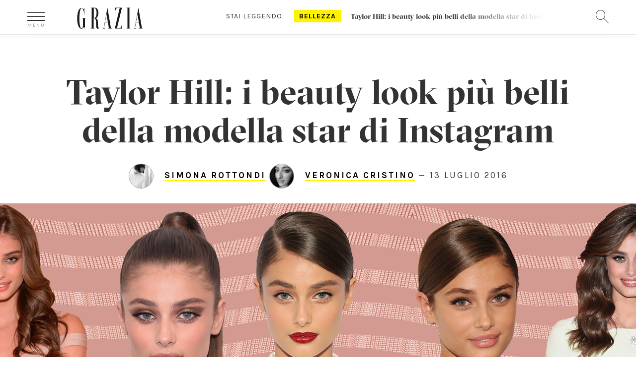

--- FILE ---
content_type: text/html; charset=UTF-8
request_url: https://www.grazia.it/bellezza/celebrity-beauty/taylor-hill-modella-make-up-2016
body_size: 36388
content:
<!doctype html>
<html lang="it-IT">
<head>
	<meta charset="UTF-8">
	<link rel="profile" href="https://gmpg.org/xfn/11">
<meta http-equiv="X-UA-Compatible" content="IE=edge">
  		<meta name="viewport" content="width=device-width, user-scalable=no, initial-scale=1, maximum-scale=1">
  		<meta name="author" content="">
  		<meta property="fb:pages" content="36436932283" />

  		<link rel="icon" href="https://www.grazia.it/content/themes/grazia/favicon.ico?v=05052021">
  		<link rel="apple-touch-icon" sizes="180x180" href="https://www.grazia.it/content/themes/grazia/assets/icons/apple-touch-icon.png?v=05052021">
		<link rel="icon" type="image/png" sizes="32x32" href="https://www.grazia.it/content/themes/grazia/assets/icons/favicon-32x32.png?v=05052021">
		<link rel="icon" type="image/png" sizes="16x16" href="https://www.grazia.it/content/themes/grazia/assets/icons/favicon-16x16.png?v=05052021">
		<link rel="manifest" href="https://www.grazia.it/content/themes/grazia/assets/icons/site.webmanifest?v=05052021">
		<link rel="mask-icon" href="https://www.grazia.it/content/themes/grazia/assets/icons/safari-pinned-tab.svg?v=05052021" color="#4b4b4b">
		<link rel="shortcut icon" href="https://www.grazia.it/content/themes/grazia/assets/icons/favicon.ico?v=05052021">
		<meta name="msapplication-TileColor" content="#fff200">
		<meta name="msapplication-config" content="https://www.grazia.it/content/themes/grazia/assets/icons/browserconfig.xml?v=05052021">
		<meta name="theme-color" content="#ffffff">

					<script>
				var mediamondTag=['burberry','Chanel','Dior','guerlain','taylor hill'];
			</script>
			
		
		<meta name='robots' content='index, follow, max-image-preview:large, max-snippet:-1, max-video-preview:-1' />

	<!-- This site is optimized with the Yoast SEO plugin v21.7 - https://yoast.com/wordpress/plugins/seo/ -->
	<title>Taylor Hill: i beauty look più belli della modella</title>
	<meta name="description" content="Angelo di Victoria&#039;s Secret, la giovanissima Taylor Hill è una delle modelle più belle e amate del runway. Scoprite i suoi beauty look." />
	<link rel="canonical" href="https://www.grazia.it/bellezza/celebrity-beauty/taylor-hill-modella-make-up-2016" />
	<meta property="og:locale" content="it_IT" />
	<meta property="og:type" content="article" />
	<meta property="og:title" content="Taylor Hill: i beauty look più belli della modella" />
	<meta property="og:description" content="Angelo di Victoria&#039;s Secret, la giovanissima Taylor Hill è una delle modelle più belle e amate del runway. Scoprite i suoi beauty look." />
	<meta property="og:url" content="https://www.grazia.it/bellezza/celebrity-beauty/taylor-hill-modella-make-up-2016" />
	<meta property="og:site_name" content="Grazia" />
	<meta property="article:published_time" content="2016-07-13T10:30:25+00:00" />
	<meta property="article:modified_time" content="2019-11-22T09:43:13+00:00" />
	<meta property="og:image" content="https://www.grazia.it/content/uploads/2016/02/cover-taylor-hill-i-beauty-look-evidenza-670x377.jpg" />
	<meta property="og:image:width" content="1000" />
	<meta property="og:image:height" content="749" />
	<meta property="og:image:type" content="image/jpeg" />
	<meta name="author" content="veronique393" />
	<meta name="twitter:card" content="summary_large_image" />
	<meta name="twitter:label1" content="Written by" />
	<meta name="twitter:data1" content="veronique393" />
	<meta name="twitter:label2" content="Est. reading time" />
	<meta name="twitter:data2" content="1 minuto" />
	<script type="application/ld+json" class="yoast-schema-graph">{"@context":"https://schema.org","@graph":[{"@type":"NewsArticle","@id":"https://www.grazia.it/bellezza/celebrity-beauty/taylor-hill-modella-make-up-2016","url":"https://www.grazia.it/bellezza/celebrity-beauty/taylor-hill-modella-make-up-2016","name":"Taylor Hill: i beauty look più belli della modella","isPartOf":{"@id":"https://www.grazia.it/#website"},"primaryImageOfPage":{"@id":"https://www.grazia.it/bellezza/celebrity-beauty/taylor-hill-modella-make-up-2016#primaryimage"},"image":{"@id":"https://www.grazia.it/bellezza/celebrity-beauty/taylor-hill-modella-make-up-2016#primaryimage"},"thumbnailUrl":"https://www.grazia.it/content/uploads/2016/02/cover-taylor-hill-i-beauty-look-evidenza.jpg","datePublished":"2016-07-13T10:30:25+02:00","dateModified":"2019-11-22T09:43:13+01:00","author":[{"@type":"Person","name":"Simona Rottondi","url":"https://www.grazia.it/people/simona-rottondi","image":{"@type":"ImageObject","url":"https://www.grazia.it/content/uploads/2015/05/Simo_Rott_770x770.jpg"}},{"@type":"Person","name":"Veronica Cristino","url":"https://www.grazia.it/people/veronica-cristino","image":{"@type":"ImageObject","url":"https://www.grazia.it/content/uploads/2015/05/Veronica-Cristino.jpg"},"sameAs":["https://www.facebook.com/veronique.morgan","https://twitter.com/VeroniqueTresJ","https://instagram.com/veronicacristino/"]}],"description":"Angelo di Victoria's Secret, la giovanissima Taylor Hill è una delle modelle più belle e amate del runway. Scoprite i suoi beauty look.","breadcrumb":{"@id":"https://www.grazia.it/bellezza/celebrity-beauty/taylor-hill-modella-make-up-2016#breadcrumb"},"inLanguage":"it-IT","potentialAction":[{"@type":"ReadAction","target":["https://www.grazia.it/bellezza/celebrity-beauty/taylor-hill-modella-make-up-2016"]}],"headline":"Taylor Hill: i beauty look più belli della modella star di Instagram","mainEntityOfPage":{"@type":"WebPage","@id":"https://www.grazia.it/bellezza/celebrity-beauty/taylor-hill-modella-make-up-2016"},"publisher":{"@type":"Organization","name":"Grazia","logo":{"@type":"ImageObject","url":"https://www.grazia.it/content/themes/grazia/img/grazia40060.png","width":400,"height":60}}},{"@type":"ImageObject","inLanguage":"it-IT","@id":"https://www.grazia.it/bellezza/celebrity-beauty/taylor-hill-modella-make-up-2016#primaryimage","url":"https://www.grazia.it/content/uploads/2016/02/cover-taylor-hill-i-beauty-look-evidenza.jpg","contentUrl":"https://www.grazia.it/content/uploads/2016/02/cover-taylor-hill-i-beauty-look-evidenza.jpg","width":1000,"height":749},{"@type":"BreadcrumbList","@id":"https://www.grazia.it/bellezza/celebrity-beauty/taylor-hill-modella-make-up-2016#breadcrumb","itemListElement":[{"@type":"ListItem","position":1,"name":"Home","item":"https://www.grazia.it/"},{"@type":"ListItem","position":2,"name":"Taylor Hill: i beauty look più belli della modella star di Instagram"}]},{"@type":"WebSite","@id":"https://www.grazia.it/#website","url":"https://www.grazia.it/","name":"Grazia","description":"","potentialAction":[{"@type":"SearchAction","target":{"@type":"EntryPoint","urlTemplate":"https://www.grazia.it/?s={search_term_string}"},"query-input":"required name=search_term_string"}],"inLanguage":"it-IT"}]}</script>
	<!-- / Yoast SEO plugin. -->


<link rel='dns-prefetch' href='//fonts.googleapis.com' />
<style id='classic-theme-styles-inline-css' type='text/css'>
/*! This file is auto-generated */
.wp-block-button__link{color:#fff;background-color:#32373c;border-radius:9999px;box-shadow:none;text-decoration:none;padding:calc(.667em + 2px) calc(1.333em + 2px);font-size:1.125em}.wp-block-file__button{background:#32373c;color:#fff;text-decoration:none}
</style>
<style id='global-styles-inline-css' type='text/css'>
body{--wp--preset--color--black: #000000;--wp--preset--color--cyan-bluish-gray: #abb8c3;--wp--preset--color--white: #ffffff;--wp--preset--color--pale-pink: #f78da7;--wp--preset--color--vivid-red: #cf2e2e;--wp--preset--color--luminous-vivid-orange: #ff6900;--wp--preset--color--luminous-vivid-amber: #fcb900;--wp--preset--color--light-green-cyan: #7bdcb5;--wp--preset--color--vivid-green-cyan: #00d084;--wp--preset--color--pale-cyan-blue: #8ed1fc;--wp--preset--color--vivid-cyan-blue: #0693e3;--wp--preset--color--vivid-purple: #9b51e0;--wp--preset--color--strong-blue: #0073aa;--wp--preset--color--lighter-blue: #229fd8;--wp--preset--color--very-light-gray: #eee;--wp--preset--color--very-dark-gray: #444;--wp--preset--gradient--vivid-cyan-blue-to-vivid-purple: linear-gradient(135deg,rgba(6,147,227,1) 0%,rgb(155,81,224) 100%);--wp--preset--gradient--light-green-cyan-to-vivid-green-cyan: linear-gradient(135deg,rgb(122,220,180) 0%,rgb(0,208,130) 100%);--wp--preset--gradient--luminous-vivid-amber-to-luminous-vivid-orange: linear-gradient(135deg,rgba(252,185,0,1) 0%,rgba(255,105,0,1) 100%);--wp--preset--gradient--luminous-vivid-orange-to-vivid-red: linear-gradient(135deg,rgba(255,105,0,1) 0%,rgb(207,46,46) 100%);--wp--preset--gradient--very-light-gray-to-cyan-bluish-gray: linear-gradient(135deg,rgb(238,238,238) 0%,rgb(169,184,195) 100%);--wp--preset--gradient--cool-to-warm-spectrum: linear-gradient(135deg,rgb(74,234,220) 0%,rgb(151,120,209) 20%,rgb(207,42,186) 40%,rgb(238,44,130) 60%,rgb(251,105,98) 80%,rgb(254,248,76) 100%);--wp--preset--gradient--blush-light-purple: linear-gradient(135deg,rgb(255,206,236) 0%,rgb(152,150,240) 100%);--wp--preset--gradient--blush-bordeaux: linear-gradient(135deg,rgb(254,205,165) 0%,rgb(254,45,45) 50%,rgb(107,0,62) 100%);--wp--preset--gradient--luminous-dusk: linear-gradient(135deg,rgb(255,203,112) 0%,rgb(199,81,192) 50%,rgb(65,88,208) 100%);--wp--preset--gradient--pale-ocean: linear-gradient(135deg,rgb(255,245,203) 0%,rgb(182,227,212) 50%,rgb(51,167,181) 100%);--wp--preset--gradient--electric-grass: linear-gradient(135deg,rgb(202,248,128) 0%,rgb(113,206,126) 100%);--wp--preset--gradient--midnight: linear-gradient(135deg,rgb(2,3,129) 0%,rgb(40,116,252) 100%);--wp--preset--font-size--small: 13px;--wp--preset--font-size--medium: 20px;--wp--preset--font-size--large: 36px;--wp--preset--font-size--x-large: 42px;--wp--preset--spacing--20: 0.44rem;--wp--preset--spacing--30: 0.67rem;--wp--preset--spacing--40: 1rem;--wp--preset--spacing--50: 1.5rem;--wp--preset--spacing--60: 2.25rem;--wp--preset--spacing--70: 3.38rem;--wp--preset--spacing--80: 5.06rem;--wp--preset--shadow--natural: 6px 6px 9px rgba(0, 0, 0, 0.2);--wp--preset--shadow--deep: 12px 12px 50px rgba(0, 0, 0, 0.4);--wp--preset--shadow--sharp: 6px 6px 0px rgba(0, 0, 0, 0.2);--wp--preset--shadow--outlined: 6px 6px 0px -3px rgba(255, 255, 255, 1), 6px 6px rgba(0, 0, 0, 1);--wp--preset--shadow--crisp: 6px 6px 0px rgba(0, 0, 0, 1);}:where(.is-layout-flex){gap: 0.5em;}:where(.is-layout-grid){gap: 0.5em;}body .is-layout-flow > .alignleft{float: left;margin-inline-start: 0;margin-inline-end: 2em;}body .is-layout-flow > .alignright{float: right;margin-inline-start: 2em;margin-inline-end: 0;}body .is-layout-flow > .aligncenter{margin-left: auto !important;margin-right: auto !important;}body .is-layout-constrained > .alignleft{float: left;margin-inline-start: 0;margin-inline-end: 2em;}body .is-layout-constrained > .alignright{float: right;margin-inline-start: 2em;margin-inline-end: 0;}body .is-layout-constrained > .aligncenter{margin-left: auto !important;margin-right: auto !important;}body .is-layout-constrained > :where(:not(.alignleft):not(.alignright):not(.alignfull)){max-width: var(--wp--style--global--content-size);margin-left: auto !important;margin-right: auto !important;}body .is-layout-constrained > .alignwide{max-width: var(--wp--style--global--wide-size);}body .is-layout-flex{display: flex;}body .is-layout-flex{flex-wrap: wrap;align-items: center;}body .is-layout-flex > *{margin: 0;}body .is-layout-grid{display: grid;}body .is-layout-grid > *{margin: 0;}:where(.wp-block-columns.is-layout-flex){gap: 2em;}:where(.wp-block-columns.is-layout-grid){gap: 2em;}:where(.wp-block-post-template.is-layout-flex){gap: 1.25em;}:where(.wp-block-post-template.is-layout-grid){gap: 1.25em;}.has-black-color{color: var(--wp--preset--color--black) !important;}.has-cyan-bluish-gray-color{color: var(--wp--preset--color--cyan-bluish-gray) !important;}.has-white-color{color: var(--wp--preset--color--white) !important;}.has-pale-pink-color{color: var(--wp--preset--color--pale-pink) !important;}.has-vivid-red-color{color: var(--wp--preset--color--vivid-red) !important;}.has-luminous-vivid-orange-color{color: var(--wp--preset--color--luminous-vivid-orange) !important;}.has-luminous-vivid-amber-color{color: var(--wp--preset--color--luminous-vivid-amber) !important;}.has-light-green-cyan-color{color: var(--wp--preset--color--light-green-cyan) !important;}.has-vivid-green-cyan-color{color: var(--wp--preset--color--vivid-green-cyan) !important;}.has-pale-cyan-blue-color{color: var(--wp--preset--color--pale-cyan-blue) !important;}.has-vivid-cyan-blue-color{color: var(--wp--preset--color--vivid-cyan-blue) !important;}.has-vivid-purple-color{color: var(--wp--preset--color--vivid-purple) !important;}.has-black-background-color{background-color: var(--wp--preset--color--black) !important;}.has-cyan-bluish-gray-background-color{background-color: var(--wp--preset--color--cyan-bluish-gray) !important;}.has-white-background-color{background-color: var(--wp--preset--color--white) !important;}.has-pale-pink-background-color{background-color: var(--wp--preset--color--pale-pink) !important;}.has-vivid-red-background-color{background-color: var(--wp--preset--color--vivid-red) !important;}.has-luminous-vivid-orange-background-color{background-color: var(--wp--preset--color--luminous-vivid-orange) !important;}.has-luminous-vivid-amber-background-color{background-color: var(--wp--preset--color--luminous-vivid-amber) !important;}.has-light-green-cyan-background-color{background-color: var(--wp--preset--color--light-green-cyan) !important;}.has-vivid-green-cyan-background-color{background-color: var(--wp--preset--color--vivid-green-cyan) !important;}.has-pale-cyan-blue-background-color{background-color: var(--wp--preset--color--pale-cyan-blue) !important;}.has-vivid-cyan-blue-background-color{background-color: var(--wp--preset--color--vivid-cyan-blue) !important;}.has-vivid-purple-background-color{background-color: var(--wp--preset--color--vivid-purple) !important;}.has-black-border-color{border-color: var(--wp--preset--color--black) !important;}.has-cyan-bluish-gray-border-color{border-color: var(--wp--preset--color--cyan-bluish-gray) !important;}.has-white-border-color{border-color: var(--wp--preset--color--white) !important;}.has-pale-pink-border-color{border-color: var(--wp--preset--color--pale-pink) !important;}.has-vivid-red-border-color{border-color: var(--wp--preset--color--vivid-red) !important;}.has-luminous-vivid-orange-border-color{border-color: var(--wp--preset--color--luminous-vivid-orange) !important;}.has-luminous-vivid-amber-border-color{border-color: var(--wp--preset--color--luminous-vivid-amber) !important;}.has-light-green-cyan-border-color{border-color: var(--wp--preset--color--light-green-cyan) !important;}.has-vivid-green-cyan-border-color{border-color: var(--wp--preset--color--vivid-green-cyan) !important;}.has-pale-cyan-blue-border-color{border-color: var(--wp--preset--color--pale-cyan-blue) !important;}.has-vivid-cyan-blue-border-color{border-color: var(--wp--preset--color--vivid-cyan-blue) !important;}.has-vivid-purple-border-color{border-color: var(--wp--preset--color--vivid-purple) !important;}.has-vivid-cyan-blue-to-vivid-purple-gradient-background{background: var(--wp--preset--gradient--vivid-cyan-blue-to-vivid-purple) !important;}.has-light-green-cyan-to-vivid-green-cyan-gradient-background{background: var(--wp--preset--gradient--light-green-cyan-to-vivid-green-cyan) !important;}.has-luminous-vivid-amber-to-luminous-vivid-orange-gradient-background{background: var(--wp--preset--gradient--luminous-vivid-amber-to-luminous-vivid-orange) !important;}.has-luminous-vivid-orange-to-vivid-red-gradient-background{background: var(--wp--preset--gradient--luminous-vivid-orange-to-vivid-red) !important;}.has-very-light-gray-to-cyan-bluish-gray-gradient-background{background: var(--wp--preset--gradient--very-light-gray-to-cyan-bluish-gray) !important;}.has-cool-to-warm-spectrum-gradient-background{background: var(--wp--preset--gradient--cool-to-warm-spectrum) !important;}.has-blush-light-purple-gradient-background{background: var(--wp--preset--gradient--blush-light-purple) !important;}.has-blush-bordeaux-gradient-background{background: var(--wp--preset--gradient--blush-bordeaux) !important;}.has-luminous-dusk-gradient-background{background: var(--wp--preset--gradient--luminous-dusk) !important;}.has-pale-ocean-gradient-background{background: var(--wp--preset--gradient--pale-ocean) !important;}.has-electric-grass-gradient-background{background: var(--wp--preset--gradient--electric-grass) !important;}.has-midnight-gradient-background{background: var(--wp--preset--gradient--midnight) !important;}.has-small-font-size{font-size: var(--wp--preset--font-size--small) !important;}.has-medium-font-size{font-size: var(--wp--preset--font-size--medium) !important;}.has-large-font-size{font-size: var(--wp--preset--font-size--large) !important;}.has-x-large-font-size{font-size: var(--wp--preset--font-size--x-large) !important;}
.wp-block-navigation a:where(:not(.wp-element-button)){color: inherit;}
:where(.wp-block-post-template.is-layout-flex){gap: 1.25em;}:where(.wp-block-post-template.is-layout-grid){gap: 1.25em;}
:where(.wp-block-columns.is-layout-flex){gap: 2em;}:where(.wp-block-columns.is-layout-grid){gap: 2em;}
.wp-block-pullquote{font-size: 1.5em;line-height: 1.6;}
</style>
<link rel='stylesheet' id='grazia-css' href='https://www.grazia.it/content/plugins/grazia/public/css/grazia-public.css?ver=1.0.0' type='text/css' media='all' />
<link rel='stylesheet' id='grazia-dfp-css' href='https://www.grazia.it/content/themes/grazia/css/grazia-dfp.css?ver=1.3.2' type='text/css' media='all' />
<link rel='stylesheet' id='bootstrap-min-css' href='https://www.grazia.it/content/themes/grazia/css/bootstrap.min.css?ver=6.4' type='text/css' media='all' />
<link rel='stylesheet' id='swiper-min-css' href='https://www.grazia.it/content/themes/grazia/css/swiper.min.css?ver=6.4' type='text/css' media='all' />
<link rel='stylesheet' id='select2-min-css' href='https://www.grazia.it/content/themes/grazia/css/select2.min.css?ver=6.4' type='text/css' media='all' />
<link rel='stylesheet' id='select2-fashion-show-css' href='https://www.grazia.it/content/themes/grazia/css/select2.fashion-show.css?ver=6.4' type='text/css' media='all' />
<link rel='stylesheet' id='grazia-template-css' href='https://www.grazia.it/content/themes/grazia/css/grazia-template.css?ver=6.4' type='text/css' media='all' />
<link rel='stylesheet' id='grazia-napa-css' href='https://www.grazia.it/content/themes/grazia/css/grazia-napa.css?ver=6.4' type='text/css' media='all' />
<link rel='stylesheet' id='google-fonts-css' href='https://fonts.googleapis.com/css?family=Droid+Serif%3A400%2C700%7CKarla%3A400%2C700&#038;ver=6.4' type='text/css' media='all' />
<link rel='stylesheet' id='grazia-font-css' href='https://www.grazia.it/content/themes/grazia/fonts/grazia-font.css?ver=6.4' type='text/css' media='all' />
<link rel='stylesheet' id='style-css' href='https://www.grazia.it/content/themes/grazia/style.css?ver=6.4' type='text/css' media='all' />
<link rel='stylesheet' id='grazia-stefano-css' href='https://www.grazia.it/content/themes/grazia/css/grazia-stefano.css?ver=6.4' type='text/css' media='all' />
<link rel='stylesheet' id='grazia-omnys-css' href='https://www.grazia.it/content/themes/grazia/css/grazia-omnys.css?ver=6.4' type='text/css' media='all' />
<link rel='stylesheet' id='grazia-samulele-css' href='https://www.grazia.it/content/themes/grazia/css/grazia-samuele.css?ver=6.4' type='text/css' media='all' />
<script type="text/javascript" src="https://www.grazia.it/content/themes/grazia/js/jquery.min.js?ver=1.11.2" id="jquery-js"></script>
<script type="text/javascript" src="https://www.grazia.it/content/plugins/grazia/public/js/grazia-public.js?ver=1.0.0" id="grazia-js"></script>
<script type="text/javascript" src="https://www.grazia.it/content/themes/grazia/js/jquery-migrate.min.js?ver=1.4.1" id="jquery-migrate-js"></script>
<!--[if lt IE 9]>
<script type="text/javascript" src="https://www.grazia.it/content/themes/grazia/js/libs/html5shiv.min.js?ver=6.4" id="html5_shiv-js"></script>
<![endif]-->
<!--[if lt IE 9]>
<script type="text/javascript" src="https://www.grazia.it/content/themes/grazia/js/libs/respond.min.js?ver=6.4" id="respond_shiv-js"></script>
<![endif]-->
<script type="text/javascript" src="https://www.grazia.it/content/themes/grazia/js/libs/jquery.lazyloadxt.js?ver=1" id="lazyloadxt-js"></script>
<script type="text/javascript" src="https://www.grazia.it/content/themes/grazia/js/libs/jquery.lazyloadxt.srcset.js?ver=1" id="lazyloadxt-srcset-js"></script>
<script type="text/javascript" src="https://www.grazia.it/content/themes/grazia/js/jquery.carouFredSel-6.2.1-packed-min.js?ver=1" id="grazia-carouFredSel-js"></script>

<!-- Google Tag Manager -->
<script>(function(w,d,s,l,i){w[l]=w[l]||[];w[l].push({'gtm.start':
new Date().getTime(),event:'gtm.js'});var f=d.getElementsByTagName(s)[0],
j=d.createElement(s),dl=l!='dataLayer'?'&l='+l:'';j.async=true;j.src=
'https://www.googletagmanager.com/gtm.js?id='+i+dl;f.parentNode.insertBefore(j,f);
})(window,document,'script','dataLayer','GTM-WWT7QP8');</script>
<!-- End Google Tag Manager -->
<meta name="generator" content="WordPress 6.4" />
<script>var isLeaf=true; </script>		<!-- gpt script needs didomi consent to be loaded -->
		<script type="didomi/javascript" data-vendor-raw="didomi:google" async src="https://securepubads.g.doubleclick.net/tag/js/gpt.js"></script>
				<script type='text/javascript'>
			window.googletag = window.googletag || {cmd: []};
			googletag.cmd.push(function() {
				var urlocation = document.location.href.replace('http://', '').replace('https://', ''); 
				var pos = urlocation.indexOf('^');
				var urlkey = pos != -1 ? urlocation.substr(pos + 1, urlocation.length) : "";
				
				googletag.defineOutOfPageSlot('/38681514,46980923/Grazia/Bellezza/IntropageOvl','adv_IntropageOvl').addService(googletag.pubads());
				googletag.defineSlot('/38681514,46980923/Grazia/Bellezza/LdbMastheadPush',[[728,90],[980,90],[970,250],[980,250]],'adv_LdbMastheadPush').addService(googletag.pubads());
				googletag.defineSlot('/38681514,46980923/Grazia/Bellezza/BoxTop',[[300,600],[300,250]],'adv_BoxTop').addService(googletag.pubads());
				googletag.defineSlot('/38681514,46980923/Grazia/Bellezza/boxtop2',[[300,600],[300,250]],'adv_boxtop2').addService(googletag.pubads());
				googletag.defineSlot('/38681514,46980923/Grazia/Bellezza/boxtop3',[[300,600],[300,250]],'adv_boxtop3').addService(googletag.pubads());
				googletag.defineSlot('/38681514,46980923/Grazia/Bellezza/boxtop4',[[300,600],[300,250]],'adv_boxtop4').addService(googletag.pubads());
				googletag.defineSlot('/38681514,46980923/Grazia/Bellezza/BoxTop',[[300,600],[300,250]],'adv_BoxTop-2').addService(googletag.pubads());

				if (urlkey != "") {
					googletag.pubads().setTargeting("UrlKey", urlkey);
				} 
				googletag.pubads().setTargeting("UrlFull", urlocation);
				googletag.pubads().setTargeting('SubCategory', "");
				googletag.pubads().setTargeting('argomento', "");

				googletag.pubads().enableSingleRequest();
				googletag.pubads().enableAsyncRendering();
				googletag.pubads().collapseEmptyDivs();
				googletag.enableServices();
			});
		</script>
		
<script>
	// Static Queue Snippet
	! function(t, n) {
	    t[n] = t[n] || {
	        nlsQ: function(e, o, c, r, s, i) {
	            return s = t.document, r = s.createElement("script"), r.async = 1, r.src =
	                ("http:" === t.location.protocol ? "http:" : "https:") + "//cdn-gl.imrworldwide.com/conf/" +
	                e + ".js#name=" + o + "&ns=" + n, i = s.getElementsByTagName("script")[0],
	                i.parentNode.insertBefore(r, i), t[n][o] = t[n][o] || {
	                    g: c || {},
	                    ggPM: function(e, c, r, s, i) {
	                        (t[n][o].q = t[n][o].q || []).push([e, c, r, s, i])
	                    }
	                }, t[n][o]}}}
	(window, "NOLBUNDLE");

	// SDK Initialization
	var nSdkInstance = NOLBUNDLE.nlsQ("P8DFFF5C9-CE70-4F01-9B44-A1FE1F610084", "nlsnInstance", {});
	  
	// Content Metadata 
	var nielsenMetadata = {
		type: 'static', 
		assetid: '5b7d2f5eea3266cddbf76de9c4b602d5', // *DYNAMIC METADATA*: unique ID for each article **REQUIRED**
		section: 'GraziaSito_BRW' // *DYNAMIC METADATA*: section of site **REQUIRED**
	}; 

	// Event 'staticstart' Call
	nSdkInstance.ggPM("staticstart", nielsenMetadata);
</script>
			<script type="text/javascript">
				window._nli=window._nli||[],function(){var n,e,i=window._nli||(window._nli=[]);i.loaded||((n=document.createElement("script")).defer=!0,n.src="https://l.grazia.it/sdk.js",(e=document.getElementsByTagName("script")[0]).parentNode.insertBefore(n,e),i.loaded=!0)}();
			</script><script type="text/javascript">var ajaxurl = 'https://www.grazia.it/wordpress/wp-admin/admin-ajax.php';</script>            <script async id="xieg6Sie" src="https://cdn.viously.com/js/sdk/boot.js"></script>		<style type="text/css" id="wp-custom-css">
			.page-privacy-policy h2 {
	margin-top: 1em;
  font-size: 25px;
  padding-bottom: 0.5em;
}
.page-privacy-policy ul li {
	margin: 1em;
  padding: 1em;
  list-style: circle;
}
.page-privacy-policy ol li {
	margin: 1em;
  padding: 1em;
  list-style: decimal;
}		</style>
		
		<script async src="https://www.googletagmanager.com/gtag/js?id=UA-12430066-1"></script>
		<script>
			window.dataLayer = window.dataLayer || [];
			function gtag(){window.dataLayer.push(arguments);}
			gtag('js', new Date());

			gtag('config', 'UA-12430066-1', { 
				'anonymize_ip': true,
				'send_page_view': false
			});
			gtag('config', 'G-4EY1B4RZLF', { 
				'anonymize_ip': true,
				'send_page_view': false
			});
			// forzo la pv al load della pagina
			gtag('event', 'page_view', {
				page_title: document.title,
				page_location: window.location.href
								,dimension1: "20160713"
							});
		</script>

			  
		<meta property="fb:app_id" content="169377849790392" />
		<meta name="format-detection" content ="telephone=no" />
		<meta name="google-site-verification" content="q91TER7g94mPW28QfUZuIQ80tP8vt2vbZLWGznJydkk" />


    <script type="text/javascript">
        (function(){function i(e){if(!window.frames[e]){if(document.body&&document.body.firstChild){var t=document.body;var n=document.createElement("iframe");n.style.display="none";n.name=e;n.title=e;t.insertBefore(n,t.firstChild)}else{setTimeout(function(){i(e)},5)}}}function e(n,o,r,f,s){function e(e,t,n,i){if(typeof n!=="function"){return}if(!window[o]){window[o]=[]}var a=false;if(s){a=s(e,i,n)}if(!a){window[o].push({command:e,version:t,callback:n,parameter:i})}}e.stub=true;e.stubVersion=2;function t(i){if(!window[n]||window[n].stub!==true){return}if(!i.data){return}var a=typeof i.data==="string";var e;try{e=a?JSON.parse(i.data):i.data}catch(t){return}if(e[r]){var o=e[r];window[n](o.command,o.version,function(e,t){var n={};n[f]={returnValue:e,success:t,callId:o.callId};if(i.source){i.source.postMessage(a?JSON.stringify(n):n,"*")}},o.parameter)}}if(typeof window[n]!=="function"){window[n]=e;if(window.addEventListener){window.addEventListener("message",t,false)}else{window.attachEvent("onmessage",t)}}}e("__tcfapi","__tcfapiBuffer","__tcfapiCall","__tcfapiReturn");i("__tcfapiLocator")})();</script><script type="text/javascript">(function(){(function(e){var r=document.createElement("link");r.rel="preconnect";r.as="script";var t=document.createElement("link");t.rel="dns-prefetch";t.as="script";var n=document.createElement("script");n.id="spcloader";n.type="text/javascript";n["async"]=true;n.charset="utf-8";var o="https://sdk.privacy-center.org/"+e+"/loader.js?target="+document.location.hostname;if(window.didomiConfig&&window.didomiConfig.user){var i=window.didomiConfig.user;var a=i.country;var c=i.region;if(a){o=o+"&country="+a;if(c){o=o+"&region="+c}}}r.href="https://sdk.privacy-center.org/";t.href="https://sdk.privacy-center.org/";n.src=o;var d=document.getElementsByTagName("script")[0];d.parentNode.insertBefore(r,d);d.parentNode.insertBefore(t,d);d.parentNode.insertBefore(n,d)})("745a135f-908d-4bfb-beca-56b93e25dc45")})();
    </script></head>

<body data-rsssl=1 class="post-template-default single single-post postid-224920 single-format-standard wp-embed-responsive grazia-celebrity-beauty" data-count-ADV-MASTHEAD="0" data-count-ADV-MASTHEAD-M="0" data-count-ADV-BOX="0" data-count-ADV-BOX-M="0" data-count-ADV-BP="0" data-count-ADV-BP-M="0" data-p-url="https://www.grazia.it/bellezza/celebrity-beauty/taylor-hill-modella-make-up-2016">


<!-- Google Tag Manager (noscript) -->
<noscript><iframe src="https://www.googletagmanager.com/ns.html?id=GTM-WWT7QP8"
height="0" width="0" style="display:none;visibility:hidden"></iframe></noscript>
<!-- End Google Tag Manager (noscript) -->
<div class="dfp-ad-placeholder dfp-ad-placeholder-masthead" style="min-width:980px; min-height:250px;"><div id="adv_LdbMastheadPush" class="dfp-ad dfp-ad-masthead">
				<script type='text/javascript'>
					googletag.cmd.push(function(){
						googletag.display('adv_LdbMastheadPush');
					});
				</script>
				</div></div>
<div class="grazia-page" id="grazia-page">


<div id="overlay-grazia" class="overlay-grazia hidden"></div>

<!-- Set Overlay menu mobile -->
<div id="overheader" class="whiteborder center hidden" style="z-index: 1000001">
	<div class="container">
		<span class="icon-close pull-left"></span>
		<div class="notte-di">
			<div class="button-di">GIORNO</div>
			<div class="button-notte">NOTTE</div>
		</div>
	</div>
</div>


<div class="overlay-white hidden" style="z-index: 1000001">
<div id="site-menu" class="container" >
<nav class="row">
<ul class="colonna2 col-xs-12 col-md-6 col-md-push-3 col-lg-7">
<li class="heading-item">In evidenza</li>


    <li class="single-item-evidenza">
							<h4><a class="clear" title="GRAZIALAND ">GRAZIALAND </a></h4>
							<div class="row">
								<a href="https://www.grazia.it/grazialand" title="GRAZIALAND " target='_blank' >
								<img src="https://www.grazia.it/content/uploads/2025/10/02_300x200_GRAZIALAND.jpg" class="col-md-3 left" alt="GRAZIALAND " width="150" height="100" /></a>
								<h4 class="col-md-9 grz-bigtit">
									<a class="text-left" href="https://www.grazia.it/grazialand" title="GRAZIALAND " target='_blank' >GRAZIALAND 										<span class="icon-right-arrow visible-xs visible-sm pull-right"></span>
									</a>
								</h4>
							</div>
	</li>

    <li class="single-item-evidenza">
							<h4><a class="clear" title="SHOP GRAZIA">SHOP GRAZIA</a></h4>
							<div class="row">
								<a href="https://shop.grazia.it/" title="SHOP GRAZIA" target='_blank' >
								<img src="https://www.grazia.it/content/uploads/2025/04/300x200_GAZETTE_MDW_2025.jpg" class="col-md-3 left" alt="SHOP GRAZIA" width="150" height="100" /></a>
								<h4 class="col-md-9 grz-bigtit">
									<a class="text-left" href="https://shop.grazia.it/" title="SHOP GRAZIA" target='_blank' >SHOP GRAZIA										<span class="icon-right-arrow visible-xs visible-sm pull-right"></span>
									</a>
								</h4>
							</div>
	</li>

    <li class="single-item-evidenza">
							<h4><a class="clear" title="Grazia Gazette Roma ">Grazia Gazette Roma </a></h4>
							<div class="row">
								<a href="https://www.grazia.it/gazette-roma" title="Grazia Gazette Roma " target='_blank' >
								<img src="https://www.grazia.it/content/uploads/2025/10/02_300x200_GAZETTE_CINEMA-1.png" class="col-md-3 left" alt="Grazia Gazette Roma " width="150" height="100" /></a>
								<h4 class="col-md-9 grz-bigtit">
									<a class="text-left" href="https://www.grazia.it/gazette-roma" title="Grazia Gazette Roma " target='_blank' >Grazia Gazette Roma 										<span class="icon-right-arrow visible-xs visible-sm pull-right"></span>
									</a>
								</h4>
							</div>
	</li>

    <li class="single-item-evidenza">
							<h4><a class="clear" title="GRAZIA FOOD">GRAZIA FOOD</a></h4>
							<div class="row">
								<a href="https://www.grazia.it/graziafood" title="GRAZIA FOOD" target='_blank' >
								<img src="https://www.grazia.it/content/uploads/2025/06/300X200_GRAZIA_FOOD-1.jpg" class="col-md-3 left" alt="GRAZIA FOOD" width="150" height="100" /></a>
								<h4 class="col-md-9 grz-bigtit">
									<a class="text-left" href="https://www.grazia.it/graziafood" title="GRAZIA FOOD" target='_blank' >GRAZIA FOOD										<span class="icon-right-arrow visible-xs visible-sm pull-right"></span>
									</a>
								</h4>
							</div>
	</li>

    <li class="single-item-evidenza">
							<h4><a class="clear" title="Skin Longevity">Skin Longevity</a></h4>
							<div class="row">
								<a href="https://www.grazia.it/trend/skinlongevity" title="Skin Longevity" target='_blank' >
								<img src="https://www.grazia.it/content/uploads/2024/03/GR_NAOS_TAB.jpg" class="col-md-3 left" alt="Skin Longevity" width="150" height="100" /></a>
								<h4 class="col-md-9 grz-bigtit">
									<a class="text-left" href="https://www.grazia.it/trend/skinlongevity" title="Skin Longevity" target='_blank' >Skin Longevity										<span class="icon-right-arrow visible-xs visible-sm pull-right"></span>
									</a>
								</h4>
							</div>
	</li>
				<li class="spacer-item"></li>
			</ul>
			<ul class="colonna1 col-xs-12 col-md-3 col-md-pull-6 col-lg-pull-7"> <!--  menu: col 1 -->
				<li class="heading-item">Canali</li>
										<li class="single-item"><a href="https://www.grazia.it/grazialand" title="GRAZIALAND">GRAZIALAND</a></li>
												<li class="single-item"><a href="https://www.grazia.it/moda" title="Moda">Moda</a></li>
												<li class="single-item"><a href="https://www.grazia.it/bellezza" title="Bellezza">Bellezza</a></li>
												<li class="single-item"><a href="https://www.grazia.it/stile-di-vita" title="Lifestyle">Lifestyle</a></li>
												<li class="single-item"><a href="https://www.grazia.it/factory" title="Factory">Factory</a></li>
												<li class="single-item"><a href="https://www.grazia.it/people-gossip" title="People">People</a></li>
												<li class="single-item"><a href="https://www.grazia.it/casa" title="Casa">Casa</a></li>
												<li class="single-item"><a href="https://www.grazia.it/magazine" title="Magazine">Magazine</a></li>
												<li class="single-item"><a href="https://www.grazia.it/shopping" title="Shopping">Shopping</a></li>
												<li class="single-item"><a href="https://oroscopo.grazia.it/" title="Oroscopo">Oroscopo</a></li>
												<li class="single-item"><a href="https://www.grazia.it/sottoscrizione-alla-newsletter" title="Newsletter">Newsletter</a></li>
										<li class="spacer-item"></li>
				<li class="single-item social">
					<a href="https://www.facebook.com/Grazia" target="_blank" class="yellowbg icon-FB" title="Grazia.it su Facebook"></a>
					<a href="https://www.tiktok.com/@grazia_it" target="_blank" class="yellowbg icon-tiktok" title="Grazia.it su Tiktok"></a>
					<a href="https://instagram.com/grazia_it/" target="_blank" class="yellowbg icon-instagram" title="Grazia.it su Instagram"><span class="path1"></span><span class="path2"></span></a>
					<a href="https://www.grazia.it/sottoscrizione-alla-newsletter" target="_blank" class="yellowbg icon-nl" title="Grazia.it su NL"></a>
				</li>
				<li class="spacer-item"></li>
			</ul>

			<ul class="colonna2 col-xs-12 col-md-3 col-lg-2">
								<li class="heading-item"><span>Magazine</span></li>
				<li class="magazine-cover text-center">
										<img src="https://cover.mondadori.it/grazia_cover320.jpg" class="grazia-cover-menu clear grazia-loaded" id="grazia-opening" alt="La cover della settimana" width='320' height='410'/>
										<br />
					<a href="https://www.abbonamenti.it/vincolata/r30063?utm_source=sito_grazia&utm_campaign=menu&utm_medium=referral" target="_blank" class="button abbonati" title="ABBONATI">ABBONATI</a>
				</li>
				
        		<li class="magazine-links">
          			<ul>
          												<li><a href="https://www.piemmemedia.it/" class="clear" title="Pubblicità">Pubblicità</a></li>
																<li><a href="https://www.grazia.it/contributors" class="clear" title="Contributors">Contributors</a></li>
																<li><a href="http://digital.mondadori.it/condizioni-di-partecipazione-ai-siti" class="clear" title="Condizioni">Condizioni</a></li>
																<li><a href="https://www.grazia.it/content/uploads/2023/05/privacy_policy_rmi.pdf" class="clear" title="Privacy">Privacy</a></li>
																<li><a href="https://www.grazia.it/privacy-policy" class="clear" title="Privacy  Policy">Privacy  Policy</a></li>
																<li><a href="https://www.grazia.it/content/uploads/2023/12/Cookie-Policy-of-REWORLD-MEDIA-ITALIA-002.pdf" class="clear" title="Cookie Policy">Cookie Policy</a></li>
																<li><a href="https://www.grazia.it/notifiche-push" class="clear" title="Notifiche push">Notifiche push</a></li>
															<li><a href="javascript:Didomi.preferences.show()">Gestione dei cookie</a></li>
						            			<li class="info">&copy; 2026 REWORLD MEDIA S.R.L. - Sede Legale VIA BIANCA DI SAVOIA 12 - 20122 MILANO - Codice Fiscale e Partita IVA: 12693020963 - riproduzione riservata</li>
          			</ul>
				</li>
      		</ul>
		</nav>
	</div>

	<div id="login-form" class="container"></div>

	<div id="search-module" class="container" >
		<form method="get" action="https://www.grazia.it" class="search-form col-lg-12">
			<div class="row">
				<label class="col-lg-2">Cerca in Grazia.it:</label>
				<div class="col-lg-8">
					<input id="burger-search" type="text" name="s" class="s" placeholder="Cerca..." />
					<span class="icon-search center right" style="cursor:pointer;"></span>
					<!--  <input type="submit" value="" name="cerca-submit" class="icon-search center right" />  -->
				</div>
			</div>
		</form>
	</div>
</div>

<!-- //HEADER ARTICOLO-->

<!-- Set Header/Menu -->


<header id="header" class="header article">
  	<div id="logo-heading" class="container">
    	<div class="row">
      		<div id="hamburgermenu" class="col-sm-1 hamburgermenu"><span class="icon-menu"><span class="path1"></span><span class="path2"></span><span class="path3"></span><span class="path4"></span></span></div>
      		      			<div class="col-sm-4 col-md-3 logo left">
						        		<h2><a href="https://www.grazia.it" class="icon-logo" title="Grazia.it"><span>Grazia</span></a></h2>
            					        </div>
          		<div class="col-sm-7 sidelogo visible-md visible-lg">
          			<span class="left">Stai leggendo:</span>
          			<h3 id="category-changing" class="article-category left">
          			          				<a href="https://www.grazia.it/bellezza" title="Bellezza">Bellezza</a>
          			          			</h3>
          			<h2 id="changing-title" class="article-title left">Taylor Hill: i beauty look più belli della modella star di Instagram</h2>
          		</div>
						<div id="searchmenu" class="col-sm-1 right">
				<div id="share-appare" class="hidden left">
										<span class="facebook-ico"><a href="https://www.facebook.com/dialog/share?app_id=169377849790392&display=popup&href=https%3A%2F%2Fwww.grazia.it%2Fbellezza%2Fcelebrity-beauty%2Ftaylor-hill-modella-make-up-2016&redirect_uri=https%3A%2F%2Fwww.grazia.it%2Fbellezza%2Fcelebrity-beauty%2Ftaylor-hill-modella-make-up-2016%3Futm_source%3Dfacebook%26utm_medium%3Dsocial%26utm_campaign%3Dlike" target="_blank"><span class="icon-FB"></span></a></span>
					<span class="twitter-ico"><a href="https://twitter.com/intent/tweet?text=Taylor+Hill%3A+i+beauty+look+pi%C3%B9+belli+della+modella+star+di+Instagram&amp;url=https%3A%2F%2Fwww.grazia.it%2Fbellezza%2Fcelebrity-beauty%2Ftaylor-hill-modella-make-up-2016%3Futm_source%3Dtwitter%26utm_medium%3Dsocial%26utm_campaign%3Dtweet" target="_blank"><span class="icon-TW"></span></a></span>
					<span class="icon-share">
			           	<ul class="share-expanded hidden">
			           		<li class="close-ico"><span class="icon-close"></span></li>
			           		<li class="link-ico"><a href="https://www.grazia.it/content/copy_link.php?id=224920" target="_blank"><span class="yellowbg icon-link"></span></a></li>
			           		<li class="pinterest-ico"><a href="https://www.pinterest.com/pin/create/link/?url=https%3A%2F%2Fwww.grazia.it%2Fbellezza%2Fcelebrity-beauty%2Ftaylor-hill-modella-make-up-2016&media=&description=Taylor+Hill%3A+i+beauty+look+pi%C3%B9+belli+della+modella+star+di+Instagram" target="_blank"><span class="yellowbg icon-pinterest"></span></a></li>
			           		<li class="twitter-ico"><a href="https://twitter.com/intent/tweet?text=Taylor+Hill%3A+i+beauty+look+pi%C3%B9+belli+della+modella+star+di+Instagram&amp;url=https%3A%2F%2Fwww.grazia.it%2Fbellezza%2Fcelebrity-beauty%2Ftaylor-hill-modella-make-up-2016%3Futm_source%3Dtwitter%26utm_medium%3Dsocial%26utm_campaign%3Dtweet" target="_blank"><span class="yellowbg icon-TW"></span></a></li>
			           		<li class="facebook-ico"><a href="https://www.facebook.com/dialog/share?app_id=169377849790392&display=popup&href=https%3A%2F%2Fwww.grazia.it%2Fbellezza%2Fcelebrity-beauty%2Ftaylor-hill-modella-make-up-2016&redirect_uri=https%3A%2F%2Fwww.grazia.it%2Fbellezza%2Fcelebrity-beauty%2Ftaylor-hill-modella-make-up-2016%3Futm_source%3Dfacebook%26utm_medium%3Dsocial%26utm_campaign%3Dlike" target="_blank"><span class="yellowbg icon-FB"></span></a></li>
			           	</ul>
					</span>
				</div>
				<span class="icon-search right"></span>
			</div>
    	</div>
    	<div class="progress-indicator"></div>  	</div>
</header>


<div id="grazia-page-content" class="grazia-page-content">

<!-- // END HEADER -->

<div id="container-articles">

<article class="article-shadow pristine pristine2 content-article current-article"
		data-itemid="224920"
		data-posttitle="Taylor Hill: i beauty look più belli della modella star di Instagram"
		data-url="https://www.grazia.it/bellezza/celebrity-beauty/taylor-hill-modella-make-up-2016"
		data-trainstation="adv"
		data-time="20160713"
		 data-count-ADV-MASTHEAD="0" data-count-ADV-MASTHEAD-M="0" data-count-ADV-BOX="0" data-count-ADV-BOX-M="0" data-count-ADV-BP="0" data-count-ADV-BP-M="0" data-p-url="https://www.grazia.it/bellezza/celebrity-beauty/taylor-hill-modella-make-up-2016">

		<div class="article-masthead margin-bottom center pristine pristine2">

		</div>

		
		
		<div id="single-article-head" class="container">
			<div class="row article-title">
				<div class="col-lg-12 center">
					<h1>Taylor Hill: i beauty look più belli della modella star di Instagram</h1>
				</div>
			</div>

			<div class="row article-author">
				<div class="col-lg-12 center">
					<img data-srcset="https://www.grazia.it/content/uploads/2015/05/Simo_Rott_770x770-100x100.jpg , https://www.grazia.it/content/uploads/2015/05/Simo_Rott_770x770-100x100.jpg 959w, https://www.grazia.it/content/uploads/2015/05/Simo_Rott_770x770-100x100.jpg 767w, https://www.grazia.it/content/uploads/2015/05/Simo_Rott_770x770-100x100.jpg 479w" class="auth-ico grazia-loaded lazy" alt="foto di Simona Rottondi" width="50" height="50" sizes="(max-width: 479px) 100vw, (max-width: 767px) 100vw, (max-width: 959px) 100vw, (max-width: 1279px) 100vw, 1600px" /><noscript><img src="https://www.grazia.it/content/uploads/2015/05/Simo_Rott_770x770-100x100.jpg" class="auth-ico grazia-loaded" alt="foto di Simona Rottondi" width="50" height="50" sizes="(max-width: 479px) 100vw, (max-width: 767px) 100vw, (max-width: 959px) 100vw, (max-width: 1279px) 100vw, 1600px" /></noscript>								<a href="https://www.grazia.it/people/simona-rottondi" class="auth-name bold">Simona Rottondi</a>
													<img data-srcset="https://www.grazia.it/content/uploads/2015/05/Veronica-Cristino-100x100.jpg , https://www.grazia.it/content/uploads/2015/05/Veronica-Cristino-100x100.jpg 959w, https://www.grazia.it/content/uploads/2015/05/Veronica-Cristino-100x100.jpg 767w, https://www.grazia.it/content/uploads/2015/05/Veronica-Cristino-100x100.jpg 479w" class="auth-ico grazia-loaded lazy" alt="foto di Veronica Cristino" width="50" height="50" sizes="(max-width: 479px) 100vw, (max-width: 767px) 100vw, (max-width: 959px) 100vw, (max-width: 1279px) 100vw, 1600px" /><noscript><img src="https://www.grazia.it/content/uploads/2015/05/Veronica-Cristino-100x100.jpg" class="auth-ico grazia-loaded" alt="foto di Veronica Cristino" width="50" height="50" sizes="(max-width: 479px) 100vw, (max-width: 767px) 100vw, (max-width: 959px) 100vw, (max-width: 1279px) 100vw, 1600px" /></noscript>								<a href="https://www.grazia.it/people/veronica-cristino" class="auth-name bold">Veronica Cristino</a>
													&mdash;
					<time datetime="2016-07-13 10:30">13 Luglio 2016</time>
        
        				</div>
			</div>
			<div class="clearfix"><!-- clear --></div>
		</div> <!-- // END single-article-head -->

		<div class="full-picture center">
	<img data-srcset="https://www.grazia.it/content/uploads/2016/02/cover-taylor-hill-i-beauty-look-desktop-1200x425.jpg 1279w, https://www.grazia.it/content/uploads/2016/02/cover-taylor-hill-i-beauty-look-desktop.jpg " class="full-format-pic visible-md visible-lg grazia-loaded lazy" itemprop="image" alt="cover-taylor-hill-i-beauty-look-desktop" sizes="(max-width: 479px) 100vw, (max-width: 767px) 100vw, (max-width: 959px) 100vw, (max-width: 1279px) 100vw, 1600px" width="1600" height="567" /><noscript><img src="https://www.grazia.it/content/uploads/2016/02/cover-taylor-hill-i-beauty-look-desktop.jpg" class="full-format-pic visible-md visible-lg grazia-loaded" itemprop="image" alt="cover-taylor-hill-i-beauty-look-desktop" sizes="(max-width: 479px) 100vw, (max-width: 767px) 100vw, (max-width: 959px) 100vw, (max-width: 1279px) 100vw, 1600px" /></noscript><img data-srcset="https://www.grazia.it/content/uploads/2016/02/cover-taylor-hill-i-beauty-look-mobile-500x375.jpg 479w, https://www.grazia.it/content/uploads/2016/02/cover-taylor-hill-i-beauty-look-mobile.jpg 959w" class="full-format-pic visible-xs visible-sm grazia-loaded lazy" itemprop="image" alt="cover-taylor-hill-i-beauty-look-mobile" sizes="(max-width: 479px) 100vw, (max-width: 767px) 100vw, (max-width: 959px) 100vw, (max-width: 1279px) 100vw, 1600px" width="770" height="577" /><noscript><img src="https://www.grazia.it/content/uploads/2016/02/cover-taylor-hill-i-beauty-look-mobile.jpg" class="full-format-pic visible-xs visible-sm grazia-loaded" itemprop="image" alt="cover-taylor-hill-i-beauty-look-mobile" sizes="(max-width: 479px) 100vw, (max-width: 767px) 100vw, (max-width: 959px) 100vw, (max-width: 1279px) 100vw, 1600px" /></noscript>	<div class="clearfix">
		<!-- clear -->
	</div>
</div>


	
		<div id="single-article-body" class="single-article-body container">
			<div class="row">
				<div id="single-article-content" class="col-md-7 col-md-offset-1 col-sm-6 col-xs-12">

					<div id="summary" class="article-summary margin-bottom center" itemprop="description">
	<p>Angelo di Victoria's Secret, Taylor Hill è una delle modelle più belle e amate del runway, oggi nuova ambasciatrice Lancome. Scoprite i suoi beauty look</p></div>

            <!--  // Modulo share strip -->
<div id="share-strip" class="row margin-bottom">
	<ul class="col-md-4 col-md-offset-4 col-xs-8 col-xs-offset-2 center left">
		<li class="share-ico-WA center col-xs-4 left share-strip-mobile">
			<span class="grazia-social-whatsapp yellowbg icon-WA" width="34" height="34" data-social="Whatsapp"
					data-text="Ti invito a leggere questo articolo. Taylor Hill: i beauty look più belli della modella star di Instagram" 
					data-url="https://www.grazia.it/bellezza/celebrity-beauty/taylor-hill-modella-make-up-2016" ></span>
		</li>
		<li class="share-ico-FB col-xs-4 center left">
			<a href="https://www.facebook.com/dialog/share?app_id=169377849790392&display=popup&href=https%3A%2F%2Fwww.grazia.it%2Fbellezza%2Fcelebrity-beauty%2Ftaylor-hill-modella-make-up-2016&redirect_uri=https%3A%2F%2Fwww.grazia.it%2Fbellezza%2Fcelebrity-beauty%2Ftaylor-hill-modella-make-up-2016%3Futm_source%3Dfacebook%26utm_medium%3Dsocial%26utm_campaign%3Dlike" data-social="Facebook" data-url="https://www.facebook.com/dialog/share?app_id=169377849790392&display=popup&href=https%3A%2F%2Fwww.grazia.it%2Fbellezza%2Fcelebrity-beauty%2Ftaylor-hill-modella-make-up-2016&redirect_uri=https%3A%2F%2Fwww.grazia.it%2Fbellezza%2Fcelebrity-beauty%2Ftaylor-hill-modella-make-up-2016%3Futm_source%3Dfacebook%26utm_medium%3Dsocial%26utm_campaign%3Dlike" width="34" height="34" class="yellowbg icon-FB" target="_blank"></a>
		</li>
		<li class="share-ico-TW center col-xs-4 left share-strip">
			<a href="https://twitter.com/intent/tweet?text=Taylor+Hill%3A+i+beauty+look+pi%C3%B9+belli+della+modella+star+di+Instagram&amp;url=https%3A%2F%2Fwww.grazia.it%2Fbellezza%2Fcelebrity-beauty%2Ftaylor-hill-modella-make-up-2016%3Futm_source%3Dtwitter%26utm_medium%3Dsocial%26utm_campaign%3Dtweet" data-social="Twitter" data-url="https://twitter.com/intent/tweet?text=Taylor+Hill%3A+i+beauty+look+pi%C3%B9+belli+della+modella+star+di+Instagram&amp;url=https%3A%2F%2Fwww.grazia.it%2Fbellezza%2Fcelebrity-beauty%2Ftaylor-hill-modella-make-up-2016%3Futm_source%3Dtwitter%26utm_medium%3Dsocial%26utm_campaign%3Dtweet" width="34" height="34" class="yellowbg icon-TW" target="_blank"></a>
		</li>
		<li class="share-ico-OTHER center col-xs-4 left">
			<span class="yellowbg icon-share">
				<ul class="share-expanded hidden">
                	<li class="close-ico"><span class="icon-close"></span></li>
                    <li class="link-ico"><a href="https://www.grazia.it/content/copy_link.php?id=224920" data-social="Link" data-url="https://www.grazia.it/content/copy_link.php?id=224920" target="_blank"><span class="yellowbg icon-link" width="34" height="34"></span></a></li>
                    <li class="pinterest-ico"><a href="https://www.pinterest.com/pin/create/link/?url=https%3A%2F%2Fwww.grazia.it%2Fbellezza%2Fcelebrity-beauty%2Ftaylor-hill-modella-make-up-2016&media=&description=Taylor+Hill%3A+i+beauty+look+pi%C3%B9+belli+della+modella+star+di+Instagram" data-social="Pinterest" data-url="https://www.pinterest.com/pin/create/link/?url=https%3A%2F%2Fwww.grazia.it%2Fbellezza%2Fcelebrity-beauty%2Ftaylor-hill-modella-make-up-2016&media=&description=Taylor+Hill%3A+i+beauty+look+pi%C3%B9+belli+della+modella+star+di+Instagram" target="_blank"><span class="yellowbg icon-pinterest" width="34" height="34"></span></a></li>
                    <li class="twitter-ico"><a href="https://twitter.com/intent/tweet?text=Taylor+Hill%3A+i+beauty+look+pi%C3%B9+belli+della+modella+star+di+Instagram&amp;url=https%3A%2F%2Fwww.grazia.it%2Fbellezza%2Fcelebrity-beauty%2Ftaylor-hill-modella-make-up-2016%3Futm_source%3Dtwitter%26utm_medium%3Dsocial%26utm_campaign%3Dtweet" data-social="Twitter" data-url="https://twitter.com/intent/tweet?text=Taylor+Hill%3A+i+beauty+look+pi%C3%B9+belli+della+modella+star+di+Instagram&amp;url=https%3A%2F%2Fwww.grazia.it%2Fbellezza%2Fcelebrity-beauty%2Ftaylor-hill-modella-make-up-2016%3Futm_source%3Dtwitter%26utm_medium%3Dsocial%26utm_campaign%3Dtweet" target="_blank"><span class="yellowbg icon-TW" width="34" height="34"></span></a></li>
                    <li class="facebook-ico"><a href="https://www.facebook.com/dialog/share?app_id=169377849790392&display=popup&href=https%3A%2F%2Fwww.grazia.it%2Fbellezza%2Fcelebrity-beauty%2Ftaylor-hill-modella-make-up-2016&redirect_uri=https%3A%2F%2Fwww.grazia.it%2Fbellezza%2Fcelebrity-beauty%2Ftaylor-hill-modella-make-up-2016%3Futm_source%3Dfacebook%26utm_medium%3Dsocial%26utm_campaign%3Dlike" data-social="Facebook" data-url="https://www.facebook.com/dialog/share?app_id=169377849790392&display=popup&href=https%3A%2F%2Fwww.grazia.it%2Fbellezza%2Fcelebrity-beauty%2Ftaylor-hill-modella-make-up-2016&redirect_uri=https%3A%2F%2Fwww.grazia.it%2Fbellezza%2Fcelebrity-beauty%2Ftaylor-hill-modella-make-up-2016%3Futm_source%3Dfacebook%26utm_medium%3Dsocial%26utm_campaign%3Dlike" target="_blank"><span class="yellowbg icon-FB" width="34" height="34"></span></a></li>
                </ul>
            </span>
        </li>
	</ul>
</div>
<div class="clearfix"></div>
<!DOCTYPE html PUBLIC "-//W3C//DTD HTML 4.0 Transitional//EN" "http://www.w3.org/TR/REC-html40/loose.dtd">
<html><body data-rsssl=1><p>Classe 1996, <strong>Taylor Hill</strong> &egrave; la classica bellezza che in USA definiscono<em>&nbsp;the girl next door</em>, ma dalla porta accanto ne ha gi&agrave; fatta di strada. Oggi &egrave; infatti la nuova ambasciatrice Lancome, che l'ha scelta per il suo stile rock-chic e la sua allure di donna "libera e felice".</p><div class="vsly-player" id="PL7u4Y3yMK1qL" data-template="PVU58MCgDsEbR" style="background:#ddd;font-size:0;position:relative;overflow:hidden;width:100%;padding-top:calc(56.25% + 24px);"></div><p>Varca le principali passerelle delle fashion week ed &egrave; contesa dai pi&ugrave; celebri brand di moda&nbsp;come&nbsp;<strong>Dolce &amp; Gabbana</strong>, <strong>Giorgio Armani</strong>, <strong>Versace</strong> e <strong>Chanel</strong>. Dal 2015 &egrave; entrata a far parte dei meravigliosi angeli di <strong>Victoria's Secret</strong>, decretando il riconoscimento ufficiale e globale della sua bellezza.</p><p>Ci piace per il viso dall'aspetto fresco, semplice e sofisticato che riesce a rendere ancora pi&ugrave; dolce con i suoi beauty look. Scoprite i piu belli selezionati da noi e i prodotti must have per riprodurli.</p></body></html>
<div class="swiper-container gallery-module center-vertically" data-itemid="224922">

	<h2 class="gallery-title">Taylor Hill: i beauty look più belli</h2>
	<div class="grazia-4-3">
		<div class="gallery-module-init mediamond-tag-in-gallery" data-itemid="224922" data-totalslides="12">
			<ul class="swiper-wrapper">
									<li class="left swiper-slide" data-index="1">
						<img data-srcset="https://www.grazia.it/content/uploads/2015/03/beauty-look-dg-rosy-lips-500x333.jpg 479w, https://www.grazia.it/content/uploads/2015/03/beauty-look-dg-rosy-lips-800x533.jpg 767w, https://www.grazia.it/content/uploads/2015/03/beauty-look-dg-rosy-lips-500x333.jpg 959w, https://www.grazia.it/content/uploads/2015/03/beauty-look-dg-rosy-lips-800x533.jpg " class="img-responsive std-image grazia-loaded lazy" alt="" itemprop="image" sizes="(max-width: 479px) 100vw, (max-width: 767px) 100vw, (max-width: 959px) 100vw, (max-width: 1279px) 100vw, 1600px" width="800" height="533" /><noscript><img src="https://www.grazia.it/content/uploads/2015/03/beauty-look-dg-rosy-lips-800x533.jpg" class="img-responsive std-image grazia-loaded" alt="" itemprop="image" sizes="(max-width: 479px) 100vw, (max-width: 767px) 100vw, (max-width: 959px) 100vw, (max-width: 1279px) 100vw, 1600px" /></noscript>						<span class="photo-desc hidden">
							<strong>Sweet and messy</strong> Tra i look più belli di Taylor, questo make up indossato durante la sfilata Dolce & Gabbana A/I 15-16, creato da Pat McGrath, con focus sullo sguardo, luminoso e leggermente allungato verso l'esterno. L'acconciatura, curata da Guido Palau, rende unico il look con il suo tocco messy.<br data-mce-bogus="1"><em>Photo Credits|Daniela Losini</em>						</span>
												<div class="socialforgallery"
							data-facebook="https://www.facebook.com/dialog/share?app_id=169377849790392&display=popup&href=https%3A%2F%2Fwww.grazia.it%2Ffoto-gallery%2Ftaylor-hill-i-make-up-piu-belli%3Fmodulo%3D224922%26foto%3D1&redirect_uri=https%3A%2F%2Fwww.grazia.it%2Ffoto-gallery%2Ftaylor-hill-i-make-up-piu-belli%3Fmodulo%3D224922%26foto%3D1%3Futm_source%3Dfacebook%26utm_medium%3Dsocial%26utm_campaign%3Dlike"
							data-pinterest="https://www.pinterest.com/pin/create/link/?url=https%3A%2F%2Fwww.grazia.it%2Ffoto-gallery%2Ftaylor-hill-i-make-up-piu-belli%3Fmodulo%3D224922%26foto%3D1&media=https%3A%2F%2Fwww.grazia.it%2Fcontent%2Fuploads%2F2015%2F03%2Fbeauty-look-dg-rosy-lips.jpg&description="
							data-twitter="https://twitter.com/intent/tweet?text=&amp;url=https%3A%2F%2Fwww.grazia.it%2Ffoto-gallery%2Ftaylor-hill-i-make-up-piu-belli%3Fmodulo%3D224922%26foto%3D1%3Futm_source%3Dtwitter%26utm_medium%3Dsocial%26utm_campaign%3Dtweet"
							data-link="https://www.grazia.it/content/copy_link.php?url=https://www.grazia.it/foto-gallery/taylor-hill-i-make-up-piu-belli?modulo=224922&foto=1"
							data-gpiu="https://plus.google.com/share?url=https%3A%2F%2Fwww.grazia.it%2Ffoto-gallery%2Ftaylor-hill-i-make-up-piu-belli%3Fmodulo%3D224922%26foto%3D1">
						</div>
					</li>
										<li class="left swiper-slide" data-index="2">
						<img data-srcset="https://www.grazia.it/content/uploads/2016/02/Taylor-Hill-beauty-look-1-500x375.jpg 479w, https://www.grazia.it/content/uploads/2016/02/Taylor-Hill-beauty-look-1-800x599.jpg 767w, https://www.grazia.it/content/uploads/2016/02/Taylor-Hill-beauty-look-1-500x375.jpg 959w, https://www.grazia.it/content/uploads/2016/02/Taylor-Hill-beauty-look-1-800x599.jpg " class="img-responsive std-image grazia-loaded lazy" alt="Taylor-Hill-beauty-look-1" itemprop="image" sizes="(max-width: 479px) 100vw, (max-width: 767px) 100vw, (max-width: 959px) 100vw, (max-width: 1279px) 100vw, 1600px" width="800" height="599" /><noscript><img src="https://www.grazia.it/content/uploads/2016/02/Taylor-Hill-beauty-look-1-800x599.jpg" class="img-responsive std-image grazia-loaded" alt="Taylor-Hill-beauty-look-1" itemprop="image" sizes="(max-width: 479px) 100vw, (max-width: 767px) 100vw, (max-width: 959px) 100vw, (max-width: 1279px) 100vw, 1600px" /></noscript>						<span class="photo-desc hidden">
							<strong>Golden eyes</strong> Per avere uno sguardo luminoso e intenso, Taylor sceglie un ombretto beige dorato, da applicare nell'angolo interno e nella prima metà della rima ciliare inferiore.<br data-mce-bogus="1"><em>Photo Credits|Getty Images</em>						</span>
												<div class="socialforgallery"
							data-facebook="https://www.facebook.com/dialog/share?app_id=169377849790392&display=popup&href=https%3A%2F%2Fwww.grazia.it%2Ffoto-gallery%2Ftaylor-hill-i-make-up-piu-belli%3Fmodulo%3D224922%26foto%3D2&redirect_uri=https%3A%2F%2Fwww.grazia.it%2Ffoto-gallery%2Ftaylor-hill-i-make-up-piu-belli%3Fmodulo%3D224922%26foto%3D2%3Futm_source%3Dfacebook%26utm_medium%3Dsocial%26utm_campaign%3Dlike"
							data-pinterest="https://www.pinterest.com/pin/create/link/?url=https%3A%2F%2Fwww.grazia.it%2Ffoto-gallery%2Ftaylor-hill-i-make-up-piu-belli%3Fmodulo%3D224922%26foto%3D2&media=https%3A%2F%2Fwww.grazia.it%2Fcontent%2Fuploads%2F2016%2F02%2FTaylor-Hill-beauty-look-1.jpg&description=Taylor-Hill-beauty-look-1"
							data-twitter="https://twitter.com/intent/tweet?text=Taylor-Hill-beauty-look-1&amp;url=https%3A%2F%2Fwww.grazia.it%2Ffoto-gallery%2Ftaylor-hill-i-make-up-piu-belli%3Fmodulo%3D224922%26foto%3D2%3Futm_source%3Dtwitter%26utm_medium%3Dsocial%26utm_campaign%3Dtweet"
							data-link="https://www.grazia.it/content/copy_link.php?url=https://www.grazia.it/foto-gallery/taylor-hill-i-make-up-piu-belli?modulo=224922&foto=2"
							data-gpiu="https://plus.google.com/share?url=https%3A%2F%2Fwww.grazia.it%2Ffoto-gallery%2Ftaylor-hill-i-make-up-piu-belli%3Fmodulo%3D224922%26foto%3D2">
						</div>
					</li>
										<li class="left swiper-slide" data-index="3">
						<img data-srcset="https://www.grazia.it/content/uploads/2016/02/Taylor-Hill-beauty-look-burberry-eye-colour-glow-gold-pearl-500x375.jpg 479w, https://www.grazia.it/content/uploads/2016/02/Taylor-Hill-beauty-look-burberry-eye-colour-glow-gold-pearl-800x599.jpg 767w, https://www.grazia.it/content/uploads/2016/02/Taylor-Hill-beauty-look-burberry-eye-colour-glow-gold-pearl-500x375.jpg 959w, https://www.grazia.it/content/uploads/2016/02/Taylor-Hill-beauty-look-burberry-eye-colour-glow-gold-pearl-800x599.jpg " class=" lazy" alt="Taylor-Hill-beauty-look-burberry-eye-colour-glow-gold-pearl" itemprop="image" sizes="(max-width: 479px) 100vw, (max-width: 767px) 100vw, (max-width: 959px) 100vw, (max-width: 1279px) 100vw, 1600px" width="800" height="599" /><noscript><img src="https://www.grazia.it/content/uploads/2016/02/Taylor-Hill-beauty-look-burberry-eye-colour-glow-gold-pearl-800x599.jpg" class="" alt="Taylor-Hill-beauty-look-burberry-eye-colour-glow-gold-pearl" itemprop="image" sizes="(max-width: 479px) 100vw, (max-width: 767px) 100vw, (max-width: 959px) 100vw, (max-width: 1279px) 100vw, 1600px" /></noscript>						<span class="photo-desc hidden">
							<a data-mce-href="https://it.burberry.com/eye-colour-glow-gold-pearl-no001-p39593291" href="https://it.burberry.com/eye-colour-glow-gold-pearl-no001-p39593291" target="_blank" rel='nofollow'><strong>Burberry Eye Colour Glow Gold Pearl</strong> </a>è stato creato per donare un'illuminazione intensa allo sguardo e può essere applicato sia asciutto che bagnato, da solo o come top coat per enfatizzare altri colori.						</span>
												<div class="socialforgallery"
							data-facebook="https://www.facebook.com/dialog/share?app_id=169377849790392&display=popup&href=https%3A%2F%2Fwww.grazia.it%2Ffoto-gallery%2Ftaylor-hill-i-make-up-piu-belli%3Fmodulo%3D224922%26foto%3D3&redirect_uri=https%3A%2F%2Fwww.grazia.it%2Ffoto-gallery%2Ftaylor-hill-i-make-up-piu-belli%3Fmodulo%3D224922%26foto%3D3%3Futm_source%3Dfacebook%26utm_medium%3Dsocial%26utm_campaign%3Dlike"
							data-pinterest="https://www.pinterest.com/pin/create/link/?url=https%3A%2F%2Fwww.grazia.it%2Ffoto-gallery%2Ftaylor-hill-i-make-up-piu-belli%3Fmodulo%3D224922%26foto%3D3&media=https%3A%2F%2Fwww.grazia.it%2Fcontent%2Fuploads%2F2016%2F02%2FTaylor-Hill-beauty-look-burberry-eye-colour-glow-gold-pearl.jpg&description=Taylor-Hill-beauty-look-burberry-eye-colour-glow-gold-pearl"
							data-twitter="https://twitter.com/intent/tweet?text=Taylor-Hill-beauty-look-burberry-eye-colour-glow-gold-pearl&amp;url=https%3A%2F%2Fwww.grazia.it%2Ffoto-gallery%2Ftaylor-hill-i-make-up-piu-belli%3Fmodulo%3D224922%26foto%3D3%3Futm_source%3Dtwitter%26utm_medium%3Dsocial%26utm_campaign%3Dtweet"
							data-link="https://www.grazia.it/content/copy_link.php?url=https://www.grazia.it/foto-gallery/taylor-hill-i-make-up-piu-belli?modulo=224922&foto=3"
							data-gpiu="https://plus.google.com/share?url=https%3A%2F%2Fwww.grazia.it%2Ffoto-gallery%2Ftaylor-hill-i-make-up-piu-belli%3Fmodulo%3D224922%26foto%3D3">
						</div>
					</li>
										<li class="left swiper-slide" data-index="4">
						<img data-srcset="https://www.grazia.it/content/uploads/2016/02/Taylor-Hill-beauty-look-2-500x375.jpg 479w, https://www.grazia.it/content/uploads/2016/02/Taylor-Hill-beauty-look-2-800x599.jpg 767w, https://www.grazia.it/content/uploads/2016/02/Taylor-Hill-beauty-look-2-500x375.jpg 959w, https://www.grazia.it/content/uploads/2016/02/Taylor-Hill-beauty-look-2-800x599.jpg " class=" lazy" alt="2015 Fragrance Foundation Awards &#8211; Arrivals" itemprop="image" sizes="(max-width: 479px) 100vw, (max-width: 767px) 100vw, (max-width: 959px) 100vw, (max-width: 1279px) 100vw, 1600px" width="800" height="599" /><noscript><img src="https://www.grazia.it/content/uploads/2016/02/Taylor-Hill-beauty-look-2-800x599.jpg" class="" alt="2015 Fragrance Foundation Awards &#8211; Arrivals" itemprop="image" sizes="(max-width: 479px) 100vw, (max-width: 767px) 100vw, (max-width: 959px) 100vw, (max-width: 1279px) 100vw, 1600px" /></noscript>						<span class="photo-desc hidden">
							<strong>Bronze goddess</strong> Smokey eyes vibrante nelle nuance del bronzo e del marrone cioccolato caldo.<br data-mce-bogus="1"><em>Photo Credits|Getty Images</em>						</span>
												<div class="socialforgallery"
							data-facebook="https://www.facebook.com/dialog/share?app_id=169377849790392&display=popup&href=https%3A%2F%2Fwww.grazia.it%2Ffoto-gallery%2Ftaylor-hill-i-make-up-piu-belli%3Fmodulo%3D224922%26foto%3D4&redirect_uri=https%3A%2F%2Fwww.grazia.it%2Ffoto-gallery%2Ftaylor-hill-i-make-up-piu-belli%3Fmodulo%3D224922%26foto%3D4%3Futm_source%3Dfacebook%26utm_medium%3Dsocial%26utm_campaign%3Dlike"
							data-pinterest="https://www.pinterest.com/pin/create/link/?url=https%3A%2F%2Fwww.grazia.it%2Ffoto-gallery%2Ftaylor-hill-i-make-up-piu-belli%3Fmodulo%3D224922%26foto%3D4&media=https%3A%2F%2Fwww.grazia.it%2Fcontent%2Fuploads%2F2016%2F02%2FTaylor-Hill-beauty-look-2.jpg&description=2015+Fragrance+Foundation+Awards+%26%238211%3B+Arrivals"
							data-twitter="https://twitter.com/intent/tweet?text=2015+Fragrance+Foundation+Awards+%26%238211%3B+Arrivals&amp;url=https%3A%2F%2Fwww.grazia.it%2Ffoto-gallery%2Ftaylor-hill-i-make-up-piu-belli%3Fmodulo%3D224922%26foto%3D4%3Futm_source%3Dtwitter%26utm_medium%3Dsocial%26utm_campaign%3Dtweet"
							data-link="https://www.grazia.it/content/copy_link.php?url=https://www.grazia.it/foto-gallery/taylor-hill-i-make-up-piu-belli?modulo=224922&foto=4"
							data-gpiu="https://plus.google.com/share?url=https%3A%2F%2Fwww.grazia.it%2Ffoto-gallery%2Ftaylor-hill-i-make-up-piu-belli%3Fmodulo%3D224922%26foto%3D4">
						</div>
					</li>
										<li class="left swiper-slide" data-index="5">
						<img data-srcset="https://www.grazia.it/content/uploads/2016/02/Taylor-Hill-beauty-look-7-500x375.jpg 479w, https://www.grazia.it/content/uploads/2016/02/Taylor-Hill-beauty-look-7-800x599.jpg 767w, https://www.grazia.it/content/uploads/2016/02/Taylor-Hill-beauty-look-7-500x375.jpg 959w, https://www.grazia.it/content/uploads/2016/02/Taylor-Hill-beauty-look-7-800x599.jpg " class=" lazy" alt="Victoria&#8217;s Secret Angel Taylor Hill Reveals Looks From The Victoria&#8217;s Secret Fashion Show Runway" itemprop="image" sizes="(max-width: 479px) 100vw, (max-width: 767px) 100vw, (max-width: 959px) 100vw, (max-width: 1279px) 100vw, 1600px" width="800" height="599" /><noscript><img src="https://www.grazia.it/content/uploads/2016/02/Taylor-Hill-beauty-look-7-800x599.jpg" class="" alt="Victoria&#8217;s Secret Angel Taylor Hill Reveals Looks From The Victoria&#8217;s Secret Fashion Show Runway" itemprop="image" sizes="(max-width: 479px) 100vw, (max-width: 767px) 100vw, (max-width: 959px) 100vw, (max-width: 1279px) 100vw, 1600px" /></noscript>						<span class="photo-desc hidden">
							<strong>Black Eyeliner</strong> Non manca mai nei look di Taylor che applica l'eyeliner in modo delicato oppure, come in questo make up, più spesso e allungato.<br data-mce-bogus="1"><em>Photo Credits|Getty Images</em>						</span>
												<div class="socialforgallery"
							data-facebook="https://www.facebook.com/dialog/share?app_id=169377849790392&display=popup&href=https%3A%2F%2Fwww.grazia.it%2Ffoto-gallery%2Ftaylor-hill-i-make-up-piu-belli%3Fmodulo%3D224922%26foto%3D5&redirect_uri=https%3A%2F%2Fwww.grazia.it%2Ffoto-gallery%2Ftaylor-hill-i-make-up-piu-belli%3Fmodulo%3D224922%26foto%3D5%3Futm_source%3Dfacebook%26utm_medium%3Dsocial%26utm_campaign%3Dlike"
							data-pinterest="https://www.pinterest.com/pin/create/link/?url=https%3A%2F%2Fwww.grazia.it%2Ffoto-gallery%2Ftaylor-hill-i-make-up-piu-belli%3Fmodulo%3D224922%26foto%3D5&media=https%3A%2F%2Fwww.grazia.it%2Fcontent%2Fuploads%2F2016%2F02%2FTaylor-Hill-beauty-look-7.jpg&description=Victoria%26%238217%3Bs+Secret+Angel+Taylor+Hill+Reveals+Looks+From+The+Victoria%26%238217%3Bs+Secret+Fashion+Show+Runway"
							data-twitter="https://twitter.com/intent/tweet?text=Victoria%26%238217%3Bs+Secret+Angel+Taylor+Hill+Reveals+Looks+From+The+Victoria%26%238217%3Bs+Secret+Fashion+Show+Runway&amp;url=https%3A%2F%2Fwww.grazia.it%2Ffoto-gallery%2Ftaylor-hill-i-make-up-piu-belli%3Fmodulo%3D224922%26foto%3D5%3Futm_source%3Dtwitter%26utm_medium%3Dsocial%26utm_campaign%3Dtweet"
							data-link="https://www.grazia.it/content/copy_link.php?url=https://www.grazia.it/foto-gallery/taylor-hill-i-make-up-piu-belli?modulo=224922&foto=5"
							data-gpiu="https://plus.google.com/share?url=https%3A%2F%2Fwww.grazia.it%2Ffoto-gallery%2Ftaylor-hill-i-make-up-piu-belli%3Fmodulo%3D224922%26foto%3D5">
						</div>
					</li>
										<li class="left swiper-slide" data-index="6">
						<img data-srcset="https://www.grazia.it/content/uploads/2016/02/Taylor-Hill-beauty-look-guerlain-le-crayon-yeux-black-jack-500x375.jpg 479w, https://www.grazia.it/content/uploads/2016/02/Taylor-Hill-beauty-look-guerlain-le-crayon-yeux-black-jack-800x599.jpg 767w, https://www.grazia.it/content/uploads/2016/02/Taylor-Hill-beauty-look-guerlain-le-crayon-yeux-black-jack-500x375.jpg 959w, https://www.grazia.it/content/uploads/2016/02/Taylor-Hill-beauty-look-guerlain-le-crayon-yeux-black-jack-800x599.jpg " class=" lazy" alt="Taylor-Hill-beauty-look-guerlain-le-crayon-yeux-black-jack" itemprop="image" sizes="(max-width: 479px) 100vw, (max-width: 767px) 100vw, (max-width: 959px) 100vw, (max-width: 1279px) 100vw, 1600px" width="800" height="599" /><noscript><img src="https://www.grazia.it/content/uploads/2016/02/Taylor-Hill-beauty-look-guerlain-le-crayon-yeux-black-jack-800x599.jpg" class="" alt="Taylor-Hill-beauty-look-guerlain-le-crayon-yeux-black-jack" itemprop="image" sizes="(max-width: 479px) 100vw, (max-width: 767px) 100vw, (max-width: 959px) 100vw, (max-width: 1279px) 100vw, 1600px" /></noscript>						<span class="photo-desc hidden">
							<strong><a data-mce-href="http://www.guerlain.com/it/it/make/occhi/matite-e-eyeliner/le-crayon-yeux-khol-contour-longue-tenue" href="http://www.guerlain.com/it/it/make/occhi/matite-e-eyeliner/le-crayon-yeux-khol-contour-longue-tenue" target="_blank" rel='nofollow'>Guerlain Le Crayon Yeux Khol Black Jack</a></strong> ha una texture ultra morbida, ricca di pigmento nero intenso con un effetto no-transfer, a lunga tenuta e resistente all'acqua.						</span>
												<div class="socialforgallery"
							data-facebook="https://www.facebook.com/dialog/share?app_id=169377849790392&display=popup&href=https%3A%2F%2Fwww.grazia.it%2Ffoto-gallery%2Ftaylor-hill-i-make-up-piu-belli%3Fmodulo%3D224922%26foto%3D6&redirect_uri=https%3A%2F%2Fwww.grazia.it%2Ffoto-gallery%2Ftaylor-hill-i-make-up-piu-belli%3Fmodulo%3D224922%26foto%3D6%3Futm_source%3Dfacebook%26utm_medium%3Dsocial%26utm_campaign%3Dlike"
							data-pinterest="https://www.pinterest.com/pin/create/link/?url=https%3A%2F%2Fwww.grazia.it%2Ffoto-gallery%2Ftaylor-hill-i-make-up-piu-belli%3Fmodulo%3D224922%26foto%3D6&media=https%3A%2F%2Fwww.grazia.it%2Fcontent%2Fuploads%2F2016%2F02%2FTaylor-Hill-beauty-look-guerlain-le-crayon-yeux-black-jack.jpg&description=Taylor-Hill-beauty-look-guerlain-le-crayon-yeux-black-jack"
							data-twitter="https://twitter.com/intent/tweet?text=Taylor-Hill-beauty-look-guerlain-le-crayon-yeux-black-jack&amp;url=https%3A%2F%2Fwww.grazia.it%2Ffoto-gallery%2Ftaylor-hill-i-make-up-piu-belli%3Fmodulo%3D224922%26foto%3D6%3Futm_source%3Dtwitter%26utm_medium%3Dsocial%26utm_campaign%3Dtweet"
							data-link="https://www.grazia.it/content/copy_link.php?url=https://www.grazia.it/foto-gallery/taylor-hill-i-make-up-piu-belli?modulo=224922&foto=6"
							data-gpiu="https://plus.google.com/share?url=https%3A%2F%2Fwww.grazia.it%2Ffoto-gallery%2Ftaylor-hill-i-make-up-piu-belli%3Fmodulo%3D224922%26foto%3D6">
						</div>
					</li>
										<li class="left swiper-slide" data-index="7">
						<img data-srcset="https://www.grazia.it/content/uploads/2016/02/Taylor-Hill-beauty-look-4-500x375.jpg 479w, https://www.grazia.it/content/uploads/2016/02/Taylor-Hill-beauty-look-4-800x599.jpg 767w, https://www.grazia.it/content/uploads/2016/02/Taylor-Hill-beauty-look-4-500x375.jpg 959w, https://www.grazia.it/content/uploads/2016/02/Taylor-Hill-beauty-look-4-800x599.jpg " class=" lazy" alt="The Daily Front Row Third Annual Fashion Media Awards &#8211; Arrivals" itemprop="image" sizes="(max-width: 479px) 100vw, (max-width: 767px) 100vw, (max-width: 959px) 100vw, (max-width: 1279px) 100vw, 1600px" width="800" height="599" /><noscript><img src="https://www.grazia.it/content/uploads/2016/02/Taylor-Hill-beauty-look-4-800x599.jpg" class="" alt="The Daily Front Row Third Annual Fashion Media Awards &#8211; Arrivals" itemprop="image" sizes="(max-width: 479px) 100vw, (max-width: 767px) 100vw, (max-width: 959px) 100vw, (max-width: 1279px) 100vw, 1600px" /></noscript>						<span class="photo-desc hidden">
							<strong>Sleek hair</strong> Il classico look di Taylor con occhi protagonisti con eyeliner e ciglia volumizzate è reso ancora più sofisticato da un raccolto con riga laterale, liscio e luminoso.<br data-mce-bogus="1"><em>Photo Credits|Getty Images</em>						</span>
												<div class="socialforgallery"
							data-facebook="https://www.facebook.com/dialog/share?app_id=169377849790392&display=popup&href=https%3A%2F%2Fwww.grazia.it%2Ffoto-gallery%2Ftaylor-hill-i-make-up-piu-belli%3Fmodulo%3D224922%26foto%3D7&redirect_uri=https%3A%2F%2Fwww.grazia.it%2Ffoto-gallery%2Ftaylor-hill-i-make-up-piu-belli%3Fmodulo%3D224922%26foto%3D7%3Futm_source%3Dfacebook%26utm_medium%3Dsocial%26utm_campaign%3Dlike"
							data-pinterest="https://www.pinterest.com/pin/create/link/?url=https%3A%2F%2Fwww.grazia.it%2Ffoto-gallery%2Ftaylor-hill-i-make-up-piu-belli%3Fmodulo%3D224922%26foto%3D7&media=https%3A%2F%2Fwww.grazia.it%2Fcontent%2Fuploads%2F2016%2F02%2FTaylor-Hill-beauty-look-4.jpg&description=The+Daily+Front+Row+Third+Annual+Fashion+Media+Awards+%26%238211%3B+Arrivals"
							data-twitter="https://twitter.com/intent/tweet?text=The+Daily+Front+Row+Third+Annual+Fashion+Media+Awards+%26%238211%3B+Arrivals&amp;url=https%3A%2F%2Fwww.grazia.it%2Ffoto-gallery%2Ftaylor-hill-i-make-up-piu-belli%3Fmodulo%3D224922%26foto%3D7%3Futm_source%3Dtwitter%26utm_medium%3Dsocial%26utm_campaign%3Dtweet"
							data-link="https://www.grazia.it/content/copy_link.php?url=https://www.grazia.it/foto-gallery/taylor-hill-i-make-up-piu-belli?modulo=224922&foto=7"
							data-gpiu="https://plus.google.com/share?url=https%3A%2F%2Fwww.grazia.it%2Ffoto-gallery%2Ftaylor-hill-i-make-up-piu-belli%3Fmodulo%3D224922%26foto%3D7">
						</div>
					</li>
										<li class="left swiper-slide" data-index="8">
						<img data-srcset="https://www.grazia.it/content/uploads/2016/02/Taylor-Hill-beauty-look-5-500x375.jpg 479w, https://www.grazia.it/content/uploads/2016/02/Taylor-Hill-beauty-look-5-800x599.jpg 767w, https://www.grazia.it/content/uploads/2016/02/Taylor-Hill-beauty-look-5-500x375.jpg 959w, https://www.grazia.it/content/uploads/2016/02/Taylor-Hill-beauty-look-5-800x599.jpg " class=" lazy" alt="12th Annual CFDA/Vogue Fashion Fund Awards &#8211; Arrivals" itemprop="image" sizes="(max-width: 479px) 100vw, (max-width: 767px) 100vw, (max-width: 959px) 100vw, (max-width: 1279px) 100vw, 1600px" width="800" height="599" /><noscript><img src="https://www.grazia.it/content/uploads/2016/02/Taylor-Hill-beauty-look-5-800x599.jpg" class="" alt="12th Annual CFDA/Vogue Fashion Fund Awards &#8211; Arrivals" itemprop="image" sizes="(max-width: 479px) 100vw, (max-width: 767px) 100vw, (max-width: 959px) 100vw, (max-width: 1279px) 100vw, 1600px" /></noscript>						<span class="photo-desc hidden">
							<strong>Gorgeous lips</strong> Pur mettendo in primo piano lo sguardo, le bellissime labbra di Taylor non passano mai inosservate, anche indossando solo un velo di lipgloss.<br data-mce-bogus="1"><em>Photo Credits|Getty Images</em>						</span>
												<div class="socialforgallery"
							data-facebook="https://www.facebook.com/dialog/share?app_id=169377849790392&display=popup&href=https%3A%2F%2Fwww.grazia.it%2Ffoto-gallery%2Ftaylor-hill-i-make-up-piu-belli%3Fmodulo%3D224922%26foto%3D8&redirect_uri=https%3A%2F%2Fwww.grazia.it%2Ffoto-gallery%2Ftaylor-hill-i-make-up-piu-belli%3Fmodulo%3D224922%26foto%3D8%3Futm_source%3Dfacebook%26utm_medium%3Dsocial%26utm_campaign%3Dlike"
							data-pinterest="https://www.pinterest.com/pin/create/link/?url=https%3A%2F%2Fwww.grazia.it%2Ffoto-gallery%2Ftaylor-hill-i-make-up-piu-belli%3Fmodulo%3D224922%26foto%3D8&media=https%3A%2F%2Fwww.grazia.it%2Fcontent%2Fuploads%2F2016%2F02%2FTaylor-Hill-beauty-look-5.jpg&description=12th+Annual+CFDA%2FVogue+Fashion+Fund+Awards+%26%238211%3B+Arrivals"
							data-twitter="https://twitter.com/intent/tweet?text=12th+Annual+CFDA%2FVogue+Fashion+Fund+Awards+%26%238211%3B+Arrivals&amp;url=https%3A%2F%2Fwww.grazia.it%2Ffoto-gallery%2Ftaylor-hill-i-make-up-piu-belli%3Fmodulo%3D224922%26foto%3D8%3Futm_source%3Dtwitter%26utm_medium%3Dsocial%26utm_campaign%3Dtweet"
							data-link="https://www.grazia.it/content/copy_link.php?url=https://www.grazia.it/foto-gallery/taylor-hill-i-make-up-piu-belli?modulo=224922&foto=8"
							data-gpiu="https://plus.google.com/share?url=https%3A%2F%2Fwww.grazia.it%2Ffoto-gallery%2Ftaylor-hill-i-make-up-piu-belli%3Fmodulo%3D224922%26foto%3D8">
						</div>
					</li>
										<li class="left swiper-slide" data-index="9">
						<img data-srcset="https://www.grazia.it/content/uploads/2016/02/Taylor-Hill-beauty-look-dior-lip-glow-liner-500x375.jpg 479w, https://www.grazia.it/content/uploads/2016/02/Taylor-Hill-beauty-look-dior-lip-glow-liner-800x599.jpg 767w, https://www.grazia.it/content/uploads/2016/02/Taylor-Hill-beauty-look-dior-lip-glow-liner-500x375.jpg 959w, https://www.grazia.it/content/uploads/2016/02/Taylor-Hill-beauty-look-dior-lip-glow-liner-800x599.jpg " class=" lazy" alt="Taylor-Hill-beauty-look-dior-lip-glow-liner" itemprop="image" sizes="(max-width: 479px) 100vw, (max-width: 767px) 100vw, (max-width: 959px) 100vw, (max-width: 1279px) 100vw, 1600px" width="800" height="599" /><noscript><img src="https://www.grazia.it/content/uploads/2016/02/Taylor-Hill-beauty-look-dior-lip-glow-liner-800x599.jpg" class="" alt="Taylor-Hill-beauty-look-dior-lip-glow-liner" itemprop="image" sizes="(max-width: 479px) 100vw, (max-width: 767px) 100vw, (max-width: 959px) 100vw, (max-width: 1279px) 100vw, 1600px" /></noscript>						<span class="photo-desc hidden">
							<a data-mce-href="http://www.dior.com/beauty/it_it/profumi-e-bellezza/make-up/labbra/contorno-labbra/pr-lipliners-y0771020_f077102001-contorno-levigante-e-ravvivante-del-colore.html" href="http://www.dior.com/beauty/it_it/profumi-e-bellezza/make-up/labbra/contorno-labbra/pr-lipliners-y0771020_f077102001-contorno-levigante-e-ravvivante-del-colore.html" target="_blank" rel='nofollow'><strong>Dior Addict Lip Glow Liner</strong></a> ha un effetto levigante sulle labbra, mentre ravviva la tonalità della mucosa con un effetto rosato su misura.						</span>
												<div class="socialforgallery"
							data-facebook="https://www.facebook.com/dialog/share?app_id=169377849790392&display=popup&href=https%3A%2F%2Fwww.grazia.it%2Ffoto-gallery%2Ftaylor-hill-i-make-up-piu-belli%3Fmodulo%3D224922%26foto%3D9&redirect_uri=https%3A%2F%2Fwww.grazia.it%2Ffoto-gallery%2Ftaylor-hill-i-make-up-piu-belli%3Fmodulo%3D224922%26foto%3D9%3Futm_source%3Dfacebook%26utm_medium%3Dsocial%26utm_campaign%3Dlike"
							data-pinterest="https://www.pinterest.com/pin/create/link/?url=https%3A%2F%2Fwww.grazia.it%2Ffoto-gallery%2Ftaylor-hill-i-make-up-piu-belli%3Fmodulo%3D224922%26foto%3D9&media=https%3A%2F%2Fwww.grazia.it%2Fcontent%2Fuploads%2F2016%2F02%2FTaylor-Hill-beauty-look-dior-lip-glow-liner.jpg&description=Taylor-Hill-beauty-look-dior-lip-glow-liner"
							data-twitter="https://twitter.com/intent/tweet?text=Taylor-Hill-beauty-look-dior-lip-glow-liner&amp;url=https%3A%2F%2Fwww.grazia.it%2Ffoto-gallery%2Ftaylor-hill-i-make-up-piu-belli%3Fmodulo%3D224922%26foto%3D9%3Futm_source%3Dtwitter%26utm_medium%3Dsocial%26utm_campaign%3Dtweet"
							data-link="https://www.grazia.it/content/copy_link.php?url=https://www.grazia.it/foto-gallery/taylor-hill-i-make-up-piu-belli?modulo=224922&foto=9"
							data-gpiu="https://plus.google.com/share?url=https%3A%2F%2Fwww.grazia.it%2Ffoto-gallery%2Ftaylor-hill-i-make-up-piu-belli%3Fmodulo%3D224922%26foto%3D9">
						</div>
					</li>
										<li class="left swiper-slide" data-index="10">
						<img data-srcset="https://www.grazia.it/content/uploads/2016/02/Taylor-Hill-beauty-look-3-500x375.jpg 479w, https://www.grazia.it/content/uploads/2016/02/Taylor-Hill-beauty-look-3-800x599.jpg 767w, https://www.grazia.it/content/uploads/2016/02/Taylor-Hill-beauty-look-3-500x375.jpg 959w, https://www.grazia.it/content/uploads/2016/02/Taylor-Hill-beauty-look-3-800x599.jpg " class=" lazy" alt="Victoria&#8217;s Secret Angel Taylor Hill Kicks-Off The Body By Victoria Launch Tour In Chicago" itemprop="image" sizes="(max-width: 479px) 100vw, (max-width: 767px) 100vw, (max-width: 959px) 100vw, (max-width: 1279px) 100vw, 1600px" width="800" height="599" /><noscript><img src="https://www.grazia.it/content/uploads/2016/02/Taylor-Hill-beauty-look-3-800x599.jpg" class="" alt="Victoria&#8217;s Secret Angel Taylor Hill Kicks-Off The Body By Victoria Launch Tour In Chicago" itemprop="image" sizes="(max-width: 479px) 100vw, (max-width: 767px) 100vw, (max-width: 959px) 100vw, (max-width: 1279px) 100vw, 1600px" /></noscript>						<span class="photo-desc hidden">
							<strong>Waves</strong> In perfetto stile Victoria's Secret, Taylor sceglie onde morbide per acconciare i suoi capelli castani dai riflessi super luminosi.<br data-mce-bogus="1"><em>Photo Credits|Getty Images</em>						</span>
												<div class="socialforgallery"
							data-facebook="https://www.facebook.com/dialog/share?app_id=169377849790392&display=popup&href=https%3A%2F%2Fwww.grazia.it%2Ffoto-gallery%2Ftaylor-hill-i-make-up-piu-belli%3Fmodulo%3D224922%26foto%3D10&redirect_uri=https%3A%2F%2Fwww.grazia.it%2Ffoto-gallery%2Ftaylor-hill-i-make-up-piu-belli%3Fmodulo%3D224922%26foto%3D10%3Futm_source%3Dfacebook%26utm_medium%3Dsocial%26utm_campaign%3Dlike"
							data-pinterest="https://www.pinterest.com/pin/create/link/?url=https%3A%2F%2Fwww.grazia.it%2Ffoto-gallery%2Ftaylor-hill-i-make-up-piu-belli%3Fmodulo%3D224922%26foto%3D10&media=https%3A%2F%2Fwww.grazia.it%2Fcontent%2Fuploads%2F2016%2F02%2FTaylor-Hill-beauty-look-3.jpg&description=Victoria%26%238217%3Bs+Secret+Angel+Taylor+Hill+Kicks-Off+The+Body+By+Victoria+Launch+Tour+In+Chicago"
							data-twitter="https://twitter.com/intent/tweet?text=Victoria%26%238217%3Bs+Secret+Angel+Taylor+Hill+Kicks-Off+The+Body+By+Victoria+Launch+Tour+In+Chicago&amp;url=https%3A%2F%2Fwww.grazia.it%2Ffoto-gallery%2Ftaylor-hill-i-make-up-piu-belli%3Fmodulo%3D224922%26foto%3D10%3Futm_source%3Dtwitter%26utm_medium%3Dsocial%26utm_campaign%3Dtweet"
							data-link="https://www.grazia.it/content/copy_link.php?url=https://www.grazia.it/foto-gallery/taylor-hill-i-make-up-piu-belli?modulo=224922&foto=10"
							data-gpiu="https://plus.google.com/share?url=https%3A%2F%2Fwww.grazia.it%2Ffoto-gallery%2Ftaylor-hill-i-make-up-piu-belli%3Fmodulo%3D224922%26foto%3D10">
						</div>
					</li>
										<li class="left swiper-slide" data-index="11">
						<img data-srcset="https://www.grazia.it/content/uploads/2016/02/Taylor-Hill-beauty-look-6-500x375.jpg 479w, https://www.grazia.it/content/uploads/2016/02/Taylor-Hill-beauty-look-6-800x599.jpg 767w, https://www.grazia.it/content/uploads/2016/02/Taylor-Hill-beauty-look-6-500x375.jpg 959w, https://www.grazia.it/content/uploads/2016/02/Taylor-Hill-beauty-look-6-800x599.jpg " class=" lazy" alt="Taylor-Hill-beauty-look-6" itemprop="image" sizes="(max-width: 479px) 100vw, (max-width: 767px) 100vw, (max-width: 959px) 100vw, (max-width: 1279px) 100vw, 1600px" width="800" height="599" /><noscript><img src="https://www.grazia.it/content/uploads/2016/02/Taylor-Hill-beauty-look-6-800x599.jpg" class="" alt="Taylor-Hill-beauty-look-6" itemprop="image" sizes="(max-width: 479px) 100vw, (max-width: 767px) 100vw, (max-width: 959px) 100vw, (max-width: 1279px) 100vw, 1600px" /></noscript>						<span class="photo-desc hidden">
							<strong>Pink Kiss</strong> Labbra glossy e rosate è la scelta preferita dalla modella.<br data-mce-bogus="1"><em>Photo Credits|Getty Images</em>						</span>
												<div class="socialforgallery"
							data-facebook="https://www.facebook.com/dialog/share?app_id=169377849790392&display=popup&href=https%3A%2F%2Fwww.grazia.it%2Ffoto-gallery%2Ftaylor-hill-i-make-up-piu-belli%3Fmodulo%3D224922%26foto%3D11&redirect_uri=https%3A%2F%2Fwww.grazia.it%2Ffoto-gallery%2Ftaylor-hill-i-make-up-piu-belli%3Fmodulo%3D224922%26foto%3D11%3Futm_source%3Dfacebook%26utm_medium%3Dsocial%26utm_campaign%3Dlike"
							data-pinterest="https://www.pinterest.com/pin/create/link/?url=https%3A%2F%2Fwww.grazia.it%2Ffoto-gallery%2Ftaylor-hill-i-make-up-piu-belli%3Fmodulo%3D224922%26foto%3D11&media=https%3A%2F%2Fwww.grazia.it%2Fcontent%2Fuploads%2F2016%2F02%2FTaylor-Hill-beauty-look-6.jpg&description=Taylor-Hill-beauty-look-6"
							data-twitter="https://twitter.com/intent/tweet?text=Taylor-Hill-beauty-look-6&amp;url=https%3A%2F%2Fwww.grazia.it%2Ffoto-gallery%2Ftaylor-hill-i-make-up-piu-belli%3Fmodulo%3D224922%26foto%3D11%3Futm_source%3Dtwitter%26utm_medium%3Dsocial%26utm_campaign%3Dtweet"
							data-link="https://www.grazia.it/content/copy_link.php?url=https://www.grazia.it/foto-gallery/taylor-hill-i-make-up-piu-belli?modulo=224922&foto=11"
							data-gpiu="https://plus.google.com/share?url=https%3A%2F%2Fwww.grazia.it%2Ffoto-gallery%2Ftaylor-hill-i-make-up-piu-belli%3Fmodulo%3D224922%26foto%3D11">
						</div>
					</li>
										<li class="left swiper-slide" data-index="12">
						<img data-srcset="https://www.grazia.it/content/uploads/2016/02/Taylor-Hill-beauty-look-chanel-rouge-coco-shine-116-mighty-500x375.jpg 479w, https://www.grazia.it/content/uploads/2016/02/Taylor-Hill-beauty-look-chanel-rouge-coco-shine-116-mighty-800x599.jpg 767w, https://www.grazia.it/content/uploads/2016/02/Taylor-Hill-beauty-look-chanel-rouge-coco-shine-116-mighty-500x375.jpg 959w, https://www.grazia.it/content/uploads/2016/02/Taylor-Hill-beauty-look-chanel-rouge-coco-shine-116-mighty-800x599.jpg " class="img-responsive std-image grazia-loaded lazy" alt="Taylor-Hill-beauty-look-chanel-rouge-coco-shine-116-mighty" itemprop="image" sizes="(max-width: 479px) 100vw, (max-width: 767px) 100vw, (max-width: 959px) 100vw, (max-width: 1279px) 100vw, 1600px" width="800" height="599" /><noscript><img src="https://www.grazia.it/content/uploads/2016/02/Taylor-Hill-beauty-look-chanel-rouge-coco-shine-116-mighty-800x599.jpg" class="img-responsive std-image grazia-loaded" alt="Taylor-Hill-beauty-look-chanel-rouge-coco-shine-116-mighty" itemprop="image" sizes="(max-width: 479px) 100vw, (max-width: 767px) 100vw, (max-width: 959px) 100vw, (max-width: 1279px) 100vw, 1600px" /></noscript>						<span class="photo-desc hidden">
							<a data-mce-href="http://www.chanel.com/it_IT/fragranze-cosmetici/make-up/labbra/rossetti/rouge-coco-shine-il-rossetto-brillante-fondente-e-idratante-p173410.html?sku=0173416#page-1" href="http://www.chanel.com/it_IT/fragranze-cosmetici/make-up/labbra/rossetti/rouge-coco-shine-il-rossetto-brillante-fondente-e-idratante-p173410.html?sku=0173416#page-1" target="_blank" rel='nofollow'><strong>CHANEL Rouge Coco Shine 116 Mighty</strong></a> dona una tocco di colore rosato dall'effetto glossy, fondente e idratante. 						</span>
												<div class="socialforgallery"
							data-facebook="https://www.facebook.com/dialog/share?app_id=169377849790392&display=popup&href=https%3A%2F%2Fwww.grazia.it%2Ffoto-gallery%2Ftaylor-hill-i-make-up-piu-belli%3Fmodulo%3D224922%26foto%3D12&redirect_uri=https%3A%2F%2Fwww.grazia.it%2Ffoto-gallery%2Ftaylor-hill-i-make-up-piu-belli%3Fmodulo%3D224922%26foto%3D12%3Futm_source%3Dfacebook%26utm_medium%3Dsocial%26utm_campaign%3Dlike"
							data-pinterest="https://www.pinterest.com/pin/create/link/?url=https%3A%2F%2Fwww.grazia.it%2Ffoto-gallery%2Ftaylor-hill-i-make-up-piu-belli%3Fmodulo%3D224922%26foto%3D12&media=https%3A%2F%2Fwww.grazia.it%2Fcontent%2Fuploads%2F2016%2F02%2FTaylor-Hill-beauty-look-chanel-rouge-coco-shine-116-mighty.jpg&description=Taylor-Hill-beauty-look-chanel-rouge-coco-shine-116-mighty"
							data-twitter="https://twitter.com/intent/tweet?text=Taylor-Hill-beauty-look-chanel-rouge-coco-shine-116-mighty&amp;url=https%3A%2F%2Fwww.grazia.it%2Ffoto-gallery%2Ftaylor-hill-i-make-up-piu-belli%3Fmodulo%3D224922%26foto%3D12%3Futm_source%3Dtwitter%26utm_medium%3Dsocial%26utm_campaign%3Dtweet"
							data-link="https://www.grazia.it/content/copy_link.php?url=https://www.grazia.it/foto-gallery/taylor-hill-i-make-up-piu-belli?modulo=224922&foto=12"
							data-gpiu="https://plus.google.com/share?url=https%3A%2F%2Fwww.grazia.it%2Ffoto-gallery%2Ftaylor-hill-i-make-up-piu-belli%3Fmodulo%3D224922%26foto%3D12">
						</div>
					</li>
										<li class="swiper-slide left outbrain-slide" data-index="outbrain">
		<!-- 				data-widget-id="AR_1" -->
		<div class="AR1TMP OUTBRAIN" data-widget-id="AR_1" data-src="https://www.grazia.it/bellezza/celebrity-beauty/taylor-hill-modella-make-up-2016"  data-ob-template="IT_grazia.it" ></div>
        <script>if (typeof startOutbrain === "function"){postTcfReady(startOutbrain);}</script>
	</li>
	
			</ul>

			<div class="swiper-button-prev">
				<span class="yellowbg icon-left-arrow center"></span>
			</div>
			<div class="swiper-button-next">
				<span class="yellowbg icon-right-arrow center"></span>
			</div>
		</div>
	</div>


	<div class="clear"></div>

	<div class="row gallery-toolbar">
		<div class="col-xs-5 col-sm-7 col-md-5 slidecounter left when-not-adv">
			<strong class="curslide"></strong> / <span class="totalslides">12</span>
			<a href="https://www.grazia.it/foto-gallery/taylor-hill-i-make-up-piu-belli" class="allpics-link" alt="Tutte le foto">Tutte le foto</a>
		</div>
		<div class="col-xs-5 col-sm-7 col-md-5 slidecounter left when-adv hidden">ADVERTISEMENT</div>
		<div class="col-xs-7 col-sm-5 col-md-7 slideshare when-not-adv right">
			<span class="share-container">
				<a class="slideshare-link" rel='nofollow'>
					<label>share</label>
					<span class="icon-share">
					</span>
				</a>
								<ul class="share-expanded hidden">
					<li class="close-ico"><span class="icon-close"></span></li>
					<li class="link-ico"><a href="https://www.grazia.it/content/copy_link.php?url=https://www.grazia.it/foto-gallery/taylor-hill-i-make-up-piu-belli?modulo=224922&foto=1"><span class="yellowbg icon-link"></span></a></li>
                    <li class="pinterest-ico"><a href="https://www.pinterest.com/pin/create/link/?url=https%3A%2F%2Fwww.grazia.it%2Ffoto-gallery%2Ftaylor-hill-i-make-up-piu-belli%3Fmodulo%3D224922%26foto%3D1&media=https%3A%2F%2Fwww.grazia.it%2Fcontent%2Fuploads%2F2015%2F03%2Fbeauty-look-dg-rosy-lips.jpg&description=" rel='nofollow'><span class="yellowbg icon-pinterest"></span></a></li>
                    <li class="twitter-ico"><a href="https://twitter.com/intent/tweet?text=&amp;url=https%3A%2F%2Fwww.grazia.it%2Ffoto-gallery%2Ftaylor-hill-i-make-up-piu-belli%3Fmodulo%3D224922%26foto%3D1%3Futm_source%3Dtwitter%26utm_medium%3Dsocial%26utm_campaign%3Dtweet" rel='nofollow'><span class="yellowbg icon-TW"></span></a></li>
                    <li class="facebook-ico"><a href="https://www.facebook.com/dialog/share?app_id=169377849790392&display=popup&href=https%3A%2F%2Fwww.grazia.it%2Ffoto-gallery%2Ftaylor-hill-i-make-up-piu-belli%3Fmodulo%3D224922%26foto%3D1&redirect_uri=https%3A%2F%2Fwww.grazia.it%2Ffoto-gallery%2Ftaylor-hill-i-make-up-piu-belli%3Fmodulo%3D224922%26foto%3D1%3Futm_source%3Dfacebook%26utm_medium%3Dsocial%26utm_campaign%3Dlike" rel='nofollow'><span class="yellowbg icon-FB"></span></a></li>
				</ul>
			</span>


			<a class="fullscreen-link" rel='nofollow'>
				<label>fullscreen</label>
				<span class="icon-fullscr"></span>
			</a>
		</div>
	</div>

	<div class="clear"></div>

	<div class="gallery-summary margin-bottom when-not-adv">
		<p>...</p>
	</div>

</div>
					<div class="article-text margin-bottom">
										            <p class="text-copyright">&copy; Riproduzione riservata</p>
					            
						<div class="clear"></div>
													<span class="article-tags">
								<a href="https://www.grazia.it/trend/burberry">burberry</a><a href="https://www.grazia.it/trend/chanel">Chanel</a><a href="https://www.grazia.it/trend/dior">Dior</a><a href="https://www.grazia.it/trend/guerlain">guerlain</a><a href="https://www.grazia.it/trend/taylor-hill">taylor hill</a>							</span>
																					<a class="url-button hidden-lg hidden-md hidden-sm " id="post-category-link" href="/celebrity-beauty">Scopri altri articoli di Celebrity beauty</a>
							
					</div>
					<div class="clearfix"></div>
		            					<div class="promibox">
											</div>
					
					<div class="col-12">
					    <div class="dfp-ad-placeholder dfp-ad-placeholder-native_1" style="min-width:600px; min-height:181px;"><div id="adv_Native1" data-dfp-id="native_1" class="dfp-ad dfp-ad-native_1 lazyload-ad"></div></div><div class="dfp-ad-placeholder dfp-ad-placeholder-native_2" style="min-width:600px; min-height:180px;"><div id="adv_Native2" data-dfp-id="native_2" class="dfp-ad dfp-ad-native_2 lazyload-ad"></div></div><div class="dfp-ad-placeholder dfp-ad-placeholder-native_3" style="min-width:600px; min-height:180px;"><div id="adv_Native3" data-dfp-id="native_3" class="dfp-ad dfp-ad-native_3 lazyload-ad"></div></div><div class="dfp-ad-placeholder dfp-ad-placeholder-native_4" style="min-width:600px; min-height:180px;"><div id="adv_Native4" data-dfp-id="native_4" class="dfp-ad dfp-ad-native_4 lazyload-ad"></div></div>					</div>

					<div class="clearfix"></div>

				</div> <!-- chiude single article content -->
				<div id="single-article-sidebar" class="col-md-4 col-sm-6">
					<div id="single-article-sidebar-binario" class="single-article-sidebar-binario right">
					<div class="dfp-ad-placeholder dfp-ad-placeholder-mpu_top_1" style="min-width:300px; min-height:600px;"><div id="adv_BoxTop" class="dfp-ad dfp-ad-mpu_top_1">
				<script type='text/javascript'>
					googletag.cmd.push(function(){
						googletag.display('adv_BoxTop');
					});
				</script>
				</div></div>					</div>
				</div>
    			</div> <!-- chiude row -->
    		</div><!-- // END single-article-body  -->

    		<div class="clearfix"></div>

					<div style="overflow:hidden; width: 100%">
		<div id="next-story" class="container">
			<ul class="row slider-header margin-bottom">
				<li class="col-xs-3"><h4 class="heading">IN ARRIVO</h4></li>
							</ul>
			<div class="slider-mask swiper-container">
				<ul class="row left swiper-wrapper">
										<li class="col-sm-3 left swiper-slide content-related" data-itemid="949451" data-url="https://www.grazia.it/bellezza/capelli/capelli-blu-tendenza-colore-2026-949451" data-type="0">
						<span class="yellow-block"></span>
						<a href="https://www.grazia.it/bellezza/capelli/capelli-blu-tendenza-colore-2026-949451">
							<img src="https://www.grazia.it/content/uploads/2026/01/evidenza-2026-01-21T153353.645-408x272.jpg" width="300" height="200">
						</a>
						<h3 class="next-title">I capelli blu sono tornati (davvero)</h3>
						<span class="yellow-arrow"></span>
					</li>
										<li class="col-sm-3 left swiper-slide content-related" data-itemid="929298" data-url="https://www.grazia.it/moda/news-moda/burberry-nuova-campagna-outwear-2025-olivia-colman-trench-capispalla-autunno-929298" data-type="1">
						<span class="yellow-block"></span>
						<a href="https://www.grazia.it/moda/news-moda/burberry-nuova-campagna-outwear-2025-olivia-colman-trench-capispalla-autunno-929298">
							<img src="https://www.grazia.it/content/uploads/2025/10/ok-evidenza-5-408x272.jpg" width="300" height="200">
						</a>
						<h3 class="next-title">"It’s always Burberry weather: postcards from London": la nuova campagna Outwear 2025 di Burberry</h3>
						<span class="yellow-arrow"></span>
					</li>
										<li class="col-sm-3 left swiper-slide content-related" data-itemid="949813" data-url="https://www.grazia.it/moda/news-moda/tezenis-invisible-therm-primark-the-scene-armani-x-alanui-levis-nuovo-direttore-retori-salotto-arket-active-husky-original-949813" data-type="2">
						<span class="yellow-block"></span>
						<a href="https://www.grazia.it/moda/news-moda/tezenis-invisible-therm-primark-the-scene-armani-x-alanui-levis-nuovo-direttore-retori-salotto-arket-active-husky-original-949813">
							<img src="https://www.grazia.it/content/uploads/2026/01/Senza-titolo-24-408x272.jpg" width="300" height="200">
						</a>
						<h3 class="next-title">Fashion Pills: cos'è successo questa settimana nel mondo della moda in 7 news</h3>
						<span class="yellow-arrow"></span>
					</li>
										<li class="col-sm-3 left swiper-slide content-related" data-itemid="949873" data-url="https://www.grazia.it/moda/news-moda/pasticcino-bag-weekend-max-mara-decimo-anniversario-capsule-collection-949873" data-type="3">
						<span class="yellow-block"></span>
						<a href="https://www.grazia.it/moda/news-moda/pasticcino-bag-weekend-max-mara-decimo-anniversario-capsule-collection-949873">
							<img src="https://www.grazia.it/content/uploads/2026/01/evidenza-pasticcino-bag-408x272.jpg" width="300" height="200">
						</a>
						<h3 class="next-title">Happy Bday, Pasticcino bag! L'iconica borsa di Weekend Max Mara spegne 10 candeline</h3>
						<span class="yellow-arrow"></span>
					</li>
									</ul>
			</div>
		</div> <!-- // END next-story -->
	</div>
	
        <div class="container">
	                </div>

</article>


<article class="article-shadow pristine pristine2 content-article current-article"
		data-itemid="949451"
		data-posttitle="I capelli blu sono tornati (davvero)"
		data-url="https://www.grazia.it/bellezza/capelli/capelli-blu-tendenza-colore-2026-949451"
		data-trainstation="adv"
		data-time="20260122"
		 data-count-ADV-MASTHEAD="0" data-count-ADV-MASTHEAD-M="0" data-count-ADV-BOX="0" data-count-ADV-BOX-M="0" data-count-ADV-BP="0" data-count-ADV-BP-M="0" data-p-url="https://www.grazia.it/bellezza/capelli/capelli-blu-tendenza-colore-2026-949451">

		<div class="article-masthead margin-bottom center pristine pristine2">

		</div>

		
		
		<div id="single-article-head" class="container">
			<div class="row article-title">
				<div class="col-lg-12 center">
					<h1>I capelli blu sono tornati (davvero)</h1>
				</div>
			</div>

			<div class="row article-author">
				<div class="col-lg-12 center">
					<img data-srcset="https://www.grazia.it/content/uploads/2015/05/MICHELA-MARRA-100x100.jpg , https://www.grazia.it/content/uploads/2015/05/MICHELA-MARRA-100x100.jpg 959w, https://www.grazia.it/content/uploads/2015/05/MICHELA-MARRA-100x100.jpg 767w, https://www.grazia.it/content/uploads/2015/05/MICHELA-MARRA-100x100.jpg 479w" class="auth-ico grazia-loaded lazy" alt="foto di Michela Marra" width="50" height="50" sizes="(max-width: 479px) 100vw, (max-width: 767px) 100vw, (max-width: 959px) 100vw, (max-width: 1279px) 100vw, 1600px" /><noscript><img src="https://www.grazia.it/content/uploads/2015/05/MICHELA-MARRA-100x100.jpg" class="auth-ico grazia-loaded" alt="foto di Michela Marra" width="50" height="50" sizes="(max-width: 479px) 100vw, (max-width: 767px) 100vw, (max-width: 959px) 100vw, (max-width: 1279px) 100vw, 1600px" /></noscript>								<a href="https://www.grazia.it/people/michela-marra" class="auth-name bold">Michela Marra</a>
													&mdash;
					<time datetime="2026-01-22 07:52">22 Gennaio 2026</time>
        
        				</div>
			</div>
			<div class="clearfix"><!-- clear --></div>
		</div> <!-- // END single-article-head -->

		<div class="full-picture center">
	<img data-srcset="https://www.grazia.it/content/uploads/2026/01/cover-2026-01-21T153425.119-1200x425.jpg 1279w, https://www.grazia.it/content/uploads/2026/01/cover-2026-01-21T153425.119.jpg " class="full-format-pic visible-md visible-lg grazia-loaded lazy" itemprop="image" alt="cover - 2026-01-21T153425.119" sizes="(max-width: 479px) 100vw, (max-width: 767px) 100vw, (max-width: 959px) 100vw, (max-width: 1279px) 100vw, 1600px" width="1600" height="567" /><noscript><img src="https://www.grazia.it/content/uploads/2026/01/cover-2026-01-21T153425.119.jpg" class="full-format-pic visible-md visible-lg grazia-loaded" itemprop="image" alt="cover - 2026-01-21T153425.119" sizes="(max-width: 479px) 100vw, (max-width: 767px) 100vw, (max-width: 959px) 100vw, (max-width: 1279px) 100vw, 1600px" /></noscript><img data-srcset="https://www.grazia.it/content/uploads/2026/01/mobile-99-500x375.jpg 479w, https://www.grazia.it/content/uploads/2026/01/mobile-99.jpg 959w" class="full-format-pic visible-xs visible-sm grazia-loaded lazy" itemprop="image" alt="mobile (99)" sizes="(max-width: 479px) 100vw, (max-width: 767px) 100vw, (max-width: 959px) 100vw, (max-width: 1279px) 100vw, 1600px" width="770" height="577" /><noscript><img src="https://www.grazia.it/content/uploads/2026/01/mobile-99.jpg" class="full-format-pic visible-xs visible-sm grazia-loaded" itemprop="image" alt="mobile (99)" sizes="(max-width: 479px) 100vw, (max-width: 767px) 100vw, (max-width: 959px) 100vw, (max-width: 1279px) 100vw, 1600px" /></noscript>	<div class="clearfix">
		<!-- clear -->
	</div>
</div>


	
		<div id="single-article-body" class="single-article-body container">
			<div class="row">
				<div id="single-article-content" class="col-md-7 col-md-offset-1 col-sm-6 col-xs-12">

					<!--  // Modulo share strip -->
<div id="share-strip" class="row margin-bottom">
	<ul class="col-md-4 col-md-offset-4 col-xs-8 col-xs-offset-2 center left">
		<li class="share-ico-WA center col-xs-4 left share-strip-mobile">
			<span class="grazia-social-whatsapp yellowbg icon-WA" width="34" height="34" data-social="Whatsapp"
					data-text="Ti invito a leggere questo articolo. I capelli blu sono tornati (davvero)" 
					data-url="https://www.grazia.it/bellezza/capelli/capelli-blu-tendenza-colore-2026-949451" ></span>
		</li>
		<li class="share-ico-FB col-xs-4 center left">
			<a href="https://www.facebook.com/dialog/share?app_id=169377849790392&display=popup&href=https%3A%2F%2Fwww.grazia.it%2Fbellezza%2Fcapelli%2Fcapelli-blu-tendenza-colore-2026-949451&redirect_uri=https%3A%2F%2Fwww.grazia.it%2Fbellezza%2Fcapelli%2Fcapelli-blu-tendenza-colore-2026-949451%3Futm_source%3Dfacebook%26utm_medium%3Dsocial%26utm_campaign%3Dlike" data-social="Facebook" data-url="https://www.facebook.com/dialog/share?app_id=169377849790392&display=popup&href=https%3A%2F%2Fwww.grazia.it%2Fbellezza%2Fcapelli%2Fcapelli-blu-tendenza-colore-2026-949451&redirect_uri=https%3A%2F%2Fwww.grazia.it%2Fbellezza%2Fcapelli%2Fcapelli-blu-tendenza-colore-2026-949451%3Futm_source%3Dfacebook%26utm_medium%3Dsocial%26utm_campaign%3Dlike" width="34" height="34" class="yellowbg icon-FB" target="_blank"></a>
		</li>
		<li class="share-ico-TW center col-xs-4 left share-strip">
			<a href="https://twitter.com/intent/tweet?text=I+capelli+blu+sono+tornati+%28davvero%29&amp;url=https%3A%2F%2Fwww.grazia.it%2Fbellezza%2Fcapelli%2Fcapelli-blu-tendenza-colore-2026-949451%3Futm_source%3Dtwitter%26utm_medium%3Dsocial%26utm_campaign%3Dtweet" data-social="Twitter" data-url="https://twitter.com/intent/tweet?text=I+capelli+blu+sono+tornati+%28davvero%29&amp;url=https%3A%2F%2Fwww.grazia.it%2Fbellezza%2Fcapelli%2Fcapelli-blu-tendenza-colore-2026-949451%3Futm_source%3Dtwitter%26utm_medium%3Dsocial%26utm_campaign%3Dtweet" width="34" height="34" class="yellowbg icon-TW" target="_blank"></a>
		</li>
		<li class="share-ico-OTHER center col-xs-4 left">
			<span class="yellowbg icon-share">
				<ul class="share-expanded hidden">
                	<li class="close-ico"><span class="icon-close"></span></li>
                    <li class="link-ico"><a href="https://www.grazia.it/content/copy_link.php?id=949451" data-social="Link" data-url="https://www.grazia.it/content/copy_link.php?id=949451" target="_blank"><span class="yellowbg icon-link" width="34" height="34"></span></a></li>
                    <li class="pinterest-ico"><a href="https://www.pinterest.com/pin/create/link/?url=https%3A%2F%2Fwww.grazia.it%2Fbellezza%2Fcapelli%2Fcapelli-blu-tendenza-colore-2026-949451&media=&description=I+capelli+blu+sono+tornati+%28davvero%29" data-social="Pinterest" data-url="https://www.pinterest.com/pin/create/link/?url=https%3A%2F%2Fwww.grazia.it%2Fbellezza%2Fcapelli%2Fcapelli-blu-tendenza-colore-2026-949451&media=&description=I+capelli+blu+sono+tornati+%28davvero%29" target="_blank"><span class="yellowbg icon-pinterest" width="34" height="34"></span></a></li>
                    <li class="twitter-ico"><a href="https://twitter.com/intent/tweet?text=I+capelli+blu+sono+tornati+%28davvero%29&amp;url=https%3A%2F%2Fwww.grazia.it%2Fbellezza%2Fcapelli%2Fcapelli-blu-tendenza-colore-2026-949451%3Futm_source%3Dtwitter%26utm_medium%3Dsocial%26utm_campaign%3Dtweet" data-social="Twitter" data-url="https://twitter.com/intent/tweet?text=I+capelli+blu+sono+tornati+%28davvero%29&amp;url=https%3A%2F%2Fwww.grazia.it%2Fbellezza%2Fcapelli%2Fcapelli-blu-tendenza-colore-2026-949451%3Futm_source%3Dtwitter%26utm_medium%3Dsocial%26utm_campaign%3Dtweet" target="_blank"><span class="yellowbg icon-TW" width="34" height="34"></span></a></li>
                    <li class="facebook-ico"><a href="https://www.facebook.com/dialog/share?app_id=169377849790392&display=popup&href=https%3A%2F%2Fwww.grazia.it%2Fbellezza%2Fcapelli%2Fcapelli-blu-tendenza-colore-2026-949451&redirect_uri=https%3A%2F%2Fwww.grazia.it%2Fbellezza%2Fcapelli%2Fcapelli-blu-tendenza-colore-2026-949451%3Futm_source%3Dfacebook%26utm_medium%3Dsocial%26utm_campaign%3Dlike" data-social="Facebook" data-url="https://www.facebook.com/dialog/share?app_id=169377849790392&display=popup&href=https%3A%2F%2Fwww.grazia.it%2Fbellezza%2Fcapelli%2Fcapelli-blu-tendenza-colore-2026-949451&redirect_uri=https%3A%2F%2Fwww.grazia.it%2Fbellezza%2Fcapelli%2Fcapelli-blu-tendenza-colore-2026-949451%3Futm_source%3Dfacebook%26utm_medium%3Dsocial%26utm_campaign%3Dlike" target="_blank"><span class="yellowbg icon-FB" width="34" height="34"></span></a></li>
                </ul>
            </span>
        </li>
	</ul>
</div>
<div class="clearfix"></div>


<div id="summary" class="article-summary margin-bottom center" itemprop="description">
	Tra versioni icy e fine della clean beauty era, il colore più ribelle degli anni Dieci torna alla ribalta con l'approvazione delle celeb che hanno indossato recentemente i capelli blu</div>

            


<p>Ferme tutte, <strong>sono tornati di moda i capelli blu.</strong> E chi scrive, beh, non può che esserne contenta dopo averli indossati ben otto anni fa (in due versioni: blu elettrico e turchese, ispirata da <a href="https://www.grazia.it/bellezza/capelli/capelli-blu-azzurri-hair-look">questi look</a>). Le prove ci sono ovunque. Prima la figlia dei <strong>Kardashian, North West</strong>, che da mesi sfoggia lunghezze con tonalità vivaci di turchese, poi <strong>Cardi B. </strong>che ha optato per una versione super chic e super glam, senza dimenticare l’artista <strong>Jorja Smith</strong>, la designer <strong>Crystal Paris</strong>, e un paio di mesi prima anche <a href="https://www.instagram.com/p/DPxMx2zkrdT" rel='nofollow'>Kylie Jenner</a> che già in passato si era appassionata a questo colore scegliendolo per tutte le lunghezze. </p>



<blockquote class="instagram-media" data-instgrm-permalink="https://www.instagram.com/p/DStMd2sEqPa/?utm_source=ig_embed&amp;utm_campaign=loading" data-instgrm-version="14" style=" background:#FFF; border:0; border-radius:3px; box-shadow:0 0 1px 0 rgba(0,0,0,0.5),0 1px 10px 0 rgba(0,0,0,0.15); margin: 1px; max-width:540px; min-width:326px; padding:0; width:99.375%; width:-webkit-calc(100% - 2px); width:calc(100% - 2px);"><div style="padding:16px;"> <a href="https://www.instagram.com/p/DStMd2sEqPa/?utm_source=ig_embed&amp;utm_campaign=loading" style=" background:#FFFFFF; line-height:0; padding:0 0; text-align:center; text-decoration:none; width:100%;" target="_blank" rel='nofollow'> <div style=" display: flex; flex-direction: row; align-items: center;"> <div style="background-color: #F4F4F4; border-radius: 50%; flex-grow: 0; height: 40px; margin-right: 14px; width: 40px;"></div> <div style="display: flex; flex-direction: column; flex-grow: 1; justify-content: center;"> <div style=" background-color: #F4F4F4; border-radius: 4px; flex-grow: 0; height: 14px; margin-bottom: 6px; width: 100px;"></div> <div style=" background-color: #F4F4F4; border-radius: 4px; flex-grow: 0; height: 14px; width: 60px;"></div></div></div><div style="padding: 19% 0;"></div> <div style="display:block; height:50px; margin:0 auto 12px; width:50px;"><svg width="50px" height="50px" viewBox="0 0 60 60" version="1.1" xmlns="https://www.w3.org/2000/svg" xmlns:xlink="https://www.w3.org/1999/xlink"><g stroke="none" stroke-width="1" fill="none" fill-rule="evenodd"><g transform="translate(-511.000000, -20.000000)" fill="#000000"><g><path d="M556.869,30.41 C554.814,30.41 553.148,32.076 553.148,34.131 C553.148,36.186 554.814,37.852 556.869,37.852 C558.924,37.852 560.59,36.186 560.59,34.131 C560.59,32.076 558.924,30.41 556.869,30.41 M541,60.657 C535.114,60.657 530.342,55.887 530.342,50 C530.342,44.114 535.114,39.342 541,39.342 C546.887,39.342 551.658,44.114 551.658,50 C551.658,55.887 546.887,60.657 541,60.657 M541,33.886 C532.1,33.886 524.886,41.1 524.886,50 C524.886,58.899 532.1,66.113 541,66.113 C549.9,66.113 557.115,58.899 557.115,50 C557.115,41.1 549.9,33.886 541,33.886 M565.378,62.101 C565.244,65.022 564.756,66.606 564.346,67.663 C563.803,69.06 563.154,70.057 562.106,71.106 C561.058,72.155 560.06,72.803 558.662,73.347 C557.607,73.757 556.021,74.244 553.102,74.378 C549.944,74.521 548.997,74.552 541,74.552 C533.003,74.552 532.056,74.521 528.898,74.378 C525.979,74.244 524.393,73.757 523.338,73.347 C521.94,72.803 520.942,72.155 519.894,71.106 C518.846,70.057 518.197,69.06 517.654,67.663 C517.244,66.606 516.755,65.022 516.623,62.101 C516.479,58.943 516.448,57.996 516.448,50 C516.448,42.003 516.479,41.056 516.623,37.899 C516.755,34.978 517.244,33.391 517.654,32.338 C518.197,30.938 518.846,29.942 519.894,28.894 C520.942,27.846 521.94,27.196 523.338,26.654 C524.393,26.244 525.979,25.756 528.898,25.623 C532.057,25.479 533.004,25.448 541,25.448 C548.997,25.448 549.943,25.479 553.102,25.623 C556.021,25.756 557.607,26.244 558.662,26.654 C560.06,27.196 561.058,27.846 562.106,28.894 C563.154,29.942 563.803,30.938 564.346,32.338 C564.756,33.391 565.244,34.978 565.378,37.899 C565.522,41.056 565.552,42.003 565.552,50 C565.552,57.996 565.522,58.943 565.378,62.101 M570.82,37.631 C570.674,34.438 570.167,32.258 569.425,30.349 C568.659,28.377 567.633,26.702 565.965,25.035 C564.297,23.368 562.623,22.342 560.652,21.575 C558.743,20.834 556.562,20.326 553.369,20.18 C550.169,20.033 549.148,20 541,20 C532.853,20 531.831,20.033 528.631,20.18 C525.438,20.326 523.257,20.834 521.349,21.575 C519.376,22.342 517.703,23.368 516.035,25.035 C514.368,26.702 513.342,28.377 512.574,30.349 C511.834,32.258 511.326,34.438 511.181,37.631 C511.035,40.831 511,41.851 511,50 C511,58.147 511.035,59.17 511.181,62.369 C511.326,65.562 511.834,67.743 512.574,69.651 C513.342,71.625 514.368,73.296 516.035,74.965 C517.703,76.634 519.376,77.658 521.349,78.425 C523.257,79.167 525.438,79.673 528.631,79.82 C531.831,79.965 532.853,80.001 541,80.001 C549.148,80.001 550.169,79.965 553.369,79.82 C556.562,79.673 558.743,79.167 560.652,78.425 C562.623,77.658 564.297,76.634 565.965,74.965 C567.633,73.296 568.659,71.625 569.425,69.651 C570.167,67.743 570.674,65.562 570.82,62.369 C570.966,59.17 571,58.147 571,50 C571,41.851 570.966,40.831 570.82,37.631"></path></g></g></g></svg></div><div style="padding-top: 8px;"> <div style=" color:#3897f0; font-family:Arial,sans-serif; font-size:14px; font-style:normal; font-weight:550; line-height:18px;">Visualizza questo post su Instagram</div></div><div style="padding: 12.5% 0;"></div> <div style="display: flex; flex-direction: row; margin-bottom: 14px; align-items: center;"><div> <div style="background-color: #F4F4F4; border-radius: 50%; height: 12.5px; width: 12.5px; transform: translateX(0px) translateY(7px);"></div> <div style="background-color: #F4F4F4; height: 12.5px; transform: rotate(-45deg) translateX(3px) translateY(1px); width: 12.5px; flex-grow: 0; margin-right: 14px; margin-left: 2px;"></div> <div style="background-color: #F4F4F4; border-radius: 50%; height: 12.5px; width: 12.5px; transform: translateX(9px) translateY(-18px);"></div></div><div style="margin-left: 8px;"> <div style=" background-color: #F4F4F4; border-radius: 50%; flex-grow: 0; height: 20px; width: 20px;"></div> <div style=" width: 0; height: 0; border-top: 2px solid transparent; border-left: 6px solid #f4f4f4; border-bottom: 2px solid transparent; transform: translateX(16px) translateY(-4px) rotate(30deg)"></div></div><div style="margin-left: auto;"> <div style=" width: 0px; border-top: 8px solid #F4F4F4; border-right: 8px solid transparent; transform: translateY(16px);"></div> <div style=" background-color: #F4F4F4; flex-grow: 0; height: 12px; width: 16px; transform: translateY(-4px);"></div> <div style=" width: 0; height: 0; border-top: 8px solid #F4F4F4; border-left: 8px solid transparent; transform: translateY(-4px) translateX(8px);"></div></div></div> <div style="display: flex; flex-direction: column; flex-grow: 1; justify-content: center; margin-bottom: 24px;"> <div style=" background-color: #F4F4F4; border-radius: 4px; flex-grow: 0; height: 14px; margin-bottom: 6px; width: 224px;"></div> <div style=" background-color: #F4F4F4; border-radius: 4px; flex-grow: 0; height: 14px; width: 144px;"></div></div></a><p style=" color:#c9c8cd; font-family:Arial,sans-serif; font-size:14px; line-height:17px; margin-bottom:0; margin-top:8px; overflow:hidden; padding:8px 0 7px; text-align:center; text-overflow:ellipsis; white-space:nowrap;"><a href="https://www.instagram.com/p/DStMd2sEqPa/?utm_source=ig_embed&amp;utm_campaign=loading" style=" color:#c9c8cd; font-family:Arial,sans-serif; font-size:14px; font-style:normal; font-weight:normal; line-height:17px; text-decoration:none;" target="_blank" rel='nofollow'>Un post condiviso da North West (@northwest)</a></p></div></blockquote>
<script async src="//www.instagram.com/embed.js"></script>



<blockquote class="instagram-media" data-instgrm-permalink="https://www.instagram.com/p/DR8oR_NDKIq/?utm_source=ig_embed&amp;utm_campaign=loading" data-instgrm-version="14" style=" background:#FFF; border:0; border-radius:3px; box-shadow:0 0 1px 0 rgba(0,0,0,0.5),0 1px 10px 0 rgba(0,0,0,0.15); margin: 1px; max-width:540px; min-width:326px; padding:0; width:99.375%; width:-webkit-calc(100% - 2px); width:calc(100% - 2px);"><div style="padding:16px;"> <a href="https://www.instagram.com/p/DR8oR_NDKIq/?utm_source=ig_embed&amp;utm_campaign=loading" style=" background:#FFFFFF; line-height:0; padding:0 0; text-align:center; text-decoration:none; width:100%;" target="_blank" rel='nofollow'> <div style=" display: flex; flex-direction: row; align-items: center;"> <div style="background-color: #F4F4F4; border-radius: 50%; flex-grow: 0; height: 40px; margin-right: 14px; width: 40px;"></div> <div style="display: flex; flex-direction: column; flex-grow: 1; justify-content: center;"> <div style=" background-color: #F4F4F4; border-radius: 4px; flex-grow: 0; height: 14px; margin-bottom: 6px; width: 100px;"></div> <div style=" background-color: #F4F4F4; border-radius: 4px; flex-grow: 0; height: 14px; width: 60px;"></div></div></div><div style="padding: 19% 0;"></div> <div style="display:block; height:50px; margin:0 auto 12px; width:50px;"><svg width="50px" height="50px" viewBox="0 0 60 60" version="1.1" xmlns="https://www.w3.org/2000/svg" xmlns:xlink="https://www.w3.org/1999/xlink"><g stroke="none" stroke-width="1" fill="none" fill-rule="evenodd"><g transform="translate(-511.000000, -20.000000)" fill="#000000"><g><path d="M556.869,30.41 C554.814,30.41 553.148,32.076 553.148,34.131 C553.148,36.186 554.814,37.852 556.869,37.852 C558.924,37.852 560.59,36.186 560.59,34.131 C560.59,32.076 558.924,30.41 556.869,30.41 M541,60.657 C535.114,60.657 530.342,55.887 530.342,50 C530.342,44.114 535.114,39.342 541,39.342 C546.887,39.342 551.658,44.114 551.658,50 C551.658,55.887 546.887,60.657 541,60.657 M541,33.886 C532.1,33.886 524.886,41.1 524.886,50 C524.886,58.899 532.1,66.113 541,66.113 C549.9,66.113 557.115,58.899 557.115,50 C557.115,41.1 549.9,33.886 541,33.886 M565.378,62.101 C565.244,65.022 564.756,66.606 564.346,67.663 C563.803,69.06 563.154,70.057 562.106,71.106 C561.058,72.155 560.06,72.803 558.662,73.347 C557.607,73.757 556.021,74.244 553.102,74.378 C549.944,74.521 548.997,74.552 541,74.552 C533.003,74.552 532.056,74.521 528.898,74.378 C525.979,74.244 524.393,73.757 523.338,73.347 C521.94,72.803 520.942,72.155 519.894,71.106 C518.846,70.057 518.197,69.06 517.654,67.663 C517.244,66.606 516.755,65.022 516.623,62.101 C516.479,58.943 516.448,57.996 516.448,50 C516.448,42.003 516.479,41.056 516.623,37.899 C516.755,34.978 517.244,33.391 517.654,32.338 C518.197,30.938 518.846,29.942 519.894,28.894 C520.942,27.846 521.94,27.196 523.338,26.654 C524.393,26.244 525.979,25.756 528.898,25.623 C532.057,25.479 533.004,25.448 541,25.448 C548.997,25.448 549.943,25.479 553.102,25.623 C556.021,25.756 557.607,26.244 558.662,26.654 C560.06,27.196 561.058,27.846 562.106,28.894 C563.154,29.942 563.803,30.938 564.346,32.338 C564.756,33.391 565.244,34.978 565.378,37.899 C565.522,41.056 565.552,42.003 565.552,50 C565.552,57.996 565.522,58.943 565.378,62.101 M570.82,37.631 C570.674,34.438 570.167,32.258 569.425,30.349 C568.659,28.377 567.633,26.702 565.965,25.035 C564.297,23.368 562.623,22.342 560.652,21.575 C558.743,20.834 556.562,20.326 553.369,20.18 C550.169,20.033 549.148,20 541,20 C532.853,20 531.831,20.033 528.631,20.18 C525.438,20.326 523.257,20.834 521.349,21.575 C519.376,22.342 517.703,23.368 516.035,25.035 C514.368,26.702 513.342,28.377 512.574,30.349 C511.834,32.258 511.326,34.438 511.181,37.631 C511.035,40.831 511,41.851 511,50 C511,58.147 511.035,59.17 511.181,62.369 C511.326,65.562 511.834,67.743 512.574,69.651 C513.342,71.625 514.368,73.296 516.035,74.965 C517.703,76.634 519.376,77.658 521.349,78.425 C523.257,79.167 525.438,79.673 528.631,79.82 C531.831,79.965 532.853,80.001 541,80.001 C549.148,80.001 550.169,79.965 553.369,79.82 C556.562,79.673 558.743,79.167 560.652,78.425 C562.623,77.658 564.297,76.634 565.965,74.965 C567.633,73.296 568.659,71.625 569.425,69.651 C570.167,67.743 570.674,65.562 570.82,62.369 C570.966,59.17 571,58.147 571,50 C571,41.851 570.966,40.831 570.82,37.631"></path></g></g></g></svg></div><div style="padding-top: 8px;"> <div style=" color:#3897f0; font-family:Arial,sans-serif; font-size:14px; font-style:normal; font-weight:550; line-height:18px;">Visualizza questo post su Instagram</div></div><div style="padding: 12.5% 0;"></div> <div style="display: flex; flex-direction: row; margin-bottom: 14px; align-items: center;"><div> <div style="background-color: #F4F4F4; border-radius: 50%; height: 12.5px; width: 12.5px; transform: translateX(0px) translateY(7px);"></div> <div style="background-color: #F4F4F4; height: 12.5px; transform: rotate(-45deg) translateX(3px) translateY(1px); width: 12.5px; flex-grow: 0; margin-right: 14px; margin-left: 2px;"></div> <div style="background-color: #F4F4F4; border-radius: 50%; height: 12.5px; width: 12.5px; transform: translateX(9px) translateY(-18px);"></div></div><div style="margin-left: 8px;"> <div style=" background-color: #F4F4F4; border-radius: 50%; flex-grow: 0; height: 20px; width: 20px;"></div> <div style=" width: 0; height: 0; border-top: 2px solid transparent; border-left: 6px solid #f4f4f4; border-bottom: 2px solid transparent; transform: translateX(16px) translateY(-4px) rotate(30deg)"></div></div><div style="margin-left: auto;"> <div style=" width: 0px; border-top: 8px solid #F4F4F4; border-right: 8px solid transparent; transform: translateY(16px);"></div> <div style=" background-color: #F4F4F4; flex-grow: 0; height: 12px; width: 16px; transform: translateY(-4px);"></div> <div style=" width: 0; height: 0; border-top: 8px solid #F4F4F4; border-left: 8px solid transparent; transform: translateY(-4px) translateX(8px);"></div></div></div> <div style="display: flex; flex-direction: column; flex-grow: 1; justify-content: center; margin-bottom: 24px;"> <div style=" background-color: #F4F4F4; border-radius: 4px; flex-grow: 0; height: 14px; margin-bottom: 6px; width: 224px;"></div> <div style=" background-color: #F4F4F4; border-radius: 4px; flex-grow: 0; height: 14px; width: 144px;"></div></div></a><p style=" color:#c9c8cd; font-family:Arial,sans-serif; font-size:14px; line-height:17px; margin-bottom:0; margin-top:8px; overflow:hidden; padding:8px 0 7px; text-align:center; text-overflow:ellipsis; white-space:nowrap;"><a href="https://www.instagram.com/p/DR8oR_NDKIq/?utm_source=ig_embed&amp;utm_campaign=loading" style=" color:#c9c8cd; font-family:Arial,sans-serif; font-size:14px; font-style:normal; font-weight:normal; line-height:17px; text-decoration:none;" target="_blank" rel='nofollow'>Un post condiviso da Cardi B (@iamcardib)</a></p></div></blockquote>
<script async src="//www.instagram.com/embed.js"></script>



<blockquote class="instagram-media" data-instgrm-permalink="https://www.instagram.com/p/DTdVAEsjCrW/?utm_source=ig_embed&amp;utm_campaign=loading" data-instgrm-version="14" style=" background:#FFF; border:0; border-radius:3px; box-shadow:0 0 1px 0 rgba(0,0,0,0.5),0 1px 10px 0 rgba(0,0,0,0.15); margin: 1px; max-width:540px; min-width:326px; padding:0; width:99.375%; width:-webkit-calc(100% - 2px); width:calc(100% - 2px);"><div style="padding:16px;"> <a href="https://www.instagram.com/p/DTdVAEsjCrW/?utm_source=ig_embed&amp;utm_campaign=loading" style=" background:#FFFFFF; line-height:0; padding:0 0; text-align:center; text-decoration:none; width:100%;" target="_blank" rel='nofollow'> <div style=" display: flex; flex-direction: row; align-items: center;"> <div style="background-color: #F4F4F4; border-radius: 50%; flex-grow: 0; height: 40px; margin-right: 14px; width: 40px;"></div> <div style="display: flex; flex-direction: column; flex-grow: 1; justify-content: center;"> <div style=" background-color: #F4F4F4; border-radius: 4px; flex-grow: 0; height: 14px; margin-bottom: 6px; width: 100px;"></div> <div style=" background-color: #F4F4F4; border-radius: 4px; flex-grow: 0; height: 14px; width: 60px;"></div></div></div><div style="padding: 19% 0;"></div> <div style="display:block; height:50px; margin:0 auto 12px; width:50px;"><svg width="50px" height="50px" viewBox="0 0 60 60" version="1.1" xmlns="https://www.w3.org/2000/svg" xmlns:xlink="https://www.w3.org/1999/xlink"><g stroke="none" stroke-width="1" fill="none" fill-rule="evenodd"><g transform="translate(-511.000000, -20.000000)" fill="#000000"><g><path d="M556.869,30.41 C554.814,30.41 553.148,32.076 553.148,34.131 C553.148,36.186 554.814,37.852 556.869,37.852 C558.924,37.852 560.59,36.186 560.59,34.131 C560.59,32.076 558.924,30.41 556.869,30.41 M541,60.657 C535.114,60.657 530.342,55.887 530.342,50 C530.342,44.114 535.114,39.342 541,39.342 C546.887,39.342 551.658,44.114 551.658,50 C551.658,55.887 546.887,60.657 541,60.657 M541,33.886 C532.1,33.886 524.886,41.1 524.886,50 C524.886,58.899 532.1,66.113 541,66.113 C549.9,66.113 557.115,58.899 557.115,50 C557.115,41.1 549.9,33.886 541,33.886 M565.378,62.101 C565.244,65.022 564.756,66.606 564.346,67.663 C563.803,69.06 563.154,70.057 562.106,71.106 C561.058,72.155 560.06,72.803 558.662,73.347 C557.607,73.757 556.021,74.244 553.102,74.378 C549.944,74.521 548.997,74.552 541,74.552 C533.003,74.552 532.056,74.521 528.898,74.378 C525.979,74.244 524.393,73.757 523.338,73.347 C521.94,72.803 520.942,72.155 519.894,71.106 C518.846,70.057 518.197,69.06 517.654,67.663 C517.244,66.606 516.755,65.022 516.623,62.101 C516.479,58.943 516.448,57.996 516.448,50 C516.448,42.003 516.479,41.056 516.623,37.899 C516.755,34.978 517.244,33.391 517.654,32.338 C518.197,30.938 518.846,29.942 519.894,28.894 C520.942,27.846 521.94,27.196 523.338,26.654 C524.393,26.244 525.979,25.756 528.898,25.623 C532.057,25.479 533.004,25.448 541,25.448 C548.997,25.448 549.943,25.479 553.102,25.623 C556.021,25.756 557.607,26.244 558.662,26.654 C560.06,27.196 561.058,27.846 562.106,28.894 C563.154,29.942 563.803,30.938 564.346,32.338 C564.756,33.391 565.244,34.978 565.378,37.899 C565.522,41.056 565.552,42.003 565.552,50 C565.552,57.996 565.522,58.943 565.378,62.101 M570.82,37.631 C570.674,34.438 570.167,32.258 569.425,30.349 C568.659,28.377 567.633,26.702 565.965,25.035 C564.297,23.368 562.623,22.342 560.652,21.575 C558.743,20.834 556.562,20.326 553.369,20.18 C550.169,20.033 549.148,20 541,20 C532.853,20 531.831,20.033 528.631,20.18 C525.438,20.326 523.257,20.834 521.349,21.575 C519.376,22.342 517.703,23.368 516.035,25.035 C514.368,26.702 513.342,28.377 512.574,30.349 C511.834,32.258 511.326,34.438 511.181,37.631 C511.035,40.831 511,41.851 511,50 C511,58.147 511.035,59.17 511.181,62.369 C511.326,65.562 511.834,67.743 512.574,69.651 C513.342,71.625 514.368,73.296 516.035,74.965 C517.703,76.634 519.376,77.658 521.349,78.425 C523.257,79.167 525.438,79.673 528.631,79.82 C531.831,79.965 532.853,80.001 541,80.001 C549.148,80.001 550.169,79.965 553.369,79.82 C556.562,79.673 558.743,79.167 560.652,78.425 C562.623,77.658 564.297,76.634 565.965,74.965 C567.633,73.296 568.659,71.625 569.425,69.651 C570.167,67.743 570.674,65.562 570.82,62.369 C570.966,59.17 571,58.147 571,50 C571,41.851 570.966,40.831 570.82,37.631"></path></g></g></g></svg></div><div style="padding-top: 8px;"> <div style=" color:#3897f0; font-family:Arial,sans-serif; font-size:14px; font-style:normal; font-weight:550; line-height:18px;">Visualizza questo post su Instagram</div></div><div style="padding: 12.5% 0;"></div> <div style="display: flex; flex-direction: row; margin-bottom: 14px; align-items: center;"><div> <div style="background-color: #F4F4F4; border-radius: 50%; height: 12.5px; width: 12.5px; transform: translateX(0px) translateY(7px);"></div> <div style="background-color: #F4F4F4; height: 12.5px; transform: rotate(-45deg) translateX(3px) translateY(1px); width: 12.5px; flex-grow: 0; margin-right: 14px; margin-left: 2px;"></div> <div style="background-color: #F4F4F4; border-radius: 50%; height: 12.5px; width: 12.5px; transform: translateX(9px) translateY(-18px);"></div></div><div style="margin-left: 8px;"> <div style=" background-color: #F4F4F4; border-radius: 50%; flex-grow: 0; height: 20px; width: 20px;"></div> <div style=" width: 0; height: 0; border-top: 2px solid transparent; border-left: 6px solid #f4f4f4; border-bottom: 2px solid transparent; transform: translateX(16px) translateY(-4px) rotate(30deg)"></div></div><div style="margin-left: auto;"> <div style=" width: 0px; border-top: 8px solid #F4F4F4; border-right: 8px solid transparent; transform: translateY(16px);"></div> <div style=" background-color: #F4F4F4; flex-grow: 0; height: 12px; width: 16px; transform: translateY(-4px);"></div> <div style=" width: 0; height: 0; border-top: 8px solid #F4F4F4; border-left: 8px solid transparent; transform: translateY(-4px) translateX(8px);"></div></div></div> <div style="display: flex; flex-direction: column; flex-grow: 1; justify-content: center; margin-bottom: 24px;"> <div style=" background-color: #F4F4F4; border-radius: 4px; flex-grow: 0; height: 14px; margin-bottom: 6px; width: 224px;"></div> <div style=" background-color: #F4F4F4; border-radius: 4px; flex-grow: 0; height: 14px; width: 144px;"></div></div></a><p style=" color:#c9c8cd; font-family:Arial,sans-serif; font-size:14px; line-height:17px; margin-bottom:0; margin-top:8px; overflow:hidden; padding:8px 0 7px; text-align:center; text-overflow:ellipsis; white-space:nowrap;"><a href="https://www.instagram.com/p/DTdVAEsjCrW/?utm_source=ig_embed&amp;utm_campaign=loading" style=" color:#c9c8cd; font-family:Arial,sans-serif; font-size:14px; font-style:normal; font-weight:normal; line-height:17px; text-decoration:none;" target="_blank" rel='nofollow'>Un post condiviso da Jorja Smith (@jorjasmith_)</a></p></div></blockquote>
<script async src="//www.instagram.com/embed.js"></script>



<h2 class="wp-block-heading"><strong>Capelli blu, un revival attesissimo</strong></h2>



<p>Insomma, che altro serve per dire che stiamo finalmente assistendo a <strong>uno dei revival più attesi dall’Internet tutta</strong>? Ora. I <strong>trend capelli 2026</strong> suggeriscono che la <strong><a href="https://www.grazia.it/bellezza/make-up/trucco-effetto-ghiaccio-pinterest-predicts-2026-943000">versione icy</a></strong>, chiara, ispirata al cielo innevato - quindi vicina sentimentalmente a <a href="https://www.grazia.it/bellezza/make-up/pantone-2026-cloud-dancer-trucco-capelli-unghie-941722">Cloud Dancer</a>, colore dell’anno per Pantone - sia quella più gettonata per i prossimi mesi, come confermato da Pinterest, tra l’altro. Ma che il blu - quello vero - sia in realtà ancora amatissimo è anche questo un fatto, come conferma un esperto a <em>Dazed Beauty</em>, in <a href="https://www.dazeddigital.com/beauty/article/69440/1/blue-hair-is-back-2016-nostalgia-clean-girl-fatigue-bleach-london-woke-maga" rel='nofollow'>questo articolo</a>.</p>



<h2 class="wp-block-heading"><strong>Capelli blu: da dove nasce la tendenza</strong></h2>



<p>Parte di questo, a nostro avviso, si può facilmente inserire nella nuova wave che saluta con gioia la <strong>fine della clean beauty era</strong>. E certamente ciò racconta un pezzo della storia. Lo avevamo già detto: <a href="https://www.grazia.it/bellezza/viso-e-corpo/undetectable-beauty-medicina-estetica-tendenze-beauty-943457">siamo stanchi (tutti) di questa continua ricerca della perfezione</a>, della cultura bon ton che ci ha spinto per anni verso il solito balayage biondo mosso (tanto per fare un esempio). Le milanesi lo sanno: è stato il look delle ragazze della città per almeno un decennio. </p>



<h2 class="wp-block-heading"><strong>Un gesto che va oltre la bellezza</strong></h2>



<p>Forse è arrivato il momento di voltare pagina? Non possiamo saperlo con certezza ma, come suggerisce l’articolo di <em>Dazed Beauty</em> prima citato, c’è nell’aria una <strong>voglia di rompere con il recente passato</strong> e con l'idea di “bellezza naturale” (ma in realtà costruitissima, fino ai dettagli). L’autrice dell’articolo afferma che anche la bellezza è politica e nel bipolarismo radicale che stiamo vivendo può essere che questo desiderio di cambiare colore in testa sia un tentativo di allontanarsi dal momento che stiamo vivendo e nel nostro piccolo fare una piccola e inoffensiva rivoluzione. Quale che sia la ragione che vi ha portato o che vi porterà a <strong>provare i capelli nella palette del blu,</strong> ecco qualche ispirazione selezionata per voi che vi farà subito cadere in tentazione.</p>



<h2 class="wp-block-heading"><strong>Capelli blu: qualche look a cui ispirarsi</strong></h2>



<h3 class="wp-block-heading"><strong>Blu elettrico con base scura</strong></h3>



<blockquote class="instagram-media" data-instgrm-permalink="https://www.instagram.com/p/DKMd61aBk8x/?utm_source=ig_embed&amp;utm_campaign=loading" data-instgrm-version="14" style=" background:#FFF; border:0; border-radius:3px; box-shadow:0 0 1px 0 rgba(0,0,0,0.5),0 1px 10px 0 rgba(0,0,0,0.15); margin: 1px; max-width:540px; min-width:326px; padding:0; width:99.375%; width:-webkit-calc(100% - 2px); width:calc(100% - 2px);"><div style="padding:16px;"> <a href="https://www.instagram.com/p/DKMd61aBk8x/?utm_source=ig_embed&amp;utm_campaign=loading" style=" background:#FFFFFF; line-height:0; padding:0 0; text-align:center; text-decoration:none; width:100%;" target="_blank" rel='nofollow'> <div style=" display: flex; flex-direction: row; align-items: center;"> <div style="background-color: #F4F4F4; border-radius: 50%; flex-grow: 0; height: 40px; margin-right: 14px; width: 40px;"></div> <div style="display: flex; flex-direction: column; flex-grow: 1; justify-content: center;"> <div style=" background-color: #F4F4F4; border-radius: 4px; flex-grow: 0; height: 14px; margin-bottom: 6px; width: 100px;"></div> <div style=" background-color: #F4F4F4; border-radius: 4px; flex-grow: 0; height: 14px; width: 60px;"></div></div></div><div style="padding: 19% 0;"></div> <div style="display:block; height:50px; margin:0 auto 12px; width:50px;"><svg width="50px" height="50px" viewBox="0 0 60 60" version="1.1" xmlns="https://www.w3.org/2000/svg" xmlns:xlink="https://www.w3.org/1999/xlink"><g stroke="none" stroke-width="1" fill="none" fill-rule="evenodd"><g transform="translate(-511.000000, -20.000000)" fill="#000000"><g><path d="M556.869,30.41 C554.814,30.41 553.148,32.076 553.148,34.131 C553.148,36.186 554.814,37.852 556.869,37.852 C558.924,37.852 560.59,36.186 560.59,34.131 C560.59,32.076 558.924,30.41 556.869,30.41 M541,60.657 C535.114,60.657 530.342,55.887 530.342,50 C530.342,44.114 535.114,39.342 541,39.342 C546.887,39.342 551.658,44.114 551.658,50 C551.658,55.887 546.887,60.657 541,60.657 M541,33.886 C532.1,33.886 524.886,41.1 524.886,50 C524.886,58.899 532.1,66.113 541,66.113 C549.9,66.113 557.115,58.899 557.115,50 C557.115,41.1 549.9,33.886 541,33.886 M565.378,62.101 C565.244,65.022 564.756,66.606 564.346,67.663 C563.803,69.06 563.154,70.057 562.106,71.106 C561.058,72.155 560.06,72.803 558.662,73.347 C557.607,73.757 556.021,74.244 553.102,74.378 C549.944,74.521 548.997,74.552 541,74.552 C533.003,74.552 532.056,74.521 528.898,74.378 C525.979,74.244 524.393,73.757 523.338,73.347 C521.94,72.803 520.942,72.155 519.894,71.106 C518.846,70.057 518.197,69.06 517.654,67.663 C517.244,66.606 516.755,65.022 516.623,62.101 C516.479,58.943 516.448,57.996 516.448,50 C516.448,42.003 516.479,41.056 516.623,37.899 C516.755,34.978 517.244,33.391 517.654,32.338 C518.197,30.938 518.846,29.942 519.894,28.894 C520.942,27.846 521.94,27.196 523.338,26.654 C524.393,26.244 525.979,25.756 528.898,25.623 C532.057,25.479 533.004,25.448 541,25.448 C548.997,25.448 549.943,25.479 553.102,25.623 C556.021,25.756 557.607,26.244 558.662,26.654 C560.06,27.196 561.058,27.846 562.106,28.894 C563.154,29.942 563.803,30.938 564.346,32.338 C564.756,33.391 565.244,34.978 565.378,37.899 C565.522,41.056 565.552,42.003 565.552,50 C565.552,57.996 565.522,58.943 565.378,62.101 M570.82,37.631 C570.674,34.438 570.167,32.258 569.425,30.349 C568.659,28.377 567.633,26.702 565.965,25.035 C564.297,23.368 562.623,22.342 560.652,21.575 C558.743,20.834 556.562,20.326 553.369,20.18 C550.169,20.033 549.148,20 541,20 C532.853,20 531.831,20.033 528.631,20.18 C525.438,20.326 523.257,20.834 521.349,21.575 C519.376,22.342 517.703,23.368 516.035,25.035 C514.368,26.702 513.342,28.377 512.574,30.349 C511.834,32.258 511.326,34.438 511.181,37.631 C511.035,40.831 511,41.851 511,50 C511,58.147 511.035,59.17 511.181,62.369 C511.326,65.562 511.834,67.743 512.574,69.651 C513.342,71.625 514.368,73.296 516.035,74.965 C517.703,76.634 519.376,77.658 521.349,78.425 C523.257,79.167 525.438,79.673 528.631,79.82 C531.831,79.965 532.853,80.001 541,80.001 C549.148,80.001 550.169,79.965 553.369,79.82 C556.562,79.673 558.743,79.167 560.652,78.425 C562.623,77.658 564.297,76.634 565.965,74.965 C567.633,73.296 568.659,71.625 569.425,69.651 C570.167,67.743 570.674,65.562 570.82,62.369 C570.966,59.17 571,58.147 571,50 C571,41.851 570.966,40.831 570.82,37.631"></path></g></g></g></svg></div><div style="padding-top: 8px;"> <div style=" color:#3897f0; font-family:Arial,sans-serif; font-size:14px; font-style:normal; font-weight:550; line-height:18px;">Visualizza questo post su Instagram</div></div><div style="padding: 12.5% 0;"></div> <div style="display: flex; flex-direction: row; margin-bottom: 14px; align-items: center;"><div> <div style="background-color: #F4F4F4; border-radius: 50%; height: 12.5px; width: 12.5px; transform: translateX(0px) translateY(7px);"></div> <div style="background-color: #F4F4F4; height: 12.5px; transform: rotate(-45deg) translateX(3px) translateY(1px); width: 12.5px; flex-grow: 0; margin-right: 14px; margin-left: 2px;"></div> <div style="background-color: #F4F4F4; border-radius: 50%; height: 12.5px; width: 12.5px; transform: translateX(9px) translateY(-18px);"></div></div><div style="margin-left: 8px;"> <div style=" background-color: #F4F4F4; border-radius: 50%; flex-grow: 0; height: 20px; width: 20px;"></div> <div style=" width: 0; height: 0; border-top: 2px solid transparent; border-left: 6px solid #f4f4f4; border-bottom: 2px solid transparent; transform: translateX(16px) translateY(-4px) rotate(30deg)"></div></div><div style="margin-left: auto;"> <div style=" width: 0px; border-top: 8px solid #F4F4F4; border-right: 8px solid transparent; transform: translateY(16px);"></div> <div style=" background-color: #F4F4F4; flex-grow: 0; height: 12px; width: 16px; transform: translateY(-4px);"></div> <div style=" width: 0; height: 0; border-top: 8px solid #F4F4F4; border-left: 8px solid transparent; transform: translateY(-4px) translateX(8px);"></div></div></div> <div style="display: flex; flex-direction: column; flex-grow: 1; justify-content: center; margin-bottom: 24px;"> <div style=" background-color: #F4F4F4; border-radius: 4px; flex-grow: 0; height: 14px; margin-bottom: 6px; width: 224px;"></div> <div style=" background-color: #F4F4F4; border-radius: 4px; flex-grow: 0; height: 14px; width: 144px;"></div></div></a><p style=" color:#c9c8cd; font-family:Arial,sans-serif; font-size:14px; line-height:17px; margin-bottom:0; margin-top:8px; overflow:hidden; padding:8px 0 7px; text-align:center; text-overflow:ellipsis; white-space:nowrap;"><a href="https://www.instagram.com/p/DKMd61aBk8x/?utm_source=ig_embed&amp;utm_campaign=loading" style=" color:#c9c8cd; font-family:Arial,sans-serif; font-size:14px; font-style:normal; font-weight:normal; line-height:17px; text-decoration:none;" target="_blank" rel='nofollow'>Un post condiviso da Paul Mitchell Pro 🇮🇹 (@paulmitchellproitalia)</a></p></div></blockquote>
<script async src="//www.instagram.com/embed.js"></script>



<blockquote class="instagram-media" data-instgrm-permalink="https://www.instagram.com/p/DTl9DsOj1_e/?utm_source=ig_embed&amp;utm_campaign=loading" data-instgrm-version="14" style=" background:#FFF; border:0; border-radius:3px; box-shadow:0 0 1px 0 rgba(0,0,0,0.5),0 1px 10px 0 rgba(0,0,0,0.15); margin: 1px; max-width:540px; min-width:326px; padding:0; width:99.375%; width:-webkit-calc(100% - 2px); width:calc(100% - 2px);"><div style="padding:16px;"> <a href="https://www.instagram.com/p/DTl9DsOj1_e/?utm_source=ig_embed&amp;utm_campaign=loading" style=" background:#FFFFFF; line-height:0; padding:0 0; text-align:center; text-decoration:none; width:100%;" target="_blank" rel='nofollow'> <div style=" display: flex; flex-direction: row; align-items: center;"> <div style="background-color: #F4F4F4; border-radius: 50%; flex-grow: 0; height: 40px; margin-right: 14px; width: 40px;"></div> <div style="display: flex; flex-direction: column; flex-grow: 1; justify-content: center;"> <div style=" background-color: #F4F4F4; border-radius: 4px; flex-grow: 0; height: 14px; margin-bottom: 6px; width: 100px;"></div> <div style=" background-color: #F4F4F4; border-radius: 4px; flex-grow: 0; height: 14px; width: 60px;"></div></div></div><div style="padding: 19% 0;"></div> <div style="display:block; height:50px; margin:0 auto 12px; width:50px;"><svg width="50px" height="50px" viewBox="0 0 60 60" version="1.1" xmlns="https://www.w3.org/2000/svg" xmlns:xlink="https://www.w3.org/1999/xlink"><g stroke="none" stroke-width="1" fill="none" fill-rule="evenodd"><g transform="translate(-511.000000, -20.000000)" fill="#000000"><g><path d="M556.869,30.41 C554.814,30.41 553.148,32.076 553.148,34.131 C553.148,36.186 554.814,37.852 556.869,37.852 C558.924,37.852 560.59,36.186 560.59,34.131 C560.59,32.076 558.924,30.41 556.869,30.41 M541,60.657 C535.114,60.657 530.342,55.887 530.342,50 C530.342,44.114 535.114,39.342 541,39.342 C546.887,39.342 551.658,44.114 551.658,50 C551.658,55.887 546.887,60.657 541,60.657 M541,33.886 C532.1,33.886 524.886,41.1 524.886,50 C524.886,58.899 532.1,66.113 541,66.113 C549.9,66.113 557.115,58.899 557.115,50 C557.115,41.1 549.9,33.886 541,33.886 M565.378,62.101 C565.244,65.022 564.756,66.606 564.346,67.663 C563.803,69.06 563.154,70.057 562.106,71.106 C561.058,72.155 560.06,72.803 558.662,73.347 C557.607,73.757 556.021,74.244 553.102,74.378 C549.944,74.521 548.997,74.552 541,74.552 C533.003,74.552 532.056,74.521 528.898,74.378 C525.979,74.244 524.393,73.757 523.338,73.347 C521.94,72.803 520.942,72.155 519.894,71.106 C518.846,70.057 518.197,69.06 517.654,67.663 C517.244,66.606 516.755,65.022 516.623,62.101 C516.479,58.943 516.448,57.996 516.448,50 C516.448,42.003 516.479,41.056 516.623,37.899 C516.755,34.978 517.244,33.391 517.654,32.338 C518.197,30.938 518.846,29.942 519.894,28.894 C520.942,27.846 521.94,27.196 523.338,26.654 C524.393,26.244 525.979,25.756 528.898,25.623 C532.057,25.479 533.004,25.448 541,25.448 C548.997,25.448 549.943,25.479 553.102,25.623 C556.021,25.756 557.607,26.244 558.662,26.654 C560.06,27.196 561.058,27.846 562.106,28.894 C563.154,29.942 563.803,30.938 564.346,32.338 C564.756,33.391 565.244,34.978 565.378,37.899 C565.522,41.056 565.552,42.003 565.552,50 C565.552,57.996 565.522,58.943 565.378,62.101 M570.82,37.631 C570.674,34.438 570.167,32.258 569.425,30.349 C568.659,28.377 567.633,26.702 565.965,25.035 C564.297,23.368 562.623,22.342 560.652,21.575 C558.743,20.834 556.562,20.326 553.369,20.18 C550.169,20.033 549.148,20 541,20 C532.853,20 531.831,20.033 528.631,20.18 C525.438,20.326 523.257,20.834 521.349,21.575 C519.376,22.342 517.703,23.368 516.035,25.035 C514.368,26.702 513.342,28.377 512.574,30.349 C511.834,32.258 511.326,34.438 511.181,37.631 C511.035,40.831 511,41.851 511,50 C511,58.147 511.035,59.17 511.181,62.369 C511.326,65.562 511.834,67.743 512.574,69.651 C513.342,71.625 514.368,73.296 516.035,74.965 C517.703,76.634 519.376,77.658 521.349,78.425 C523.257,79.167 525.438,79.673 528.631,79.82 C531.831,79.965 532.853,80.001 541,80.001 C549.148,80.001 550.169,79.965 553.369,79.82 C556.562,79.673 558.743,79.167 560.652,78.425 C562.623,77.658 564.297,76.634 565.965,74.965 C567.633,73.296 568.659,71.625 569.425,69.651 C570.167,67.743 570.674,65.562 570.82,62.369 C570.966,59.17 571,58.147 571,50 C571,41.851 570.966,40.831 570.82,37.631"></path></g></g></g></svg></div><div style="padding-top: 8px;"> <div style=" color:#3897f0; font-family:Arial,sans-serif; font-size:14px; font-style:normal; font-weight:550; line-height:18px;">Visualizza questo post su Instagram</div></div><div style="padding: 12.5% 0;"></div> <div style="display: flex; flex-direction: row; margin-bottom: 14px; align-items: center;"><div> <div style="background-color: #F4F4F4; border-radius: 50%; height: 12.5px; width: 12.5px; transform: translateX(0px) translateY(7px);"></div> <div style="background-color: #F4F4F4; height: 12.5px; transform: rotate(-45deg) translateX(3px) translateY(1px); width: 12.5px; flex-grow: 0; margin-right: 14px; margin-left: 2px;"></div> <div style="background-color: #F4F4F4; border-radius: 50%; height: 12.5px; width: 12.5px; transform: translateX(9px) translateY(-18px);"></div></div><div style="margin-left: 8px;"> <div style=" background-color: #F4F4F4; border-radius: 50%; flex-grow: 0; height: 20px; width: 20px;"></div> <div style=" width: 0; height: 0; border-top: 2px solid transparent; border-left: 6px solid #f4f4f4; border-bottom: 2px solid transparent; transform: translateX(16px) translateY(-4px) rotate(30deg)"></div></div><div style="margin-left: auto;"> <div style=" width: 0px; border-top: 8px solid #F4F4F4; border-right: 8px solid transparent; transform: translateY(16px);"></div> <div style=" background-color: #F4F4F4; flex-grow: 0; height: 12px; width: 16px; transform: translateY(-4px);"></div> <div style=" width: 0; height: 0; border-top: 8px solid #F4F4F4; border-left: 8px solid transparent; transform: translateY(-4px) translateX(8px);"></div></div></div> <div style="display: flex; flex-direction: column; flex-grow: 1; justify-content: center; margin-bottom: 24px;"> <div style=" background-color: #F4F4F4; border-radius: 4px; flex-grow: 0; height: 14px; margin-bottom: 6px; width: 224px;"></div> <div style=" background-color: #F4F4F4; border-radius: 4px; flex-grow: 0; height: 14px; width: 144px;"></div></div></a><p style=" color:#c9c8cd; font-family:Arial,sans-serif; font-size:14px; line-height:17px; margin-bottom:0; margin-top:8px; overflow:hidden; padding:8px 0 7px; text-align:center; text-overflow:ellipsis; white-space:nowrap;"><a href="https://www.instagram.com/p/DTl9DsOj1_e/?utm_source=ig_embed&amp;utm_campaign=loading" style=" color:#c9c8cd; font-family:Arial,sans-serif; font-size:14px; font-style:normal; font-weight:normal; line-height:17px; text-decoration:none;" target="_blank" rel='nofollow'>Un post condiviso da KENNEDY GENNARO | EDMONTON HAIRSTYLIST (@kennetic.hair)</a></p></div></blockquote>
<script async src="//www.instagram.com/embed.js"></script>



<h3 class="wp-block-heading"><strong>Capelli blu solo ai lati del viso e su taglio a caschetto</strong></h3>



<blockquote class="instagram-media" data-instgrm-permalink="https://www.instagram.com/p/DIiS4_oKfVt/?utm_source=ig_embed&amp;utm_campaign=loading" data-instgrm-version="14" style=" background:#FFF; border:0; border-radius:3px; box-shadow:0 0 1px 0 rgba(0,0,0,0.5),0 1px 10px 0 rgba(0,0,0,0.15); margin: 1px; max-width:540px; min-width:326px; padding:0; width:99.375%; width:-webkit-calc(100% - 2px); width:calc(100% - 2px);"><div style="padding:16px;"> <a href="https://www.instagram.com/p/DIiS4_oKfVt/?utm_source=ig_embed&amp;utm_campaign=loading" style=" background:#FFFFFF; line-height:0; padding:0 0; text-align:center; text-decoration:none; width:100%;" target="_blank" rel='nofollow'> <div style=" display: flex; flex-direction: row; align-items: center;"> <div style="background-color: #F4F4F4; border-radius: 50%; flex-grow: 0; height: 40px; margin-right: 14px; width: 40px;"></div> <div style="display: flex; flex-direction: column; flex-grow: 1; justify-content: center;"> <div style=" background-color: #F4F4F4; border-radius: 4px; flex-grow: 0; height: 14px; margin-bottom: 6px; width: 100px;"></div> <div style=" background-color: #F4F4F4; border-radius: 4px; flex-grow: 0; height: 14px; width: 60px;"></div></div></div><div style="padding: 19% 0;"></div> <div style="display:block; height:50px; margin:0 auto 12px; width:50px;"><svg width="50px" height="50px" viewBox="0 0 60 60" version="1.1" xmlns="https://www.w3.org/2000/svg" xmlns:xlink="https://www.w3.org/1999/xlink"><g stroke="none" stroke-width="1" fill="none" fill-rule="evenodd"><g transform="translate(-511.000000, -20.000000)" fill="#000000"><g><path d="M556.869,30.41 C554.814,30.41 553.148,32.076 553.148,34.131 C553.148,36.186 554.814,37.852 556.869,37.852 C558.924,37.852 560.59,36.186 560.59,34.131 C560.59,32.076 558.924,30.41 556.869,30.41 M541,60.657 C535.114,60.657 530.342,55.887 530.342,50 C530.342,44.114 535.114,39.342 541,39.342 C546.887,39.342 551.658,44.114 551.658,50 C551.658,55.887 546.887,60.657 541,60.657 M541,33.886 C532.1,33.886 524.886,41.1 524.886,50 C524.886,58.899 532.1,66.113 541,66.113 C549.9,66.113 557.115,58.899 557.115,50 C557.115,41.1 549.9,33.886 541,33.886 M565.378,62.101 C565.244,65.022 564.756,66.606 564.346,67.663 C563.803,69.06 563.154,70.057 562.106,71.106 C561.058,72.155 560.06,72.803 558.662,73.347 C557.607,73.757 556.021,74.244 553.102,74.378 C549.944,74.521 548.997,74.552 541,74.552 C533.003,74.552 532.056,74.521 528.898,74.378 C525.979,74.244 524.393,73.757 523.338,73.347 C521.94,72.803 520.942,72.155 519.894,71.106 C518.846,70.057 518.197,69.06 517.654,67.663 C517.244,66.606 516.755,65.022 516.623,62.101 C516.479,58.943 516.448,57.996 516.448,50 C516.448,42.003 516.479,41.056 516.623,37.899 C516.755,34.978 517.244,33.391 517.654,32.338 C518.197,30.938 518.846,29.942 519.894,28.894 C520.942,27.846 521.94,27.196 523.338,26.654 C524.393,26.244 525.979,25.756 528.898,25.623 C532.057,25.479 533.004,25.448 541,25.448 C548.997,25.448 549.943,25.479 553.102,25.623 C556.021,25.756 557.607,26.244 558.662,26.654 C560.06,27.196 561.058,27.846 562.106,28.894 C563.154,29.942 563.803,30.938 564.346,32.338 C564.756,33.391 565.244,34.978 565.378,37.899 C565.522,41.056 565.552,42.003 565.552,50 C565.552,57.996 565.522,58.943 565.378,62.101 M570.82,37.631 C570.674,34.438 570.167,32.258 569.425,30.349 C568.659,28.377 567.633,26.702 565.965,25.035 C564.297,23.368 562.623,22.342 560.652,21.575 C558.743,20.834 556.562,20.326 553.369,20.18 C550.169,20.033 549.148,20 541,20 C532.853,20 531.831,20.033 528.631,20.18 C525.438,20.326 523.257,20.834 521.349,21.575 C519.376,22.342 517.703,23.368 516.035,25.035 C514.368,26.702 513.342,28.377 512.574,30.349 C511.834,32.258 511.326,34.438 511.181,37.631 C511.035,40.831 511,41.851 511,50 C511,58.147 511.035,59.17 511.181,62.369 C511.326,65.562 511.834,67.743 512.574,69.651 C513.342,71.625 514.368,73.296 516.035,74.965 C517.703,76.634 519.376,77.658 521.349,78.425 C523.257,79.167 525.438,79.673 528.631,79.82 C531.831,79.965 532.853,80.001 541,80.001 C549.148,80.001 550.169,79.965 553.369,79.82 C556.562,79.673 558.743,79.167 560.652,78.425 C562.623,77.658 564.297,76.634 565.965,74.965 C567.633,73.296 568.659,71.625 569.425,69.651 C570.167,67.743 570.674,65.562 570.82,62.369 C570.966,59.17 571,58.147 571,50 C571,41.851 570.966,40.831 570.82,37.631"></path></g></g></g></svg></div><div style="padding-top: 8px;"> <div style=" color:#3897f0; font-family:Arial,sans-serif; font-size:14px; font-style:normal; font-weight:550; line-height:18px;">Visualizza questo post su Instagram</div></div><div style="padding: 12.5% 0;"></div> <div style="display: flex; flex-direction: row; margin-bottom: 14px; align-items: center;"><div> <div style="background-color: #F4F4F4; border-radius: 50%; height: 12.5px; width: 12.5px; transform: translateX(0px) translateY(7px);"></div> <div style="background-color: #F4F4F4; height: 12.5px; transform: rotate(-45deg) translateX(3px) translateY(1px); width: 12.5px; flex-grow: 0; margin-right: 14px; margin-left: 2px;"></div> <div style="background-color: #F4F4F4; border-radius: 50%; height: 12.5px; width: 12.5px; transform: translateX(9px) translateY(-18px);"></div></div><div style="margin-left: 8px;"> <div style=" background-color: #F4F4F4; border-radius: 50%; flex-grow: 0; height: 20px; width: 20px;"></div> <div style=" width: 0; height: 0; border-top: 2px solid transparent; border-left: 6px solid #f4f4f4; border-bottom: 2px solid transparent; transform: translateX(16px) translateY(-4px) rotate(30deg)"></div></div><div style="margin-left: auto;"> <div style=" width: 0px; border-top: 8px solid #F4F4F4; border-right: 8px solid transparent; transform: translateY(16px);"></div> <div style=" background-color: #F4F4F4; flex-grow: 0; height: 12px; width: 16px; transform: translateY(-4px);"></div> <div style=" width: 0; height: 0; border-top: 8px solid #F4F4F4; border-left: 8px solid transparent; transform: translateY(-4px) translateX(8px);"></div></div></div> <div style="display: flex; flex-direction: column; flex-grow: 1; justify-content: center; margin-bottom: 24px;"> <div style=" background-color: #F4F4F4; border-radius: 4px; flex-grow: 0; height: 14px; margin-bottom: 6px; width: 224px;"></div> <div style=" background-color: #F4F4F4; border-radius: 4px; flex-grow: 0; height: 14px; width: 144px;"></div></div></a><p style=" color:#c9c8cd; font-family:Arial,sans-serif; font-size:14px; line-height:17px; margin-bottom:0; margin-top:8px; overflow:hidden; padding:8px 0 7px; text-align:center; text-overflow:ellipsis; white-space:nowrap;"><a href="https://www.instagram.com/p/DIiS4_oKfVt/?utm_source=ig_embed&amp;utm_campaign=loading" style=" color:#c9c8cd; font-family:Arial,sans-serif; font-size:14px; font-style:normal; font-weight:normal; line-height:17px; text-decoration:none;" target="_blank" rel='nofollow'>Un post condiviso da Мария Титова (@mashtitova)</a></p></div></blockquote>
<script async src="//www.instagram.com/embed.js"></script>



<h3 class="wp-block-heading"><strong>Doppio colore</strong></h3>



<blockquote class="instagram-media" data-instgrm-permalink="https://www.instagram.com/p/DPyyHPsDAe5/?utm_source=ig_embed&amp;utm_campaign=loading" data-instgrm-version="14" style=" background:#FFF; border:0; border-radius:3px; box-shadow:0 0 1px 0 rgba(0,0,0,0.5),0 1px 10px 0 rgba(0,0,0,0.15); margin: 1px; max-width:540px; min-width:326px; padding:0; width:99.375%; width:-webkit-calc(100% - 2px); width:calc(100% - 2px);"><div style="padding:16px;"> <a href="https://www.instagram.com/p/DPyyHPsDAe5/?utm_source=ig_embed&amp;utm_campaign=loading" style=" background:#FFFFFF; line-height:0; padding:0 0; text-align:center; text-decoration:none; width:100%;" target="_blank" rel='nofollow'> <div style=" display: flex; flex-direction: row; align-items: center;"> <div style="background-color: #F4F4F4; border-radius: 50%; flex-grow: 0; height: 40px; margin-right: 14px; width: 40px;"></div> <div style="display: flex; flex-direction: column; flex-grow: 1; justify-content: center;"> <div style=" background-color: #F4F4F4; border-radius: 4px; flex-grow: 0; height: 14px; margin-bottom: 6px; width: 100px;"></div> <div style=" background-color: #F4F4F4; border-radius: 4px; flex-grow: 0; height: 14px; width: 60px;"></div></div></div><div style="padding: 19% 0;"></div> <div style="display:block; height:50px; margin:0 auto 12px; width:50px;"><svg width="50px" height="50px" viewBox="0 0 60 60" version="1.1" xmlns="https://www.w3.org/2000/svg" xmlns:xlink="https://www.w3.org/1999/xlink"><g stroke="none" stroke-width="1" fill="none" fill-rule="evenodd"><g transform="translate(-511.000000, -20.000000)" fill="#000000"><g><path d="M556.869,30.41 C554.814,30.41 553.148,32.076 553.148,34.131 C553.148,36.186 554.814,37.852 556.869,37.852 C558.924,37.852 560.59,36.186 560.59,34.131 C560.59,32.076 558.924,30.41 556.869,30.41 M541,60.657 C535.114,60.657 530.342,55.887 530.342,50 C530.342,44.114 535.114,39.342 541,39.342 C546.887,39.342 551.658,44.114 551.658,50 C551.658,55.887 546.887,60.657 541,60.657 M541,33.886 C532.1,33.886 524.886,41.1 524.886,50 C524.886,58.899 532.1,66.113 541,66.113 C549.9,66.113 557.115,58.899 557.115,50 C557.115,41.1 549.9,33.886 541,33.886 M565.378,62.101 C565.244,65.022 564.756,66.606 564.346,67.663 C563.803,69.06 563.154,70.057 562.106,71.106 C561.058,72.155 560.06,72.803 558.662,73.347 C557.607,73.757 556.021,74.244 553.102,74.378 C549.944,74.521 548.997,74.552 541,74.552 C533.003,74.552 532.056,74.521 528.898,74.378 C525.979,74.244 524.393,73.757 523.338,73.347 C521.94,72.803 520.942,72.155 519.894,71.106 C518.846,70.057 518.197,69.06 517.654,67.663 C517.244,66.606 516.755,65.022 516.623,62.101 C516.479,58.943 516.448,57.996 516.448,50 C516.448,42.003 516.479,41.056 516.623,37.899 C516.755,34.978 517.244,33.391 517.654,32.338 C518.197,30.938 518.846,29.942 519.894,28.894 C520.942,27.846 521.94,27.196 523.338,26.654 C524.393,26.244 525.979,25.756 528.898,25.623 C532.057,25.479 533.004,25.448 541,25.448 C548.997,25.448 549.943,25.479 553.102,25.623 C556.021,25.756 557.607,26.244 558.662,26.654 C560.06,27.196 561.058,27.846 562.106,28.894 C563.154,29.942 563.803,30.938 564.346,32.338 C564.756,33.391 565.244,34.978 565.378,37.899 C565.522,41.056 565.552,42.003 565.552,50 C565.552,57.996 565.522,58.943 565.378,62.101 M570.82,37.631 C570.674,34.438 570.167,32.258 569.425,30.349 C568.659,28.377 567.633,26.702 565.965,25.035 C564.297,23.368 562.623,22.342 560.652,21.575 C558.743,20.834 556.562,20.326 553.369,20.18 C550.169,20.033 549.148,20 541,20 C532.853,20 531.831,20.033 528.631,20.18 C525.438,20.326 523.257,20.834 521.349,21.575 C519.376,22.342 517.703,23.368 516.035,25.035 C514.368,26.702 513.342,28.377 512.574,30.349 C511.834,32.258 511.326,34.438 511.181,37.631 C511.035,40.831 511,41.851 511,50 C511,58.147 511.035,59.17 511.181,62.369 C511.326,65.562 511.834,67.743 512.574,69.651 C513.342,71.625 514.368,73.296 516.035,74.965 C517.703,76.634 519.376,77.658 521.349,78.425 C523.257,79.167 525.438,79.673 528.631,79.82 C531.831,79.965 532.853,80.001 541,80.001 C549.148,80.001 550.169,79.965 553.369,79.82 C556.562,79.673 558.743,79.167 560.652,78.425 C562.623,77.658 564.297,76.634 565.965,74.965 C567.633,73.296 568.659,71.625 569.425,69.651 C570.167,67.743 570.674,65.562 570.82,62.369 C570.966,59.17 571,58.147 571,50 C571,41.851 570.966,40.831 570.82,37.631"></path></g></g></g></svg></div><div style="padding-top: 8px;"> <div style=" color:#3897f0; font-family:Arial,sans-serif; font-size:14px; font-style:normal; font-weight:550; line-height:18px;">Visualizza questo post su Instagram</div></div><div style="padding: 12.5% 0;"></div> <div style="display: flex; flex-direction: row; margin-bottom: 14px; align-items: center;"><div> <div style="background-color: #F4F4F4; border-radius: 50%; height: 12.5px; width: 12.5px; transform: translateX(0px) translateY(7px);"></div> <div style="background-color: #F4F4F4; height: 12.5px; transform: rotate(-45deg) translateX(3px) translateY(1px); width: 12.5px; flex-grow: 0; margin-right: 14px; margin-left: 2px;"></div> <div style="background-color: #F4F4F4; border-radius: 50%; height: 12.5px; width: 12.5px; transform: translateX(9px) translateY(-18px);"></div></div><div style="margin-left: 8px;"> <div style=" background-color: #F4F4F4; border-radius: 50%; flex-grow: 0; height: 20px; width: 20px;"></div> <div style=" width: 0; height: 0; border-top: 2px solid transparent; border-left: 6px solid #f4f4f4; border-bottom: 2px solid transparent; transform: translateX(16px) translateY(-4px) rotate(30deg)"></div></div><div style="margin-left: auto;"> <div style=" width: 0px; border-top: 8px solid #F4F4F4; border-right: 8px solid transparent; transform: translateY(16px);"></div> <div style=" background-color: #F4F4F4; flex-grow: 0; height: 12px; width: 16px; transform: translateY(-4px);"></div> <div style=" width: 0; height: 0; border-top: 8px solid #F4F4F4; border-left: 8px solid transparent; transform: translateY(-4px) translateX(8px);"></div></div></div> <div style="display: flex; flex-direction: column; flex-grow: 1; justify-content: center; margin-bottom: 24px;"> <div style=" background-color: #F4F4F4; border-radius: 4px; flex-grow: 0; height: 14px; margin-bottom: 6px; width: 224px;"></div> <div style=" background-color: #F4F4F4; border-radius: 4px; flex-grow: 0; height: 14px; width: 144px;"></div></div></a><p style=" color:#c9c8cd; font-family:Arial,sans-serif; font-size:14px; line-height:17px; margin-bottom:0; margin-top:8px; overflow:hidden; padding:8px 0 7px; text-align:center; text-overflow:ellipsis; white-space:nowrap;"><a href="https://www.instagram.com/p/DPyyHPsDAe5/?utm_source=ig_embed&amp;utm_campaign=loading" style=" color:#c9c8cd; font-family:Arial,sans-serif; font-size:14px; font-style:normal; font-weight:normal; line-height:17px; text-decoration:none;" target="_blank" rel='nofollow'>Un post condiviso da AURELIAN ION HAIR EXPERIENCE (@hair_experience__)</a></p></div></blockquote>
<script async src="//www.instagram.com/embed.js"></script>



<h3 class="wp-block-heading"><strong>Balayage blu</strong></h3>



<blockquote class="instagram-media" data-instgrm-permalink="https://www.instagram.com/p/C0WkWcViDgy/?utm_source=ig_embed&amp;utm_campaign=loading" data-instgrm-version="14" style=" background:#FFF; border:0; border-radius:3px; box-shadow:0 0 1px 0 rgba(0,0,0,0.5),0 1px 10px 0 rgba(0,0,0,0.15); margin: 1px; max-width:540px; min-width:326px; padding:0; width:99.375%; width:-webkit-calc(100% - 2px); width:calc(100% - 2px);"><div style="padding:16px;"> <a href="https://www.instagram.com/p/C0WkWcViDgy/?utm_source=ig_embed&amp;utm_campaign=loading" style=" background:#FFFFFF; line-height:0; padding:0 0; text-align:center; text-decoration:none; width:100%;" target="_blank" rel='nofollow'> <div style=" display: flex; flex-direction: row; align-items: center;"> <div style="background-color: #F4F4F4; border-radius: 50%; flex-grow: 0; height: 40px; margin-right: 14px; width: 40px;"></div> <div style="display: flex; flex-direction: column; flex-grow: 1; justify-content: center;"> <div style=" background-color: #F4F4F4; border-radius: 4px; flex-grow: 0; height: 14px; margin-bottom: 6px; width: 100px;"></div> <div style=" background-color: #F4F4F4; border-radius: 4px; flex-grow: 0; height: 14px; width: 60px;"></div></div></div><div style="padding: 19% 0;"></div> <div style="display:block; height:50px; margin:0 auto 12px; width:50px;"><svg width="50px" height="50px" viewBox="0 0 60 60" version="1.1" xmlns="https://www.w3.org/2000/svg" xmlns:xlink="https://www.w3.org/1999/xlink"><g stroke="none" stroke-width="1" fill="none" fill-rule="evenodd"><g transform="translate(-511.000000, -20.000000)" fill="#000000"><g><path d="M556.869,30.41 C554.814,30.41 553.148,32.076 553.148,34.131 C553.148,36.186 554.814,37.852 556.869,37.852 C558.924,37.852 560.59,36.186 560.59,34.131 C560.59,32.076 558.924,30.41 556.869,30.41 M541,60.657 C535.114,60.657 530.342,55.887 530.342,50 C530.342,44.114 535.114,39.342 541,39.342 C546.887,39.342 551.658,44.114 551.658,50 C551.658,55.887 546.887,60.657 541,60.657 M541,33.886 C532.1,33.886 524.886,41.1 524.886,50 C524.886,58.899 532.1,66.113 541,66.113 C549.9,66.113 557.115,58.899 557.115,50 C557.115,41.1 549.9,33.886 541,33.886 M565.378,62.101 C565.244,65.022 564.756,66.606 564.346,67.663 C563.803,69.06 563.154,70.057 562.106,71.106 C561.058,72.155 560.06,72.803 558.662,73.347 C557.607,73.757 556.021,74.244 553.102,74.378 C549.944,74.521 548.997,74.552 541,74.552 C533.003,74.552 532.056,74.521 528.898,74.378 C525.979,74.244 524.393,73.757 523.338,73.347 C521.94,72.803 520.942,72.155 519.894,71.106 C518.846,70.057 518.197,69.06 517.654,67.663 C517.244,66.606 516.755,65.022 516.623,62.101 C516.479,58.943 516.448,57.996 516.448,50 C516.448,42.003 516.479,41.056 516.623,37.899 C516.755,34.978 517.244,33.391 517.654,32.338 C518.197,30.938 518.846,29.942 519.894,28.894 C520.942,27.846 521.94,27.196 523.338,26.654 C524.393,26.244 525.979,25.756 528.898,25.623 C532.057,25.479 533.004,25.448 541,25.448 C548.997,25.448 549.943,25.479 553.102,25.623 C556.021,25.756 557.607,26.244 558.662,26.654 C560.06,27.196 561.058,27.846 562.106,28.894 C563.154,29.942 563.803,30.938 564.346,32.338 C564.756,33.391 565.244,34.978 565.378,37.899 C565.522,41.056 565.552,42.003 565.552,50 C565.552,57.996 565.522,58.943 565.378,62.101 M570.82,37.631 C570.674,34.438 570.167,32.258 569.425,30.349 C568.659,28.377 567.633,26.702 565.965,25.035 C564.297,23.368 562.623,22.342 560.652,21.575 C558.743,20.834 556.562,20.326 553.369,20.18 C550.169,20.033 549.148,20 541,20 C532.853,20 531.831,20.033 528.631,20.18 C525.438,20.326 523.257,20.834 521.349,21.575 C519.376,22.342 517.703,23.368 516.035,25.035 C514.368,26.702 513.342,28.377 512.574,30.349 C511.834,32.258 511.326,34.438 511.181,37.631 C511.035,40.831 511,41.851 511,50 C511,58.147 511.035,59.17 511.181,62.369 C511.326,65.562 511.834,67.743 512.574,69.651 C513.342,71.625 514.368,73.296 516.035,74.965 C517.703,76.634 519.376,77.658 521.349,78.425 C523.257,79.167 525.438,79.673 528.631,79.82 C531.831,79.965 532.853,80.001 541,80.001 C549.148,80.001 550.169,79.965 553.369,79.82 C556.562,79.673 558.743,79.167 560.652,78.425 C562.623,77.658 564.297,76.634 565.965,74.965 C567.633,73.296 568.659,71.625 569.425,69.651 C570.167,67.743 570.674,65.562 570.82,62.369 C570.966,59.17 571,58.147 571,50 C571,41.851 570.966,40.831 570.82,37.631"></path></g></g></g></svg></div><div style="padding-top: 8px;"> <div style=" color:#3897f0; font-family:Arial,sans-serif; font-size:14px; font-style:normal; font-weight:550; line-height:18px;">Visualizza questo post su Instagram</div></div><div style="padding: 12.5% 0;"></div> <div style="display: flex; flex-direction: row; margin-bottom: 14px; align-items: center;"><div> <div style="background-color: #F4F4F4; border-radius: 50%; height: 12.5px; width: 12.5px; transform: translateX(0px) translateY(7px);"></div> <div style="background-color: #F4F4F4; height: 12.5px; transform: rotate(-45deg) translateX(3px) translateY(1px); width: 12.5px; flex-grow: 0; margin-right: 14px; margin-left: 2px;"></div> <div style="background-color: #F4F4F4; border-radius: 50%; height: 12.5px; width: 12.5px; transform: translateX(9px) translateY(-18px);"></div></div><div style="margin-left: 8px;"> <div style=" background-color: #F4F4F4; border-radius: 50%; flex-grow: 0; height: 20px; width: 20px;"></div> <div style=" width: 0; height: 0; border-top: 2px solid transparent; border-left: 6px solid #f4f4f4; border-bottom: 2px solid transparent; transform: translateX(16px) translateY(-4px) rotate(30deg)"></div></div><div style="margin-left: auto;"> <div style=" width: 0px; border-top: 8px solid #F4F4F4; border-right: 8px solid transparent; transform: translateY(16px);"></div> <div style=" background-color: #F4F4F4; flex-grow: 0; height: 12px; width: 16px; transform: translateY(-4px);"></div> <div style=" width: 0; height: 0; border-top: 8px solid #F4F4F4; border-left: 8px solid transparent; transform: translateY(-4px) translateX(8px);"></div></div></div> <div style="display: flex; flex-direction: column; flex-grow: 1; justify-content: center; margin-bottom: 24px;"> <div style=" background-color: #F4F4F4; border-radius: 4px; flex-grow: 0; height: 14px; margin-bottom: 6px; width: 224px;"></div> <div style=" background-color: #F4F4F4; border-radius: 4px; flex-grow: 0; height: 14px; width: 144px;"></div></div></a><p style=" color:#c9c8cd; font-family:Arial,sans-serif; font-size:14px; line-height:17px; margin-bottom:0; margin-top:8px; overflow:hidden; padding:8px 0 7px; text-align:center; text-overflow:ellipsis; white-space:nowrap;"><a href="https://www.instagram.com/p/C0WkWcViDgy/?utm_source=ig_embed&amp;utm_campaign=loading" style=" color:#c9c8cd; font-family:Arial,sans-serif; font-size:14px; font-style:normal; font-weight:normal; line-height:17px; text-decoration:none;" target="_blank" rel='nofollow'>Un post condiviso da Carmine Mari Parrucchieri (@carminemariparrucchieri)</a></p></div></blockquote>
<script async src="//www.instagram.com/embed.js"></script>



<h3 class="wp-block-heading"><strong>Un blu...nascosto</strong></h3>



<blockquote class="instagram-media" data-instgrm-permalink="https://www.instagram.com/p/DSu3pYvjQ9E/?utm_source=ig_embed&amp;utm_campaign=loading" data-instgrm-version="14" style=" background:#FFF; border:0; border-radius:3px; box-shadow:0 0 1px 0 rgba(0,0,0,0.5),0 1px 10px 0 rgba(0,0,0,0.15); margin: 1px; max-width:540px; min-width:326px; padding:0; width:99.375%; width:-webkit-calc(100% - 2px); width:calc(100% - 2px);"><div style="padding:16px;"> <a href="https://www.instagram.com/p/DSu3pYvjQ9E/?utm_source=ig_embed&amp;utm_campaign=loading" style=" background:#FFFFFF; line-height:0; padding:0 0; text-align:center; text-decoration:none; width:100%;" target="_blank" rel='nofollow'> <div style=" display: flex; flex-direction: row; align-items: center;"> <div style="background-color: #F4F4F4; border-radius: 50%; flex-grow: 0; height: 40px; margin-right: 14px; width: 40px;"></div> <div style="display: flex; flex-direction: column; flex-grow: 1; justify-content: center;"> <div style=" background-color: #F4F4F4; border-radius: 4px; flex-grow: 0; height: 14px; margin-bottom: 6px; width: 100px;"></div> <div style=" background-color: #F4F4F4; border-radius: 4px; flex-grow: 0; height: 14px; width: 60px;"></div></div></div><div style="padding: 19% 0;"></div> <div style="display:block; height:50px; margin:0 auto 12px; width:50px;"><svg width="50px" height="50px" viewBox="0 0 60 60" version="1.1" xmlns="https://www.w3.org/2000/svg" xmlns:xlink="https://www.w3.org/1999/xlink"><g stroke="none" stroke-width="1" fill="none" fill-rule="evenodd"><g transform="translate(-511.000000, -20.000000)" fill="#000000"><g><path d="M556.869,30.41 C554.814,30.41 553.148,32.076 553.148,34.131 C553.148,36.186 554.814,37.852 556.869,37.852 C558.924,37.852 560.59,36.186 560.59,34.131 C560.59,32.076 558.924,30.41 556.869,30.41 M541,60.657 C535.114,60.657 530.342,55.887 530.342,50 C530.342,44.114 535.114,39.342 541,39.342 C546.887,39.342 551.658,44.114 551.658,50 C551.658,55.887 546.887,60.657 541,60.657 M541,33.886 C532.1,33.886 524.886,41.1 524.886,50 C524.886,58.899 532.1,66.113 541,66.113 C549.9,66.113 557.115,58.899 557.115,50 C557.115,41.1 549.9,33.886 541,33.886 M565.378,62.101 C565.244,65.022 564.756,66.606 564.346,67.663 C563.803,69.06 563.154,70.057 562.106,71.106 C561.058,72.155 560.06,72.803 558.662,73.347 C557.607,73.757 556.021,74.244 553.102,74.378 C549.944,74.521 548.997,74.552 541,74.552 C533.003,74.552 532.056,74.521 528.898,74.378 C525.979,74.244 524.393,73.757 523.338,73.347 C521.94,72.803 520.942,72.155 519.894,71.106 C518.846,70.057 518.197,69.06 517.654,67.663 C517.244,66.606 516.755,65.022 516.623,62.101 C516.479,58.943 516.448,57.996 516.448,50 C516.448,42.003 516.479,41.056 516.623,37.899 C516.755,34.978 517.244,33.391 517.654,32.338 C518.197,30.938 518.846,29.942 519.894,28.894 C520.942,27.846 521.94,27.196 523.338,26.654 C524.393,26.244 525.979,25.756 528.898,25.623 C532.057,25.479 533.004,25.448 541,25.448 C548.997,25.448 549.943,25.479 553.102,25.623 C556.021,25.756 557.607,26.244 558.662,26.654 C560.06,27.196 561.058,27.846 562.106,28.894 C563.154,29.942 563.803,30.938 564.346,32.338 C564.756,33.391 565.244,34.978 565.378,37.899 C565.522,41.056 565.552,42.003 565.552,50 C565.552,57.996 565.522,58.943 565.378,62.101 M570.82,37.631 C570.674,34.438 570.167,32.258 569.425,30.349 C568.659,28.377 567.633,26.702 565.965,25.035 C564.297,23.368 562.623,22.342 560.652,21.575 C558.743,20.834 556.562,20.326 553.369,20.18 C550.169,20.033 549.148,20 541,20 C532.853,20 531.831,20.033 528.631,20.18 C525.438,20.326 523.257,20.834 521.349,21.575 C519.376,22.342 517.703,23.368 516.035,25.035 C514.368,26.702 513.342,28.377 512.574,30.349 C511.834,32.258 511.326,34.438 511.181,37.631 C511.035,40.831 511,41.851 511,50 C511,58.147 511.035,59.17 511.181,62.369 C511.326,65.562 511.834,67.743 512.574,69.651 C513.342,71.625 514.368,73.296 516.035,74.965 C517.703,76.634 519.376,77.658 521.349,78.425 C523.257,79.167 525.438,79.673 528.631,79.82 C531.831,79.965 532.853,80.001 541,80.001 C549.148,80.001 550.169,79.965 553.369,79.82 C556.562,79.673 558.743,79.167 560.652,78.425 C562.623,77.658 564.297,76.634 565.965,74.965 C567.633,73.296 568.659,71.625 569.425,69.651 C570.167,67.743 570.674,65.562 570.82,62.369 C570.966,59.17 571,58.147 571,50 C571,41.851 570.966,40.831 570.82,37.631"></path></g></g></g></svg></div><div style="padding-top: 8px;"> <div style=" color:#3897f0; font-family:Arial,sans-serif; font-size:14px; font-style:normal; font-weight:550; line-height:18px;">Visualizza questo post su Instagram</div></div><div style="padding: 12.5% 0;"></div> <div style="display: flex; flex-direction: row; margin-bottom: 14px; align-items: center;"><div> <div style="background-color: #F4F4F4; border-radius: 50%; height: 12.5px; width: 12.5px; transform: translateX(0px) translateY(7px);"></div> <div style="background-color: #F4F4F4; height: 12.5px; transform: rotate(-45deg) translateX(3px) translateY(1px); width: 12.5px; flex-grow: 0; margin-right: 14px; margin-left: 2px;"></div> <div style="background-color: #F4F4F4; border-radius: 50%; height: 12.5px; width: 12.5px; transform: translateX(9px) translateY(-18px);"></div></div><div style="margin-left: 8px;"> <div style=" background-color: #F4F4F4; border-radius: 50%; flex-grow: 0; height: 20px; width: 20px;"></div> <div style=" width: 0; height: 0; border-top: 2px solid transparent; border-left: 6px solid #f4f4f4; border-bottom: 2px solid transparent; transform: translateX(16px) translateY(-4px) rotate(30deg)"></div></div><div style="margin-left: auto;"> <div style=" width: 0px; border-top: 8px solid #F4F4F4; border-right: 8px solid transparent; transform: translateY(16px);"></div> <div style=" background-color: #F4F4F4; flex-grow: 0; height: 12px; width: 16px; transform: translateY(-4px);"></div> <div style=" width: 0; height: 0; border-top: 8px solid #F4F4F4; border-left: 8px solid transparent; transform: translateY(-4px) translateX(8px);"></div></div></div> <div style="display: flex; flex-direction: column; flex-grow: 1; justify-content: center; margin-bottom: 24px;"> <div style=" background-color: #F4F4F4; border-radius: 4px; flex-grow: 0; height: 14px; margin-bottom: 6px; width: 224px;"></div> <div style=" background-color: #F4F4F4; border-radius: 4px; flex-grow: 0; height: 14px; width: 144px;"></div></div></a><p style=" color:#c9c8cd; font-family:Arial,sans-serif; font-size:14px; line-height:17px; margin-bottom:0; margin-top:8px; overflow:hidden; padding:8px 0 7px; text-align:center; text-overflow:ellipsis; white-space:nowrap;"><a href="https://www.instagram.com/p/DSu3pYvjQ9E/?utm_source=ig_embed&amp;utm_campaign=loading" style=" color:#c9c8cd; font-family:Arial,sans-serif; font-size:14px; font-style:normal; font-weight:normal; line-height:17px; text-decoration:none;" target="_blank" rel='nofollow'>Un post condiviso da Tatiane Silva (@studio.t.alphaville)</a></p></div></blockquote>
<script async src="//www.instagram.com/embed.js"></script>



<h3 class="wp-block-heading"><strong>Su mullet con microfringe</strong></h3>



<blockquote class="instagram-media" data-instgrm-permalink="https://www.instagram.com/p/DTcwL8AjCU0/?utm_source=ig_embed&amp;utm_campaign=loading" data-instgrm-version="14" style=" background:#FFF; border:0; border-radius:3px; box-shadow:0 0 1px 0 rgba(0,0,0,0.5),0 1px 10px 0 rgba(0,0,0,0.15); margin: 1px; max-width:540px; min-width:326px; padding:0; width:99.375%; width:-webkit-calc(100% - 2px); width:calc(100% - 2px);"><div style="padding:16px;"> <a href="https://www.instagram.com/p/DTcwL8AjCU0/?utm_source=ig_embed&amp;utm_campaign=loading" style=" background:#FFFFFF; line-height:0; padding:0 0; text-align:center; text-decoration:none; width:100%;" target="_blank" rel='nofollow'> <div style=" display: flex; flex-direction: row; align-items: center;"> <div style="background-color: #F4F4F4; border-radius: 50%; flex-grow: 0; height: 40px; margin-right: 14px; width: 40px;"></div> <div style="display: flex; flex-direction: column; flex-grow: 1; justify-content: center;"> <div style=" background-color: #F4F4F4; border-radius: 4px; flex-grow: 0; height: 14px; margin-bottom: 6px; width: 100px;"></div> <div style=" background-color: #F4F4F4; border-radius: 4px; flex-grow: 0; height: 14px; width: 60px;"></div></div></div><div style="padding: 19% 0;"></div> <div style="display:block; height:50px; margin:0 auto 12px; width:50px;"><svg width="50px" height="50px" viewBox="0 0 60 60" version="1.1" xmlns="https://www.w3.org/2000/svg" xmlns:xlink="https://www.w3.org/1999/xlink"><g stroke="none" stroke-width="1" fill="none" fill-rule="evenodd"><g transform="translate(-511.000000, -20.000000)" fill="#000000"><g><path d="M556.869,30.41 C554.814,30.41 553.148,32.076 553.148,34.131 C553.148,36.186 554.814,37.852 556.869,37.852 C558.924,37.852 560.59,36.186 560.59,34.131 C560.59,32.076 558.924,30.41 556.869,30.41 M541,60.657 C535.114,60.657 530.342,55.887 530.342,50 C530.342,44.114 535.114,39.342 541,39.342 C546.887,39.342 551.658,44.114 551.658,50 C551.658,55.887 546.887,60.657 541,60.657 M541,33.886 C532.1,33.886 524.886,41.1 524.886,50 C524.886,58.899 532.1,66.113 541,66.113 C549.9,66.113 557.115,58.899 557.115,50 C557.115,41.1 549.9,33.886 541,33.886 M565.378,62.101 C565.244,65.022 564.756,66.606 564.346,67.663 C563.803,69.06 563.154,70.057 562.106,71.106 C561.058,72.155 560.06,72.803 558.662,73.347 C557.607,73.757 556.021,74.244 553.102,74.378 C549.944,74.521 548.997,74.552 541,74.552 C533.003,74.552 532.056,74.521 528.898,74.378 C525.979,74.244 524.393,73.757 523.338,73.347 C521.94,72.803 520.942,72.155 519.894,71.106 C518.846,70.057 518.197,69.06 517.654,67.663 C517.244,66.606 516.755,65.022 516.623,62.101 C516.479,58.943 516.448,57.996 516.448,50 C516.448,42.003 516.479,41.056 516.623,37.899 C516.755,34.978 517.244,33.391 517.654,32.338 C518.197,30.938 518.846,29.942 519.894,28.894 C520.942,27.846 521.94,27.196 523.338,26.654 C524.393,26.244 525.979,25.756 528.898,25.623 C532.057,25.479 533.004,25.448 541,25.448 C548.997,25.448 549.943,25.479 553.102,25.623 C556.021,25.756 557.607,26.244 558.662,26.654 C560.06,27.196 561.058,27.846 562.106,28.894 C563.154,29.942 563.803,30.938 564.346,32.338 C564.756,33.391 565.244,34.978 565.378,37.899 C565.522,41.056 565.552,42.003 565.552,50 C565.552,57.996 565.522,58.943 565.378,62.101 M570.82,37.631 C570.674,34.438 570.167,32.258 569.425,30.349 C568.659,28.377 567.633,26.702 565.965,25.035 C564.297,23.368 562.623,22.342 560.652,21.575 C558.743,20.834 556.562,20.326 553.369,20.18 C550.169,20.033 549.148,20 541,20 C532.853,20 531.831,20.033 528.631,20.18 C525.438,20.326 523.257,20.834 521.349,21.575 C519.376,22.342 517.703,23.368 516.035,25.035 C514.368,26.702 513.342,28.377 512.574,30.349 C511.834,32.258 511.326,34.438 511.181,37.631 C511.035,40.831 511,41.851 511,50 C511,58.147 511.035,59.17 511.181,62.369 C511.326,65.562 511.834,67.743 512.574,69.651 C513.342,71.625 514.368,73.296 516.035,74.965 C517.703,76.634 519.376,77.658 521.349,78.425 C523.257,79.167 525.438,79.673 528.631,79.82 C531.831,79.965 532.853,80.001 541,80.001 C549.148,80.001 550.169,79.965 553.369,79.82 C556.562,79.673 558.743,79.167 560.652,78.425 C562.623,77.658 564.297,76.634 565.965,74.965 C567.633,73.296 568.659,71.625 569.425,69.651 C570.167,67.743 570.674,65.562 570.82,62.369 C570.966,59.17 571,58.147 571,50 C571,41.851 570.966,40.831 570.82,37.631"></path></g></g></g></svg></div><div style="padding-top: 8px;"> <div style=" color:#3897f0; font-family:Arial,sans-serif; font-size:14px; font-style:normal; font-weight:550; line-height:18px;">Visualizza questo post su Instagram</div></div><div style="padding: 12.5% 0;"></div> <div style="display: flex; flex-direction: row; margin-bottom: 14px; align-items: center;"><div> <div style="background-color: #F4F4F4; border-radius: 50%; height: 12.5px; width: 12.5px; transform: translateX(0px) translateY(7px);"></div> <div style="background-color: #F4F4F4; height: 12.5px; transform: rotate(-45deg) translateX(3px) translateY(1px); width: 12.5px; flex-grow: 0; margin-right: 14px; margin-left: 2px;"></div> <div style="background-color: #F4F4F4; border-radius: 50%; height: 12.5px; width: 12.5px; transform: translateX(9px) translateY(-18px);"></div></div><div style="margin-left: 8px;"> <div style=" background-color: #F4F4F4; border-radius: 50%; flex-grow: 0; height: 20px; width: 20px;"></div> <div style=" width: 0; height: 0; border-top: 2px solid transparent; border-left: 6px solid #f4f4f4; border-bottom: 2px solid transparent; transform: translateX(16px) translateY(-4px) rotate(30deg)"></div></div><div style="margin-left: auto;"> <div style=" width: 0px; border-top: 8px solid #F4F4F4; border-right: 8px solid transparent; transform: translateY(16px);"></div> <div style=" background-color: #F4F4F4; flex-grow: 0; height: 12px; width: 16px; transform: translateY(-4px);"></div> <div style=" width: 0; height: 0; border-top: 8px solid #F4F4F4; border-left: 8px solid transparent; transform: translateY(-4px) translateX(8px);"></div></div></div> <div style="display: flex; flex-direction: column; flex-grow: 1; justify-content: center; margin-bottom: 24px;"> <div style=" background-color: #F4F4F4; border-radius: 4px; flex-grow: 0; height: 14px; margin-bottom: 6px; width: 224px;"></div> <div style=" background-color: #F4F4F4; border-radius: 4px; flex-grow: 0; height: 14px; width: 144px;"></div></div></a><p style=" color:#c9c8cd; font-family:Arial,sans-serif; font-size:14px; line-height:17px; margin-bottom:0; margin-top:8px; overflow:hidden; padding:8px 0 7px; text-align:center; text-overflow:ellipsis; white-space:nowrap;"><a href="https://www.instagram.com/p/DTcwL8AjCU0/?utm_source=ig_embed&amp;utm_campaign=loading" style=" color:#c9c8cd; font-family:Arial,sans-serif; font-size:14px; font-style:normal; font-weight:normal; line-height:17px; text-decoration:none;" target="_blank" rel='nofollow'>Un post condiviso da De Wakko Kapper (@wakkokapper)</a></p></div></blockquote>
<script async src="//www.instagram.com/embed.js"></script>



<h3 class="wp-block-heading"><strong>Blue blonde copper</strong></h3>



<blockquote class="instagram-media" data-instgrm-permalink="https://www.instagram.com/p/DTL7SMPjjeX/?utm_source=ig_embed&amp;utm_campaign=loading" data-instgrm-version="14" style=" background:#FFF; border:0; border-radius:3px; box-shadow:0 0 1px 0 rgba(0,0,0,0.5),0 1px 10px 0 rgba(0,0,0,0.15); margin: 1px; max-width:540px; min-width:326px; padding:0; width:99.375%; width:-webkit-calc(100% - 2px); width:calc(100% - 2px);"><div style="padding:16px;"> <a href="https://www.instagram.com/p/DTL7SMPjjeX/?utm_source=ig_embed&amp;utm_campaign=loading" style=" background:#FFFFFF; line-height:0; padding:0 0; text-align:center; text-decoration:none; width:100%;" target="_blank" rel='nofollow'> <div style=" display: flex; flex-direction: row; align-items: center;"> <div style="background-color: #F4F4F4; border-radius: 50%; flex-grow: 0; height: 40px; margin-right: 14px; width: 40px;"></div> <div style="display: flex; flex-direction: column; flex-grow: 1; justify-content: center;"> <div style=" background-color: #F4F4F4; border-radius: 4px; flex-grow: 0; height: 14px; margin-bottom: 6px; width: 100px;"></div> <div style=" background-color: #F4F4F4; border-radius: 4px; flex-grow: 0; height: 14px; width: 60px;"></div></div></div><div style="padding: 19% 0;"></div> <div style="display:block; height:50px; margin:0 auto 12px; width:50px;"><svg width="50px" height="50px" viewBox="0 0 60 60" version="1.1" xmlns="https://www.w3.org/2000/svg" xmlns:xlink="https://www.w3.org/1999/xlink"><g stroke="none" stroke-width="1" fill="none" fill-rule="evenodd"><g transform="translate(-511.000000, -20.000000)" fill="#000000"><g><path d="M556.869,30.41 C554.814,30.41 553.148,32.076 553.148,34.131 C553.148,36.186 554.814,37.852 556.869,37.852 C558.924,37.852 560.59,36.186 560.59,34.131 C560.59,32.076 558.924,30.41 556.869,30.41 M541,60.657 C535.114,60.657 530.342,55.887 530.342,50 C530.342,44.114 535.114,39.342 541,39.342 C546.887,39.342 551.658,44.114 551.658,50 C551.658,55.887 546.887,60.657 541,60.657 M541,33.886 C532.1,33.886 524.886,41.1 524.886,50 C524.886,58.899 532.1,66.113 541,66.113 C549.9,66.113 557.115,58.899 557.115,50 C557.115,41.1 549.9,33.886 541,33.886 M565.378,62.101 C565.244,65.022 564.756,66.606 564.346,67.663 C563.803,69.06 563.154,70.057 562.106,71.106 C561.058,72.155 560.06,72.803 558.662,73.347 C557.607,73.757 556.021,74.244 553.102,74.378 C549.944,74.521 548.997,74.552 541,74.552 C533.003,74.552 532.056,74.521 528.898,74.378 C525.979,74.244 524.393,73.757 523.338,73.347 C521.94,72.803 520.942,72.155 519.894,71.106 C518.846,70.057 518.197,69.06 517.654,67.663 C517.244,66.606 516.755,65.022 516.623,62.101 C516.479,58.943 516.448,57.996 516.448,50 C516.448,42.003 516.479,41.056 516.623,37.899 C516.755,34.978 517.244,33.391 517.654,32.338 C518.197,30.938 518.846,29.942 519.894,28.894 C520.942,27.846 521.94,27.196 523.338,26.654 C524.393,26.244 525.979,25.756 528.898,25.623 C532.057,25.479 533.004,25.448 541,25.448 C548.997,25.448 549.943,25.479 553.102,25.623 C556.021,25.756 557.607,26.244 558.662,26.654 C560.06,27.196 561.058,27.846 562.106,28.894 C563.154,29.942 563.803,30.938 564.346,32.338 C564.756,33.391 565.244,34.978 565.378,37.899 C565.522,41.056 565.552,42.003 565.552,50 C565.552,57.996 565.522,58.943 565.378,62.101 M570.82,37.631 C570.674,34.438 570.167,32.258 569.425,30.349 C568.659,28.377 567.633,26.702 565.965,25.035 C564.297,23.368 562.623,22.342 560.652,21.575 C558.743,20.834 556.562,20.326 553.369,20.18 C550.169,20.033 549.148,20 541,20 C532.853,20 531.831,20.033 528.631,20.18 C525.438,20.326 523.257,20.834 521.349,21.575 C519.376,22.342 517.703,23.368 516.035,25.035 C514.368,26.702 513.342,28.377 512.574,30.349 C511.834,32.258 511.326,34.438 511.181,37.631 C511.035,40.831 511,41.851 511,50 C511,58.147 511.035,59.17 511.181,62.369 C511.326,65.562 511.834,67.743 512.574,69.651 C513.342,71.625 514.368,73.296 516.035,74.965 C517.703,76.634 519.376,77.658 521.349,78.425 C523.257,79.167 525.438,79.673 528.631,79.82 C531.831,79.965 532.853,80.001 541,80.001 C549.148,80.001 550.169,79.965 553.369,79.82 C556.562,79.673 558.743,79.167 560.652,78.425 C562.623,77.658 564.297,76.634 565.965,74.965 C567.633,73.296 568.659,71.625 569.425,69.651 C570.167,67.743 570.674,65.562 570.82,62.369 C570.966,59.17 571,58.147 571,50 C571,41.851 570.966,40.831 570.82,37.631"></path></g></g></g></svg></div><div style="padding-top: 8px;"> <div style=" color:#3897f0; font-family:Arial,sans-serif; font-size:14px; font-style:normal; font-weight:550; line-height:18px;">Visualizza questo post su Instagram</div></div><div style="padding: 12.5% 0;"></div> <div style="display: flex; flex-direction: row; margin-bottom: 14px; align-items: center;"><div> <div style="background-color: #F4F4F4; border-radius: 50%; height: 12.5px; width: 12.5px; transform: translateX(0px) translateY(7px);"></div> <div style="background-color: #F4F4F4; height: 12.5px; transform: rotate(-45deg) translateX(3px) translateY(1px); width: 12.5px; flex-grow: 0; margin-right: 14px; margin-left: 2px;"></div> <div style="background-color: #F4F4F4; border-radius: 50%; height: 12.5px; width: 12.5px; transform: translateX(9px) translateY(-18px);"></div></div><div style="margin-left: 8px;"> <div style=" background-color: #F4F4F4; border-radius: 50%; flex-grow: 0; height: 20px; width: 20px;"></div> <div style=" width: 0; height: 0; border-top: 2px solid transparent; border-left: 6px solid #f4f4f4; border-bottom: 2px solid transparent; transform: translateX(16px) translateY(-4px) rotate(30deg)"></div></div><div style="margin-left: auto;"> <div style=" width: 0px; border-top: 8px solid #F4F4F4; border-right: 8px solid transparent; transform: translateY(16px);"></div> <div style=" background-color: #F4F4F4; flex-grow: 0; height: 12px; width: 16px; transform: translateY(-4px);"></div> <div style=" width: 0; height: 0; border-top: 8px solid #F4F4F4; border-left: 8px solid transparent; transform: translateY(-4px) translateX(8px);"></div></div></div> <div style="display: flex; flex-direction: column; flex-grow: 1; justify-content: center; margin-bottom: 24px;"> <div style=" background-color: #F4F4F4; border-radius: 4px; flex-grow: 0; height: 14px; margin-bottom: 6px; width: 224px;"></div> <div style=" background-color: #F4F4F4; border-radius: 4px; flex-grow: 0; height: 14px; width: 144px;"></div></div></a><p style=" color:#c9c8cd; font-family:Arial,sans-serif; font-size:14px; line-height:17px; margin-bottom:0; margin-top:8px; overflow:hidden; padding:8px 0 7px; text-align:center; text-overflow:ellipsis; white-space:nowrap;"><a href="https://www.instagram.com/p/DTL7SMPjjeX/?utm_source=ig_embed&amp;utm_campaign=loading" style=" color:#c9c8cd; font-family:Arial,sans-serif; font-size:14px; font-style:normal; font-weight:normal; line-height:17px; text-decoration:none;" target="_blank" rel='nofollow'>Un post condiviso da 𝚂𝚊𝚟 ♡ 𝙷𝚊𝚒𝚛 𝚂𝚝𝚢𝚕𝚒𝚜𝚝 (@hairbysroth)</a></p></div></blockquote>
<script async src="//www.instagram.com/embed.js"></script>



<h3 class="wp-block-heading"><strong>Lime e turchese, per le più audaci</strong></h3>



<blockquote class="instagram-media" data-instgrm-permalink="https://www.instagram.com/p/DTv4BpSko4h/?utm_source=ig_embed&amp;utm_campaign=loading" data-instgrm-version="14" style=" background:#FFF; border:0; border-radius:3px; box-shadow:0 0 1px 0 rgba(0,0,0,0.5),0 1px 10px 0 rgba(0,0,0,0.15); margin: 1px; max-width:540px; min-width:326px; padding:0; width:99.375%; width:-webkit-calc(100% - 2px); width:calc(100% - 2px);"><div style="padding:16px;"> <a href="https://www.instagram.com/p/DTv4BpSko4h/?utm_source=ig_embed&amp;utm_campaign=loading" style=" background:#FFFFFF; line-height:0; padding:0 0; text-align:center; text-decoration:none; width:100%;" target="_blank" rel='nofollow'> <div style=" display: flex; flex-direction: row; align-items: center;"> <div style="background-color: #F4F4F4; border-radius: 50%; flex-grow: 0; height: 40px; margin-right: 14px; width: 40px;"></div> <div style="display: flex; flex-direction: column; flex-grow: 1; justify-content: center;"> <div style=" background-color: #F4F4F4; border-radius: 4px; flex-grow: 0; height: 14px; margin-bottom: 6px; width: 100px;"></div> <div style=" background-color: #F4F4F4; border-radius: 4px; flex-grow: 0; height: 14px; width: 60px;"></div></div></div><div style="padding: 19% 0;"></div> <div style="display:block; height:50px; margin:0 auto 12px; width:50px;"><svg width="50px" height="50px" viewBox="0 0 60 60" version="1.1" xmlns="https://www.w3.org/2000/svg" xmlns:xlink="https://www.w3.org/1999/xlink"><g stroke="none" stroke-width="1" fill="none" fill-rule="evenodd"><g transform="translate(-511.000000, -20.000000)" fill="#000000"><g><path d="M556.869,30.41 C554.814,30.41 553.148,32.076 553.148,34.131 C553.148,36.186 554.814,37.852 556.869,37.852 C558.924,37.852 560.59,36.186 560.59,34.131 C560.59,32.076 558.924,30.41 556.869,30.41 M541,60.657 C535.114,60.657 530.342,55.887 530.342,50 C530.342,44.114 535.114,39.342 541,39.342 C546.887,39.342 551.658,44.114 551.658,50 C551.658,55.887 546.887,60.657 541,60.657 M541,33.886 C532.1,33.886 524.886,41.1 524.886,50 C524.886,58.899 532.1,66.113 541,66.113 C549.9,66.113 557.115,58.899 557.115,50 C557.115,41.1 549.9,33.886 541,33.886 M565.378,62.101 C565.244,65.022 564.756,66.606 564.346,67.663 C563.803,69.06 563.154,70.057 562.106,71.106 C561.058,72.155 560.06,72.803 558.662,73.347 C557.607,73.757 556.021,74.244 553.102,74.378 C549.944,74.521 548.997,74.552 541,74.552 C533.003,74.552 532.056,74.521 528.898,74.378 C525.979,74.244 524.393,73.757 523.338,73.347 C521.94,72.803 520.942,72.155 519.894,71.106 C518.846,70.057 518.197,69.06 517.654,67.663 C517.244,66.606 516.755,65.022 516.623,62.101 C516.479,58.943 516.448,57.996 516.448,50 C516.448,42.003 516.479,41.056 516.623,37.899 C516.755,34.978 517.244,33.391 517.654,32.338 C518.197,30.938 518.846,29.942 519.894,28.894 C520.942,27.846 521.94,27.196 523.338,26.654 C524.393,26.244 525.979,25.756 528.898,25.623 C532.057,25.479 533.004,25.448 541,25.448 C548.997,25.448 549.943,25.479 553.102,25.623 C556.021,25.756 557.607,26.244 558.662,26.654 C560.06,27.196 561.058,27.846 562.106,28.894 C563.154,29.942 563.803,30.938 564.346,32.338 C564.756,33.391 565.244,34.978 565.378,37.899 C565.522,41.056 565.552,42.003 565.552,50 C565.552,57.996 565.522,58.943 565.378,62.101 M570.82,37.631 C570.674,34.438 570.167,32.258 569.425,30.349 C568.659,28.377 567.633,26.702 565.965,25.035 C564.297,23.368 562.623,22.342 560.652,21.575 C558.743,20.834 556.562,20.326 553.369,20.18 C550.169,20.033 549.148,20 541,20 C532.853,20 531.831,20.033 528.631,20.18 C525.438,20.326 523.257,20.834 521.349,21.575 C519.376,22.342 517.703,23.368 516.035,25.035 C514.368,26.702 513.342,28.377 512.574,30.349 C511.834,32.258 511.326,34.438 511.181,37.631 C511.035,40.831 511,41.851 511,50 C511,58.147 511.035,59.17 511.181,62.369 C511.326,65.562 511.834,67.743 512.574,69.651 C513.342,71.625 514.368,73.296 516.035,74.965 C517.703,76.634 519.376,77.658 521.349,78.425 C523.257,79.167 525.438,79.673 528.631,79.82 C531.831,79.965 532.853,80.001 541,80.001 C549.148,80.001 550.169,79.965 553.369,79.82 C556.562,79.673 558.743,79.167 560.652,78.425 C562.623,77.658 564.297,76.634 565.965,74.965 C567.633,73.296 568.659,71.625 569.425,69.651 C570.167,67.743 570.674,65.562 570.82,62.369 C570.966,59.17 571,58.147 571,50 C571,41.851 570.966,40.831 570.82,37.631"></path></g></g></g></svg></div><div style="padding-top: 8px;"> <div style=" color:#3897f0; font-family:Arial,sans-serif; font-size:14px; font-style:normal; font-weight:550; line-height:18px;">Visualizza questo post su Instagram</div></div><div style="padding: 12.5% 0;"></div> <div style="display: flex; flex-direction: row; margin-bottom: 14px; align-items: center;"><div> <div style="background-color: #F4F4F4; border-radius: 50%; height: 12.5px; width: 12.5px; transform: translateX(0px) translateY(7px);"></div> <div style="background-color: #F4F4F4; height: 12.5px; transform: rotate(-45deg) translateX(3px) translateY(1px); width: 12.5px; flex-grow: 0; margin-right: 14px; margin-left: 2px;"></div> <div style="background-color: #F4F4F4; border-radius: 50%; height: 12.5px; width: 12.5px; transform: translateX(9px) translateY(-18px);"></div></div><div style="margin-left: 8px;"> <div style=" background-color: #F4F4F4; border-radius: 50%; flex-grow: 0; height: 20px; width: 20px;"></div> <div style=" width: 0; height: 0; border-top: 2px solid transparent; border-left: 6px solid #f4f4f4; border-bottom: 2px solid transparent; transform: translateX(16px) translateY(-4px) rotate(30deg)"></div></div><div style="margin-left: auto;"> <div style=" width: 0px; border-top: 8px solid #F4F4F4; border-right: 8px solid transparent; transform: translateY(16px);"></div> <div style=" background-color: #F4F4F4; flex-grow: 0; height: 12px; width: 16px; transform: translateY(-4px);"></div> <div style=" width: 0; height: 0; border-top: 8px solid #F4F4F4; border-left: 8px solid transparent; transform: translateY(-4px) translateX(8px);"></div></div></div> <div style="display: flex; flex-direction: column; flex-grow: 1; justify-content: center; margin-bottom: 24px;"> <div style=" background-color: #F4F4F4; border-radius: 4px; flex-grow: 0; height: 14px; margin-bottom: 6px; width: 224px;"></div> <div style=" background-color: #F4F4F4; border-radius: 4px; flex-grow: 0; height: 14px; width: 144px;"></div></div></a><p style=" color:#c9c8cd; font-family:Arial,sans-serif; font-size:14px; line-height:17px; margin-bottom:0; margin-top:8px; overflow:hidden; padding:8px 0 7px; text-align:center; text-overflow:ellipsis; white-space:nowrap;"><a href="https://www.instagram.com/p/DTv4BpSko4h/?utm_source=ig_embed&amp;utm_campaign=loading" style=" color:#c9c8cd; font-family:Arial,sans-serif; font-size:14px; font-style:normal; font-weight:normal; line-height:17px; text-decoration:none;" target="_blank" rel='nofollow'>Un post condiviso da MORGAN ⭐️ NJ STYLIST (@greatway2dye)</a></p></div></blockquote>
<script async src="//www.instagram.com/embed.js"></script>



<p><em>Credit ph: GettyImages</em></p>
					<div class="article-text margin-bottom">
										            <p class="text-copyright">&copy; Riproduzione riservata</p>
					            
						<div class="clear"></div>
													<span class="article-tags">
								<a href="https://www.grazia.it/trend/blu">blu</a><a href="https://www.grazia.it/trend/capelli">Capelli</a><a href="https://www.grazia.it/trend/capelli-colorati">capelli colorati</a>							</span>
																					<a class="url-button hidden-lg hidden-md hidden-sm " id="post-category-link" href="https://www.grazia.it/bellezza/capelli">Scopri altri articoli di Capelli</a>
							
					</div>
					<div class="clearfix"></div>
		            					<div class="promibox">
											</div>
					
					<div class="col-12">
					    <div class="dfp-ad-placeholder dfp-ad-placeholder-native_1" style="min-width:600px; min-height:181px;"><div id="adv_Native1-2142016135" data-dfp-id="native_1" class="dfp-ad dfp-ad-native_1 lazyload-ad"></div></div><div class="dfp-ad-placeholder dfp-ad-placeholder-native_2" style="min-width:600px; min-height:180px;"><div id="adv_Native2-566520073" data-dfp-id="native_2" class="dfp-ad dfp-ad-native_2 lazyload-ad"></div></div><div class="dfp-ad-placeholder dfp-ad-placeholder-native_3" style="min-width:600px; min-height:180px;"><div id="adv_Native3-146137544" data-dfp-id="native_3" class="dfp-ad dfp-ad-native_3 lazyload-ad"></div></div><div class="dfp-ad-placeholder dfp-ad-placeholder-native_4" style="min-width:600px; min-height:180px;"><div id="adv_Native4-1497786555" data-dfp-id="native_4" class="dfp-ad dfp-ad-native_4 lazyload-ad"></div></div>					</div>

					<div class="clearfix"></div>

				</div> <!-- chiude single article content -->
				<div id="single-article-sidebar" class="col-md-4 col-sm-6">
					<div id="single-article-sidebar-binario" class="single-article-sidebar-binario right">
					<div class="dfp-ad-placeholder dfp-ad-placeholder-mpu_top_2" style="min-width:300px; min-height:600px;"><div id="adv_boxtop2" class="dfp-ad dfp-ad-mpu_top_2">
				<script type='text/javascript'>
					googletag.cmd.push(function(){
						googletag.display('adv_boxtop2');
					});
				</script>
				</div></div>					</div>
				</div>
    			</div> <!-- chiude row -->
    		</div><!-- // END single-article-body  -->

    		<div class="clearfix"></div>

					<div style="overflow:hidden; width: 100%">
		<div id="next-story" class="container">
			<ul class="row slider-header margin-bottom">
				<li class="col-xs-3"><h4 class="heading">IN ARRIVO</h4></li>
							</ul>
			<div class="slider-mask swiper-container">
				<ul class="row left swiper-wrapper">
										<li class="col-sm-3 left swiper-slide content-related" data-itemid="946630" data-url="https://www.grazia.it/bellezza/capelli/irish-curls-tendenza-capelli-ric-946630" data-type="0">
						<span class="yellow-block"></span>
						<a href="https://www.grazia.it/bellezza/capelli/irish-curls-tendenza-capelli-ric-946630">
							<img src="https://www.grazia.it/content/uploads/2026/01/evidenza-99-408x272.jpg" width="300" height="200">
						</a>
						<h3 class="next-title">Irish Curls: il trend TikTok dei ricci irregolari e come realizzarli</h3>
						<span class="yellow-arrow"></span>
					</li>
										<li class="col-sm-3 left swiper-slide content-related" data-itemid="942283" data-url="https://www.grazia.it/bellezza/unghie/blu-e-argento-la-coppia-cromatica-che-conquista-la-nail-art-invernale-942283" data-type="1">
						<span class="yellow-block"></span>
						<a href="https://www.grazia.it/bellezza/unghie/blu-e-argento-la-coppia-cromatica-che-conquista-la-nail-art-invernale-942283">
							<img src="https://www.grazia.it/content/uploads/2025/12/evidenza-80-408x272.jpg" width="300" height="200">
						</a>
						<h3 class="next-title">Blu e argento, la coppia cromatica che conquista la nail art invernale</h3>
						<span class="yellow-arrow"></span>
					</li>
										<li class="col-sm-3 left swiper-slide content-related" data-itemid="949814" data-url="https://www.grazia.it/stile-di-vita/cinema-e-tv/with-love-meghan-serie-meghan-markle-non-tornera-su-netflix-949814" data-type="2">
						<span class="yellow-block"></span>
						<a href="https://www.grazia.it/stile-di-vita/cinema-e-tv/with-love-meghan-serie-meghan-markle-non-tornera-su-netflix-949814">
							<img src="https://www.grazia.it/content/uploads/2025/03/with-love-meghan-evidenza-408x272.jpg" width="300" height="200">
						</a>
						<h3 class="next-title">Annullata la terza stagione di “With Love, Meghan” di Meghan Markle</h3>
						<span class="yellow-arrow"></span>
					</li>
										<li class="col-sm-3 left swiper-slide content-related" data-itemid="949826" data-url="https://www.grazia.it/moda/tendenze-moda/napoleon-jacket-giacca-in-stile-napoleonico-passamaneria-dior-alamari-allsaints-beatles-michael-jackson-trend-2026-949826" data-type="3">
						<span class="yellow-block"></span>
						<a href="https://www.grazia.it/moda/tendenze-moda/napoleon-jacket-giacca-in-stile-napoleonico-passamaneria-dior-alamari-allsaints-beatles-michael-jackson-trend-2026-949826">
							<img src="https://www.grazia.it/content/uploads/2026/01/EVI_Napoleon_Jacket-408x272.jpg" width="300" height="200">
						</a>
						<h3 class="next-title">È Napoleon Jacket mania! Ecco i modelli da puntare per seguire uno dei primi grandi trend del 2026</h3>
						<span class="yellow-arrow"></span>
					</li>
									</ul>
			</div>
		</div> <!-- // END next-story -->
	</div>
	
        <div class="container">
	                </div>

</article>


<article class="article-shadow pristine pristine2 content-article current-article"
		data-itemid="946630"
		data-posttitle="Irish Curls: il trend TikTok dei ricci irregolari e come realizzarli"
		data-url="https://www.grazia.it/bellezza/capelli/irish-curls-tendenza-capelli-ric-946630"
		data-trainstation="adv"
		data-time="20260123"
		 data-count-ADV-MASTHEAD="0" data-count-ADV-MASTHEAD-M="0" data-count-ADV-BOX="0" data-count-ADV-BOX-M="0" data-count-ADV-BP="0" data-count-ADV-BP-M="0" data-p-url="https://www.grazia.it/bellezza/capelli/irish-curls-tendenza-capelli-ric-946630">

		<div class="article-masthead margin-bottom center pristine pristine2">

		</div>

		
		
		<div id="single-article-head" class="container">
			<div class="row article-title">
				<div class="col-lg-12 center">
					<h1>Irish Curls: il trend TikTok dei ricci irregolari e come realizzarli</h1>
				</div>
			</div>

			<div class="row article-author">
				<div class="col-lg-12 center">
					<img data-srcset="https://www.grazia.it/content/uploads/2015/05/MICHELA-MARRA-100x100.jpg , https://www.grazia.it/content/uploads/2015/05/MICHELA-MARRA-100x100.jpg 959w, https://www.grazia.it/content/uploads/2015/05/MICHELA-MARRA-100x100.jpg 767w, https://www.grazia.it/content/uploads/2015/05/MICHELA-MARRA-100x100.jpg 479w" class="auth-ico grazia-loaded lazy" alt="foto di Michela Marra" width="50" height="50" sizes="(max-width: 479px) 100vw, (max-width: 767px) 100vw, (max-width: 959px) 100vw, (max-width: 1279px) 100vw, 1600px" /><noscript><img src="https://www.grazia.it/content/uploads/2015/05/MICHELA-MARRA-100x100.jpg" class="auth-ico grazia-loaded" alt="foto di Michela Marra" width="50" height="50" sizes="(max-width: 479px) 100vw, (max-width: 767px) 100vw, (max-width: 959px) 100vw, (max-width: 1279px) 100vw, 1600px" /></noscript>								<a href="https://www.grazia.it/people/michela-marra" class="auth-name bold">Michela Marra</a>
													&mdash;
					<time datetime="2026-01-23 03:24">23 Gennaio 2026</time>
        
        				</div>
			</div>
			<div class="clearfix"><!-- clear --></div>
		</div> <!-- // END single-article-head -->

		<div class="full-picture center">
	<img data-srcset="https://www.grazia.it/content/uploads/2026/01/cover-2026-01-08T151954.894-1200x425.jpg 1279w, https://www.grazia.it/content/uploads/2026/01/cover-2026-01-08T151954.894.jpg " class="full-format-pic visible-md visible-lg grazia-loaded lazy" itemprop="image" alt="cover - 2026-01-08T151954.894" sizes="(max-width: 479px) 100vw, (max-width: 767px) 100vw, (max-width: 959px) 100vw, (max-width: 1279px) 100vw, 1600px" width="1600" height="567" /><noscript><img src="https://www.grazia.it/content/uploads/2026/01/cover-2026-01-08T151954.894.jpg" class="full-format-pic visible-md visible-lg grazia-loaded" itemprop="image" alt="cover - 2026-01-08T151954.894" sizes="(max-width: 479px) 100vw, (max-width: 767px) 100vw, (max-width: 959px) 100vw, (max-width: 1279px) 100vw, 1600px" /></noscript><img data-srcset="https://www.grazia.it/content/uploads/2026/01/mobile-86-500x375.jpg 479w, https://www.grazia.it/content/uploads/2026/01/mobile-86.jpg 959w" class="full-format-pic visible-xs visible-sm grazia-loaded lazy" itemprop="image" alt="mobile (86)" sizes="(max-width: 479px) 100vw, (max-width: 767px) 100vw, (max-width: 959px) 100vw, (max-width: 1279px) 100vw, 1600px" width="770" height="577" /><noscript><img src="https://www.grazia.it/content/uploads/2026/01/mobile-86.jpg" class="full-format-pic visible-xs visible-sm grazia-loaded" itemprop="image" alt="mobile (86)" sizes="(max-width: 479px) 100vw, (max-width: 767px) 100vw, (max-width: 959px) 100vw, (max-width: 1279px) 100vw, 1600px" /></noscript>	<div class="clearfix">
		<!-- clear -->
	</div>
</div>


	
		<div id="single-article-body" class="single-article-body container">
			<div class="row">
				<div id="single-article-content" class="col-md-7 col-md-offset-1 col-sm-6 col-xs-12">

					<!--  // Modulo share strip -->
<div id="share-strip" class="row margin-bottom">
	<ul class="col-md-4 col-md-offset-4 col-xs-8 col-xs-offset-2 center left">
		<li class="share-ico-WA center col-xs-4 left share-strip-mobile">
			<span class="grazia-social-whatsapp yellowbg icon-WA" width="34" height="34" data-social="Whatsapp"
					data-text="Ti invito a leggere questo articolo. Irish Curls: il trend TikTok dei ricci irregolari e come realizzarli" 
					data-url="https://www.grazia.it/bellezza/capelli/irish-curls-tendenza-capelli-ric-946630" ></span>
		</li>
		<li class="share-ico-FB col-xs-4 center left">
			<a href="https://www.facebook.com/dialog/share?app_id=169377849790392&display=popup&href=https%3A%2F%2Fwww.grazia.it%2Fbellezza%2Fcapelli%2Firish-curls-tendenza-capelli-ric-946630&redirect_uri=https%3A%2F%2Fwww.grazia.it%2Fbellezza%2Fcapelli%2Firish-curls-tendenza-capelli-ric-946630%3Futm_source%3Dfacebook%26utm_medium%3Dsocial%26utm_campaign%3Dlike" data-social="Facebook" data-url="https://www.facebook.com/dialog/share?app_id=169377849790392&display=popup&href=https%3A%2F%2Fwww.grazia.it%2Fbellezza%2Fcapelli%2Firish-curls-tendenza-capelli-ric-946630&redirect_uri=https%3A%2F%2Fwww.grazia.it%2Fbellezza%2Fcapelli%2Firish-curls-tendenza-capelli-ric-946630%3Futm_source%3Dfacebook%26utm_medium%3Dsocial%26utm_campaign%3Dlike" width="34" height="34" class="yellowbg icon-FB" target="_blank"></a>
		</li>
		<li class="share-ico-TW center col-xs-4 left share-strip">
			<a href="https://twitter.com/intent/tweet?text=Irish+Curls%3A+il+trend+TikTok+dei+ricci+irregolari+e+come+realizzarli&amp;url=https%3A%2F%2Fwww.grazia.it%2Fbellezza%2Fcapelli%2Firish-curls-tendenza-capelli-ric-946630%3Futm_source%3Dtwitter%26utm_medium%3Dsocial%26utm_campaign%3Dtweet" data-social="Twitter" data-url="https://twitter.com/intent/tweet?text=Irish+Curls%3A+il+trend+TikTok+dei+ricci+irregolari+e+come+realizzarli&amp;url=https%3A%2F%2Fwww.grazia.it%2Fbellezza%2Fcapelli%2Firish-curls-tendenza-capelli-ric-946630%3Futm_source%3Dtwitter%26utm_medium%3Dsocial%26utm_campaign%3Dtweet" width="34" height="34" class="yellowbg icon-TW" target="_blank"></a>
		</li>
		<li class="share-ico-OTHER center col-xs-4 left">
			<span class="yellowbg icon-share">
				<ul class="share-expanded hidden">
                	<li class="close-ico"><span class="icon-close"></span></li>
                    <li class="link-ico"><a href="https://www.grazia.it/content/copy_link.php?id=946630" data-social="Link" data-url="https://www.grazia.it/content/copy_link.php?id=946630" target="_blank"><span class="yellowbg icon-link" width="34" height="34"></span></a></li>
                    <li class="pinterest-ico"><a href="https://www.pinterest.com/pin/create/link/?url=https%3A%2F%2Fwww.grazia.it%2Fbellezza%2Fcapelli%2Firish-curls-tendenza-capelli-ric-946630&media=&description=Irish+Curls%3A+il+trend+TikTok+dei+ricci+irregolari+e+come+realizzarli" data-social="Pinterest" data-url="https://www.pinterest.com/pin/create/link/?url=https%3A%2F%2Fwww.grazia.it%2Fbellezza%2Fcapelli%2Firish-curls-tendenza-capelli-ric-946630&media=&description=Irish+Curls%3A+il+trend+TikTok+dei+ricci+irregolari+e+come+realizzarli" target="_blank"><span class="yellowbg icon-pinterest" width="34" height="34"></span></a></li>
                    <li class="twitter-ico"><a href="https://twitter.com/intent/tweet?text=Irish+Curls%3A+il+trend+TikTok+dei+ricci+irregolari+e+come+realizzarli&amp;url=https%3A%2F%2Fwww.grazia.it%2Fbellezza%2Fcapelli%2Firish-curls-tendenza-capelli-ric-946630%3Futm_source%3Dtwitter%26utm_medium%3Dsocial%26utm_campaign%3Dtweet" data-social="Twitter" data-url="https://twitter.com/intent/tweet?text=Irish+Curls%3A+il+trend+TikTok+dei+ricci+irregolari+e+come+realizzarli&amp;url=https%3A%2F%2Fwww.grazia.it%2Fbellezza%2Fcapelli%2Firish-curls-tendenza-capelli-ric-946630%3Futm_source%3Dtwitter%26utm_medium%3Dsocial%26utm_campaign%3Dtweet" target="_blank"><span class="yellowbg icon-TW" width="34" height="34"></span></a></li>
                    <li class="facebook-ico"><a href="https://www.facebook.com/dialog/share?app_id=169377849790392&display=popup&href=https%3A%2F%2Fwww.grazia.it%2Fbellezza%2Fcapelli%2Firish-curls-tendenza-capelli-ric-946630&redirect_uri=https%3A%2F%2Fwww.grazia.it%2Fbellezza%2Fcapelli%2Firish-curls-tendenza-capelli-ric-946630%3Futm_source%3Dfacebook%26utm_medium%3Dsocial%26utm_campaign%3Dlike" data-social="Facebook" data-url="https://www.facebook.com/dialog/share?app_id=169377849790392&display=popup&href=https%3A%2F%2Fwww.grazia.it%2Fbellezza%2Fcapelli%2Firish-curls-tendenza-capelli-ric-946630&redirect_uri=https%3A%2F%2Fwww.grazia.it%2Fbellezza%2Fcapelli%2Firish-curls-tendenza-capelli-ric-946630%3Futm_source%3Dfacebook%26utm_medium%3Dsocial%26utm_campaign%3Dlike" target="_blank"><span class="yellowbg icon-FB" width="34" height="34"></span></a></li>
                </ul>
            </span>
        </li>
	</ul>
</div>
<div class="clearfix"></div>


<div id="summary" class="article-summary margin-bottom center" itemprop="description">
	Una tendenza che esalta la bellezza naturale dei ricci e valorizza le texture miste con pochi, mirati accorgimenti di styling. Ecco tutto quello che dovete sapere sulle Irish Curls</div>

            


<p>Se passate del tempo sui Social, allora avrete già sentito parlare delle famose <strong>“Irish Waves</strong>” o “<strong>Irish Curls</strong>” che sembrano essere tornate di moda. Ma che cosa sono e perché piacciono così tanto? Ve lo raccontiamo in questo articolo. (Spoiler: Il nome “Irish” non ha alcun legame reale con l’Irlanda).</p>



<blockquote class="tiktok-embed" cite="https://www.tiktok.com/@gailthegirl/video/7416482118437489966" data-video-id="7416482118437489966" style="max-width: 605px;min-width: 325px;" > <section> <a target="_blank" title="@gailthegirl" href="https://www.tiktok.com/@gailthegirl?refer=embed" rel='nofollow'>@gailthegirl</a> <p>need more opinions on my irish curls</p> <a target="_blank" title="♬ original sound - 🤭" href="https://www.tiktok.com/music/original-sound-7151257797852711726?refer=embed" rel='nofollow'>♬ original sound - 🤭</a> </section> </blockquote> <script async src="https://www.tiktok.com/embed.js"></script>



<p>La prima cosa da dire è che abbiamo a che fare con un <strong>riccio che non è uniforme</strong>. Questo perché quando si parla di <strong>Irish curls</strong>, intendiamo un hair look caratterizzato da lunghezze ondulate o ricce, e da una parte superiore più liscia – e tutto dipende dal modo in cui asciugate i capelli che deve essere il più naturale possibile. Lasciando asciugare i capelli senza usare il phon, infatti, permette alla parte inferiore di trattenere più umidità. In questo modo si ottengono ricci più marcati rispetto alla parte superiore. Chi ha un taglio pari o poco scalato, noterà ancora di più questa differenza, perché i capelli lunghi in alto appesantiscono la chioma rendendola più liscia e meno mossa.</p>



<h2 class="wp-block-heading"><strong>Ho davvero le Irish Curls?</strong></h2>



<p>Per capirlo c’è bisogno di un po’ di attenzione. Molte persone scoprono il loro vero riccio soltanto quando smettono di usare qualsiasi tipo di tool e iniziano a far asciugare naturalmente i capelli. Sappiate, tuttavia, che <strong>i ricci possono impiegare anni prima di mostrare la loro vera natura</strong>, soprattutto se ci sono stati danni chimici o da calore. Un modo pratico per riconoscerli è osservare le proprie onde e notare, appunto, se hanno le caratteristiche principali delle <strong>Irish curls</strong>: capelli più mossi o ricci sotto e più lisci sopra.</p>



<iframe src="https://assets.pinterest.com/ext/embed.html?id=68748388879" height="900" width="450" frameborder="0" scrolling="no" ></iframe>



<h2 class="wp-block-heading"><strong>Come valorizzarle</strong> <strong>(con i prodotti giusti)</strong></h2>



<p>Per valorizzare al meglio le <strong>Irish curls, </strong>è fondamentale idratare i capelli e dare sostegno ai ricci senza appesantirli. Dopo aver deterso i capelli, tamponate e applicare una mousse leggera, seguita da un gel a tenuta media per definire le onde. È importante modellare i capelli con le dita, e poi lasciare asciugare le lunghezze all’aria senza toccarle ulteriormente. Ovviamente il taglio può fare la differenza; chiedete sempre a un hair stylist di aiutarvi a sceglierne uno armonioso, che faciliti lo styling naturale e dia forma alla chioma. Nel caso ne abbiate bisogno, un diffusore può essere un prezioso alleato nell’uniformare la parte superiore con quella inferiore, mentre eventuali ritocchi possono essere eseguiti con un ferro arricciacapelli, successivamente, per valorizzare le onde già definite. Se pensate possa essere utile, potete vaporizzare un po’ di lacca che dona brillantezza e mantiene la forma dei ricci più a lungo. Ecco una lista di referenze che potrà aiutarvi.</p>



<h3 class="wp-block-heading"><a href="https://shop.framesi.it/products/for-me-302-pump-me-up-spray?_gl=1*14969yp*_up*MQ..*_gs*MQ..&amp;gclid=CjwKCAiAhP67BhAVEiwA2E_9g4l8dlbuQoTy1WGAq1r0llUeL223xd5isubhd2UYDQgdF6M743CEnhoCFuoQAvD_BwE&amp;gbraid=0AAAAA-Q9dvP8KZBgX6JtjhVXqS8EdYkgI" target="_blank" rel="noreferrer noopener nofollow">Framesi For-Me 302 Pump Me Up Spray spray volumizzante per radici e lunghezze</a></h3>


<div class="margin-bottom-40">
	
	<div class="grazia-4-3 text-center">
		<div class="article-photo">
			<img data-srcset="https://www.grazia.it/content/uploads/2025/01/capelli-ricci-perfetti-tagli-prodotti-stile-14-500x375.jpg 479w, https://www.grazia.it/content/uploads/2025/01/capelli-ricci-perfetti-tagli-prodotti-stile-14.jpg 767w, https://www.grazia.it/content/uploads/2025/01/capelli-ricci-perfetti-tagli-prodotti-stile-14.jpg 959w, https://www.grazia.it/content/uploads/2025/01/capelli-ricci-perfetti-tagli-prodotti-stile-14.jpg 1279w, https://www.grazia.it/content/uploads/2025/01/capelli-ricci-perfetti-tagli-prodotti-stile-14.jpg " class="img-responsive artimg-auto  grazia-loaded lazy" alt="capelli ricci perfetti tagli prodotti stile 14" itemprop="image" sizes="(max-width: 479px) 100vw, (max-width: 767px) 100vw, (max-width: 959px) 100vw, (max-width: 1279px) 100vw, 1600px" width="770" height="577" /><noscript><img src="https://www.grazia.it/content/uploads/2025/01/capelli-ricci-perfetti-tagli-prodotti-stile-14.jpg" class="img-responsive artimg-auto  grazia-loaded" alt="capelli ricci perfetti tagli prodotti stile 14" itemprop="image" sizes="(max-width: 479px) 100vw, (max-width: 767px) 100vw, (max-width: 959px) 100vw, (max-width: 1279px) 100vw, 1600px" /></noscript>		</div>
	</div>
	</div>




<h3 class="wp-block-heading"><a href="https://it.davines.com/products/curls-love-set?_gl=1*li3oeh*_up*MQ..*_gs*MQ..&amp;gclid=CjwKCAiAhP67BhAVEiwA2E_9g4wRtwi0emYCDw3U9GOrX7NXD38n57in0xNOsW9qEYU5H_wcEZNG0xoCUpUQAvD_BwE&amp;gbraid=0AAAAAClTbsLQshRpzJpAgFsVBbEHhCpdk" target="_blank" rel="noreferrer noopener nofollow">Davines Kit coccola per i ricci effetto elasticizzante</a></h3>


<div class="margin-bottom-40">
	
	<div class="grazia-4-3 text-center">
		<div class="article-photo">
			<img data-srcset="https://www.grazia.it/content/uploads/2025/01/capelli-ricci-perfetti-tagli-prodotti-stile-15-500x375.jpg 479w, https://www.grazia.it/content/uploads/2025/01/capelli-ricci-perfetti-tagli-prodotti-stile-15.jpg 767w, https://www.grazia.it/content/uploads/2025/01/capelli-ricci-perfetti-tagli-prodotti-stile-15.jpg 959w, https://www.grazia.it/content/uploads/2025/01/capelli-ricci-perfetti-tagli-prodotti-stile-15.jpg 1279w, https://www.grazia.it/content/uploads/2025/01/capelli-ricci-perfetti-tagli-prodotti-stile-15.jpg " class="img-responsive artimg-auto  grazia-loaded lazy" alt="capelli ricci perfetti tagli prodotti stile 15" itemprop="image" sizes="(max-width: 479px) 100vw, (max-width: 767px) 100vw, (max-width: 959px) 100vw, (max-width: 1279px) 100vw, 1600px" width="770" height="577" /><noscript><img src="https://www.grazia.it/content/uploads/2025/01/capelli-ricci-perfetti-tagli-prodotti-stile-15.jpg" class="img-responsive artimg-auto  grazia-loaded" alt="capelli ricci perfetti tagli prodotti stile 15" itemprop="image" sizes="(max-width: 479px) 100vw, (max-width: 767px) 100vw, (max-width: 959px) 100vw, (max-width: 1279px) 100vw, 1600px" /></noscript>		</div>
	</div>
	</div>




<h3 class="wp-block-heading"><a href="https://www.aveda.it/product/be-curly-advanced-shampoo" target="_blank" rel="noreferrer noopener nofollow">Aveda Be Curly Advanced™ Shampoo</a></h3>


<div class="margin-bottom-40">
	
	<div class="grazia-4-3 text-center">
		<div class="article-photo">
			<img data-srcset="https://www.grazia.it/content/uploads/2025/01/capelli-ricci-perfetti-tagli-prodotti-stile-09-500x375.jpg 479w, https://www.grazia.it/content/uploads/2025/01/capelli-ricci-perfetti-tagli-prodotti-stile-09.jpg 767w, https://www.grazia.it/content/uploads/2025/01/capelli-ricci-perfetti-tagli-prodotti-stile-09.jpg 959w, https://www.grazia.it/content/uploads/2025/01/capelli-ricci-perfetti-tagli-prodotti-stile-09.jpg 1279w, https://www.grazia.it/content/uploads/2025/01/capelli-ricci-perfetti-tagli-prodotti-stile-09.jpg " class="img-responsive artimg-auto  grazia-loaded lazy" alt="capelli ricci perfetti tagli prodotti stile 09" itemprop="image" sizes="(max-width: 479px) 100vw, (max-width: 767px) 100vw, (max-width: 959px) 100vw, (max-width: 1279px) 100vw, 1600px" width="770" height="577" /><noscript><img src="https://www.grazia.it/content/uploads/2025/01/capelli-ricci-perfetti-tagli-prodotti-stile-09.jpg" class="img-responsive artimg-auto  grazia-loaded" alt="capelli ricci perfetti tagli prodotti stile 09" itemprop="image" sizes="(max-width: 479px) 100vw, (max-width: 767px) 100vw, (max-width: 959px) 100vw, (max-width: 1279px) 100vw, 1600px" /></noscript>		</div>
	</div>
	</div>




<h3 class="wp-block-heading"><a href="https://www.sephora.it/p/the-homecurl---crema-definizione-capelli-ricci-P1000205504.html" target="_blank" rel="noreferrer noopener nofollow">Fenty Hair The Homecurl Crema definizione ricci</a></h3>


<div class="margin-bottom-40">
	
	<div class="grazia-4-3 text-center">
		<div class="article-photo">
			<img data-srcset="https://www.grazia.it/content/uploads/2025/01/capelli-ricci-perfetti-tagli-prodotti-stile-04-500x375.jpg 479w, https://www.grazia.it/content/uploads/2025/01/capelli-ricci-perfetti-tagli-prodotti-stile-04.jpg 767w, https://www.grazia.it/content/uploads/2025/01/capelli-ricci-perfetti-tagli-prodotti-stile-04.jpg 959w, https://www.grazia.it/content/uploads/2025/01/capelli-ricci-perfetti-tagli-prodotti-stile-04.jpg 1279w, https://www.grazia.it/content/uploads/2025/01/capelli-ricci-perfetti-tagli-prodotti-stile-04.jpg " class="img-responsive artimg-auto  grazia-loaded lazy" alt="capelli ricci perfetti tagli prodotti stile 04" itemprop="image" sizes="(max-width: 479px) 100vw, (max-width: 767px) 100vw, (max-width: 959px) 100vw, (max-width: 1279px) 100vw, 1600px" width="770" height="577" /><noscript><img src="https://www.grazia.it/content/uploads/2025/01/capelli-ricci-perfetti-tagli-prodotti-stile-04.jpg" class="img-responsive artimg-auto  grazia-loaded" alt="capelli ricci perfetti tagli prodotti stile 04" itemprop="image" sizes="(max-width: 479px) 100vw, (max-width: 767px) 100vw, (max-width: 959px) 100vw, (max-width: 1279px) 100vw, 1600px" /></noscript>		</div>
	</div>
	</div>




<h3 class="wp-block-heading"><a href="https://www.z-oneconcept.com/it/prodotti/curl-passion-mask/#newsletter" rel='nofollow'>milk_shake curl passion mask</a></h3>


<div class="margin-bottom-40">
	
	<div class="grazia-4-3 text-center">
		<div class="article-photo">
			<img data-srcset="https://www.grazia.it/content/uploads/2023/12/ePWAwRVx-taglio-capelli-ricci-scalati-prodotti-consigliati-09-500x375.jpg 479w, https://www.grazia.it/content/uploads/2023/12/ePWAwRVx-taglio-capelli-ricci-scalati-prodotti-consigliati-09-800x600.jpg 767w, https://www.grazia.it/content/uploads/2023/12/ePWAwRVx-taglio-capelli-ricci-scalati-prodotti-consigliati-09-800x600.jpg 959w, https://www.grazia.it/content/uploads/2023/12/taglio-capelli-ricci-scalati-prodotti-consigliati-09.jpg 1279w, https://www.grazia.it/content/uploads/2023/12/taglio-capelli-ricci-scalati-prodotti-consigliati-09.jpg " class="img-responsive artimg-auto  grazia-loaded lazy" alt="taglio-capelli-ricci-scalati-prodotti-consigliati-09" itemprop="image" sizes="(max-width: 479px) 100vw, (max-width: 767px) 100vw, (max-width: 959px) 100vw, (max-width: 1279px) 100vw, 1600px" width="1200" height="900" /><noscript><img src="https://www.grazia.it/content/uploads/2023/12/taglio-capelli-ricci-scalati-prodotti-consigliati-09.jpg" class="img-responsive artimg-auto  grazia-loaded" alt="taglio-capelli-ricci-scalati-prodotti-consigliati-09" itemprop="image" sizes="(max-width: 479px) 100vw, (max-width: 767px) 100vw, (max-width: 959px) 100vw, (max-width: 1279px) 100vw, 1600px" /></noscript>		</div>
	</div>
	</div>




<h3 class="wp-block-heading"><a href="https://www.lookfantastic.it/p/kerastase-discipline-curl-ideal-cleansing-conditioner-400ml/11258162/?srsltid=AfmBOoopwbhyZ4V4FJCD024njG8Ho9DF5wrLo1PMo-7rxrF2kSLQ1WDd" rel='nofollow'>Kérastase Discipline Curl Ideal Cleansing Conditioner</a></h3>


<div class="margin-bottom-40">
	
	<div class="grazia-4-3 text-center">
		<div class="article-photo">
			<img data-srcset="https://www.grazia.it/content/uploads/2021/01/life-saver-capelli-ricci-9-500x375.jpg 479w, https://www.grazia.it/content/uploads/2021/01/life-saver-capelli-ricci-9-800x599.jpg 767w, https://www.grazia.it/content/uploads/2021/01/life-saver-capelli-ricci-9-800x599.jpg 959w, https://www.grazia.it/content/uploads/2021/01/life-saver-capelli-ricci-9.jpg 1279w, https://www.grazia.it/content/uploads/2021/01/life-saver-capelli-ricci-9.jpg " class="img-responsive artimg-auto  grazia-loaded lazy" alt="life-saver-capelli-ricci-9" itemprop="image" sizes="(max-width: 479px) 100vw, (max-width: 767px) 100vw, (max-width: 959px) 100vw, (max-width: 1279px) 100vw, 1600px" width="1000" height="749" /><noscript><img src="https://www.grazia.it/content/uploads/2021/01/life-saver-capelli-ricci-9.jpg" class="img-responsive artimg-auto  grazia-loaded" alt="life-saver-capelli-ricci-9" itemprop="image" sizes="(max-width: 479px) 100vw, (max-width: 767px) 100vw, (max-width: 959px) 100vw, (max-width: 1279px) 100vw, 1600px" /></noscript>		</div>
	</div>
	</div>




<p>Vi potrebbero interessare questi articoli:</p>



<p><a href="https://www.grazia.it/bellezza/capelli/capelli-ricci-acconciature-veloci-raccolti-code-accessori">Capelli ricci: acconciature veloci per domare il curly ribelle</a></p>



<p><a href="https://www.grazia.it/bellezza/capelli/spazzola-capelli-ricci-come-scegliere-quella-giusta">La spazzola può fare la differenza per i capelli ricci: ecco come scegliere quella giusta</a></p>



<p><a href="https://www.grazia.it/bellezza/capelli/capelli-ricci-perfetti-tagli-prodotti-e-consigli-per-curls-da-favola">Capelli ricci perfetti? Tagli, prodotti e consigli per curls da favola</a></p>



<p><a href="https://www.grazia.it/bellezza/capelli/taglio-capelli-ricci-inverno-2024-2025">Se avete i capelli ricci, questi sono i look su cui puntare</a></p>



<p><em>Credit ph: Spotlight/Launchmetrics</em></p>
					<div class="article-text margin-bottom">
										            <p class="text-copyright">&copy; Riproduzione riservata</p>
					            
						<div class="clear"></div>
													<span class="article-tags">
								<a href="https://www.grazia.it/trend/capelli-ricci">capelli ricci</a>							</span>
																					<a class="url-button hidden-lg hidden-md hidden-sm " id="post-category-link" href="https://www.grazia.it/bellezza/capelli">Scopri altri articoli di Capelli</a>
							
					</div>
					<div class="clearfix"></div>
		            					<div class="promibox">
											</div>
					
					<div class="col-12">
					    <div class="dfp-ad-placeholder dfp-ad-placeholder-native_1" style="min-width:600px; min-height:181px;"><div id="adv_Native1-1086052227" data-dfp-id="native_1" class="dfp-ad dfp-ad-native_1 lazyload-ad"></div></div><div class="dfp-ad-placeholder dfp-ad-placeholder-native_2" style="min-width:600px; min-height:180px;"><div id="adv_Native2-1887457139" data-dfp-id="native_2" class="dfp-ad dfp-ad-native_2 lazyload-ad"></div></div><div class="dfp-ad-placeholder dfp-ad-placeholder-native_3" style="min-width:600px; min-height:180px;"><div id="adv_Native3-382921710" data-dfp-id="native_3" class="dfp-ad dfp-ad-native_3 lazyload-ad"></div></div><div class="dfp-ad-placeholder dfp-ad-placeholder-native_4" style="min-width:600px; min-height:180px;"><div id="adv_Native4-846395015" data-dfp-id="native_4" class="dfp-ad dfp-ad-native_4 lazyload-ad"></div></div>					</div>

					<div class="clearfix"></div>

				</div> <!-- chiude single article content -->
				<div id="single-article-sidebar" class="col-md-4 col-sm-6">
					<div id="single-article-sidebar-binario" class="single-article-sidebar-binario right">
					<div class="dfp-ad-placeholder dfp-ad-placeholder-mpu_top_3" style="min-width:300px; min-height:600px;"><div id="adv_boxtop3" class="dfp-ad dfp-ad-mpu_top_3">
				<script type='text/javascript'>
					googletag.cmd.push(function(){
						googletag.display('adv_boxtop3');
					});
				</script>
				</div></div>					</div>
				</div>
    			</div> <!-- chiude row -->
    		</div><!-- // END single-article-body  -->

    		<div class="clearfix"></div>

					<div style="overflow:hidden; width: 100%">
		<div id="next-story" class="container">
			<ul class="row slider-header margin-bottom">
				<li class="col-xs-3"><h4 class="heading">IN ARRIVO</h4></li>
							</ul>
			<div class="slider-mask swiper-container">
				<ul class="row left swiper-wrapper">
										<li class="col-sm-3 left swiper-slide content-related" data-itemid="946608" data-url="https://www.grazia.it/bellezza/capelli/short-wolf-cut-taglio-capelli-tendenza-2026-946608" data-type="0">
						<span class="yellow-block"></span>
						<a href="https://www.grazia.it/bellezza/capelli/short-wolf-cut-taglio-capelli-tendenza-2026-946608">
							<img src="https://www.grazia.it/content/uploads/2026/01/evidenza-98-408x272.jpg" width="300" height="200">
						</a>
						<h3 class="next-title">Short wolf cut: il taglio ribelle che reinventa lo shag</h3>
						<span class="yellow-arrow"></span>
					</li>
										<li class="col-sm-3 left swiper-slide content-related" data-itemid="930867" data-url="https://www.grazia.it/bellezza/capelli/tagli-capelli-ricci-tendenza-moda-prodotti-must-autunno-inverno-2025-2026-930867" data-type="1">
						<span class="yellow-block"></span>
						<a href="https://www.grazia.it/bellezza/capelli/tagli-capelli-ricci-tendenza-moda-prodotti-must-autunno-inverno-2025-2026-930867">
							<img src="https://www.grazia.it/content/uploads/2025/10/curly-power-tragli-ricci-alla-moda-prodotti-efficaci-di-tendenza-cover-evidenza-408x272.jpg" width="300" height="200">
						</a>
						<h3 class="next-title">Curly power: tagli capelli ricci di tendenza & prodotti must</h3>
						<span class="yellow-arrow"></span>
					</li>
										<li class="col-sm-3 left swiper-slide content-related" data-itemid="949744" data-url="https://www.grazia.it/stile-di-vita/gossip/brooklyn-beckham-nicola-peltz-come-stanno-949744" data-type="2">
						<span class="yellow-block"></span>
						<a href="https://www.grazia.it/stile-di-vita/gossip/brooklyn-beckham-nicola-peltz-come-stanno-949744">
							<img src="https://www.grazia.it/content/uploads/2020/07/brooklyn-beckham-nicola-peltz-408x272.jpg" width="300" height="200">
						</a>
						<h3 class="next-title">Brooklyn e Nicola Peltz dopo l’attacco ai Beckham: «Siamo felici di averlo fatto»</h3>
						<span class="yellow-arrow"></span>
					</li>
										<li class="col-sm-3 left swiper-slide content-related" data-itemid="949335" data-url="https://www.grazia.it/magazine/se-non-ci-importa-nulla-dei-mariti-iraniani-editoriale-di-silvia-grilli-949335" data-type="3">
						<span class="yellow-block"></span>
						<a href="https://www.grazia.it/magazine/se-non-ci-importa-nulla-dei-mariti-iraniani-editoriale-di-silvia-grilli-949335">
							<img src="https://www.grazia.it/content/uploads/2026/01/Silvia-Grilli-1-408x272.jpg" width="300" height="200">
						</a>
						<h3 class="next-title">«Se non ci importa nulla dei martiri iraniani»: l'editoriale di Silvia Grilli</h3>
						<span class="yellow-arrow"></span>
					</li>
									</ul>
			</div>
		</div> <!-- // END next-story -->
	</div>
	
        <div class="container">
	                </div>

</article>


<article class="article-shadow pristine pristine2 content-article current-article"
		data-itemid="946608"
		data-posttitle="Short wolf cut: il taglio ribelle che reinventa lo shag"
		data-url="https://www.grazia.it/bellezza/capelli/short-wolf-cut-taglio-capelli-tendenza-2026-946608"
		data-trainstation="adv"
		data-time="20260120"
		 data-count-ADV-MASTHEAD="0" data-count-ADV-MASTHEAD-M="0" data-count-ADV-BOX="0" data-count-ADV-BOX-M="0" data-count-ADV-BP="0" data-count-ADV-BP-M="0" data-p-url="https://www.grazia.it/bellezza/capelli/short-wolf-cut-taglio-capelli-tendenza-2026-946608">

		<div class="article-masthead margin-bottom center pristine pristine2">

		</div>

		
		
		<div id="single-article-head" class="container">
			<div class="row article-title">
				<div class="col-lg-12 center">
					<h1>Short wolf cut: il taglio ribelle che reinventa lo shag</h1>
				</div>
			</div>

			<div class="row article-author">
				<div class="col-lg-12 center">
					<img data-srcset="https://www.grazia.it/content/uploads/2015/05/MICHELA-MARRA-100x100.jpg , https://www.grazia.it/content/uploads/2015/05/MICHELA-MARRA-100x100.jpg 959w, https://www.grazia.it/content/uploads/2015/05/MICHELA-MARRA-100x100.jpg 767w, https://www.grazia.it/content/uploads/2015/05/MICHELA-MARRA-100x100.jpg 479w" class="auth-ico grazia-loaded lazy" alt="foto di Michela Marra" width="50" height="50" sizes="(max-width: 479px) 100vw, (max-width: 767px) 100vw, (max-width: 959px) 100vw, (max-width: 1279px) 100vw, 1600px" /><noscript><img src="https://www.grazia.it/content/uploads/2015/05/MICHELA-MARRA-100x100.jpg" class="auth-ico grazia-loaded" alt="foto di Michela Marra" width="50" height="50" sizes="(max-width: 479px) 100vw, (max-width: 767px) 100vw, (max-width: 959px) 100vw, (max-width: 1279px) 100vw, 1600px" /></noscript>								<a href="https://www.grazia.it/people/michela-marra" class="auth-name bold">Michela Marra</a>
													&mdash;
					<time datetime="2026-01-20 07:45">20 Gennaio 2026</time>
        
        				</div>
			</div>
			<div class="clearfix"><!-- clear --></div>
		</div> <!-- // END single-article-head -->

		<div class="full-picture center">
	<img data-srcset="https://www.grazia.it/content/uploads/2026/01/cover-2026-01-08T134147.591-1200x425.jpg 1279w, https://www.grazia.it/content/uploads/2026/01/cover-2026-01-08T134147.591.jpg " class="full-format-pic visible-md visible-lg grazia-loaded lazy" itemprop="image" alt="cover - 2026-01-08T134147.591" sizes="(max-width: 479px) 100vw, (max-width: 767px) 100vw, (max-width: 959px) 100vw, (max-width: 1279px) 100vw, 1600px" width="1600" height="567" /><noscript><img src="https://www.grazia.it/content/uploads/2026/01/cover-2026-01-08T134147.591.jpg" class="full-format-pic visible-md visible-lg grazia-loaded" itemprop="image" alt="cover - 2026-01-08T134147.591" sizes="(max-width: 479px) 100vw, (max-width: 767px) 100vw, (max-width: 959px) 100vw, (max-width: 1279px) 100vw, 1600px" /></noscript><img data-srcset="https://www.grazia.it/content/uploads/2026/01/mobile-85-500x375.jpg 479w, https://www.grazia.it/content/uploads/2026/01/mobile-85.jpg 959w" class="full-format-pic visible-xs visible-sm grazia-loaded lazy" itemprop="image" alt="mobile (85)" sizes="(max-width: 479px) 100vw, (max-width: 767px) 100vw, (max-width: 959px) 100vw, (max-width: 1279px) 100vw, 1600px" width="770" height="577" /><noscript><img src="https://www.grazia.it/content/uploads/2026/01/mobile-85.jpg" class="full-format-pic visible-xs visible-sm grazia-loaded" itemprop="image" alt="mobile (85)" sizes="(max-width: 479px) 100vw, (max-width: 767px) 100vw, (max-width: 959px) 100vw, (max-width: 1279px) 100vw, 1600px" /></noscript>	<div class="clearfix">
		<!-- clear -->
	</div>
</div>


	
		<div id="single-article-body" class="single-article-body container">
			<div class="row">
				<div id="single-article-content" class="col-md-7 col-md-offset-1 col-sm-6 col-xs-12">

					<!--  // Modulo share strip -->
<div id="share-strip" class="row margin-bottom">
	<ul class="col-md-4 col-md-offset-4 col-xs-8 col-xs-offset-2 center left">
		<li class="share-ico-WA center col-xs-4 left share-strip-mobile">
			<span class="grazia-social-whatsapp yellowbg icon-WA" width="34" height="34" data-social="Whatsapp"
					data-text="Ti invito a leggere questo articolo. Short wolf cut: il taglio ribelle che reinventa lo shag" 
					data-url="https://www.grazia.it/bellezza/capelli/short-wolf-cut-taglio-capelli-tendenza-2026-946608" ></span>
		</li>
		<li class="share-ico-FB col-xs-4 center left">
			<a href="https://www.facebook.com/dialog/share?app_id=169377849790392&display=popup&href=https%3A%2F%2Fwww.grazia.it%2Fbellezza%2Fcapelli%2Fshort-wolf-cut-taglio-capelli-tendenza-2026-946608&redirect_uri=https%3A%2F%2Fwww.grazia.it%2Fbellezza%2Fcapelli%2Fshort-wolf-cut-taglio-capelli-tendenza-2026-946608%3Futm_source%3Dfacebook%26utm_medium%3Dsocial%26utm_campaign%3Dlike" data-social="Facebook" data-url="https://www.facebook.com/dialog/share?app_id=169377849790392&display=popup&href=https%3A%2F%2Fwww.grazia.it%2Fbellezza%2Fcapelli%2Fshort-wolf-cut-taglio-capelli-tendenza-2026-946608&redirect_uri=https%3A%2F%2Fwww.grazia.it%2Fbellezza%2Fcapelli%2Fshort-wolf-cut-taglio-capelli-tendenza-2026-946608%3Futm_source%3Dfacebook%26utm_medium%3Dsocial%26utm_campaign%3Dlike" width="34" height="34" class="yellowbg icon-FB" target="_blank"></a>
		</li>
		<li class="share-ico-TW center col-xs-4 left share-strip">
			<a href="https://twitter.com/intent/tweet?text=Short+wolf+cut%3A+il+taglio+ribelle+che+reinventa+lo+shag&amp;url=https%3A%2F%2Fwww.grazia.it%2Fbellezza%2Fcapelli%2Fshort-wolf-cut-taglio-capelli-tendenza-2026-946608%3Futm_source%3Dtwitter%26utm_medium%3Dsocial%26utm_campaign%3Dtweet" data-social="Twitter" data-url="https://twitter.com/intent/tweet?text=Short+wolf+cut%3A+il+taglio+ribelle+che+reinventa+lo+shag&amp;url=https%3A%2F%2Fwww.grazia.it%2Fbellezza%2Fcapelli%2Fshort-wolf-cut-taglio-capelli-tendenza-2026-946608%3Futm_source%3Dtwitter%26utm_medium%3Dsocial%26utm_campaign%3Dtweet" width="34" height="34" class="yellowbg icon-TW" target="_blank"></a>
		</li>
		<li class="share-ico-OTHER center col-xs-4 left">
			<span class="yellowbg icon-share">
				<ul class="share-expanded hidden">
                	<li class="close-ico"><span class="icon-close"></span></li>
                    <li class="link-ico"><a href="https://www.grazia.it/content/copy_link.php?id=946608" data-social="Link" data-url="https://www.grazia.it/content/copy_link.php?id=946608" target="_blank"><span class="yellowbg icon-link" width="34" height="34"></span></a></li>
                    <li class="pinterest-ico"><a href="https://www.pinterest.com/pin/create/link/?url=https%3A%2F%2Fwww.grazia.it%2Fbellezza%2Fcapelli%2Fshort-wolf-cut-taglio-capelli-tendenza-2026-946608&media=&description=Short+wolf+cut%3A+il+taglio+ribelle+che+reinventa+lo+shag" data-social="Pinterest" data-url="https://www.pinterest.com/pin/create/link/?url=https%3A%2F%2Fwww.grazia.it%2Fbellezza%2Fcapelli%2Fshort-wolf-cut-taglio-capelli-tendenza-2026-946608&media=&description=Short+wolf+cut%3A+il+taglio+ribelle+che+reinventa+lo+shag" target="_blank"><span class="yellowbg icon-pinterest" width="34" height="34"></span></a></li>
                    <li class="twitter-ico"><a href="https://twitter.com/intent/tweet?text=Short+wolf+cut%3A+il+taglio+ribelle+che+reinventa+lo+shag&amp;url=https%3A%2F%2Fwww.grazia.it%2Fbellezza%2Fcapelli%2Fshort-wolf-cut-taglio-capelli-tendenza-2026-946608%3Futm_source%3Dtwitter%26utm_medium%3Dsocial%26utm_campaign%3Dtweet" data-social="Twitter" data-url="https://twitter.com/intent/tweet?text=Short+wolf+cut%3A+il+taglio+ribelle+che+reinventa+lo+shag&amp;url=https%3A%2F%2Fwww.grazia.it%2Fbellezza%2Fcapelli%2Fshort-wolf-cut-taglio-capelli-tendenza-2026-946608%3Futm_source%3Dtwitter%26utm_medium%3Dsocial%26utm_campaign%3Dtweet" target="_blank"><span class="yellowbg icon-TW" width="34" height="34"></span></a></li>
                    <li class="facebook-ico"><a href="https://www.facebook.com/dialog/share?app_id=169377849790392&display=popup&href=https%3A%2F%2Fwww.grazia.it%2Fbellezza%2Fcapelli%2Fshort-wolf-cut-taglio-capelli-tendenza-2026-946608&redirect_uri=https%3A%2F%2Fwww.grazia.it%2Fbellezza%2Fcapelli%2Fshort-wolf-cut-taglio-capelli-tendenza-2026-946608%3Futm_source%3Dfacebook%26utm_medium%3Dsocial%26utm_campaign%3Dlike" data-social="Facebook" data-url="https://www.facebook.com/dialog/share?app_id=169377849790392&display=popup&href=https%3A%2F%2Fwww.grazia.it%2Fbellezza%2Fcapelli%2Fshort-wolf-cut-taglio-capelli-tendenza-2026-946608&redirect_uri=https%3A%2F%2Fwww.grazia.it%2Fbellezza%2Fcapelli%2Fshort-wolf-cut-taglio-capelli-tendenza-2026-946608%3Futm_source%3Dfacebook%26utm_medium%3Dsocial%26utm_campaign%3Dlike" target="_blank"><span class="yellowbg icon-FB" width="34" height="34"></span></a></li>
                </ul>
            </span>
        </li>
	</ul>
</div>
<div class="clearfix"></div>


<div id="summary" class="article-summary margin-bottom center" itemprop="description">
	Volume, scalature e texture: lo short wolf cut è il taglio che unisce stile ribelle e praticità quotidiana. Ecco come e perché indossarlo</div>

            


<p>Fra gli hair look che faranno tendenza per tutto il 2026 c’è lo <em><strong>short wolf cut</strong></em>. Nato dall’incontro tra due acconciature iconiche degli anni ’70 e ’80 — lo <strong>shag e il mullet</strong> — questo hairstyle combina scalature dinamiche, texture mosse e volume volutamente irregolare e dà una versione più moderna di un hair cut amatissimo dalla cultura underground. Lo <strong>short wolf cut </strong>ha poi trovato nel social media una cassa di risonanza; reel e post non hanno fatto altro che esaltare il lato stilistico libero di questo taglio che ha una grande forza espressiva e un impatto visivo unico. Non solo. A renderlo popolare è anche stata la sua <strong>capacità di adattarsi a personalità diverse</strong>, da chi ama uno stile rock e ribelle a chi cerca un look più sofisticato. </p>



<iframe src="https://assets.pinterest.com/ext/embed.html?id=422281212337850" height="775" width="450" frameborder="0" scrolling="no" ></iframe>



<h2 class="wp-block-heading"><strong>Le caratteristiche dello short wolf cut</strong></h2>



<p>Ciò che rende unico lo <strong><em>short wolf cut</em> </strong>rispetto alle versioni medie o lunghe è la <strong>concentrazione delle scalature su lunghezze più contenute</strong>. Le scalature più corte sulla sommità del capo creano subito volume e movimento, mentre le lunghezze laterali e posteriori, più leggere e irregolari, mantengono il carattere distintivo del taglio. L’effetto finale è volutamente “tousled”: spettinato, ma con un aspetto sempre molto studiato. Il taglio, infine, nonostante queste caratteristiche, è anche <strong>facile da gestire quotidianamente</strong>. La sua struttura permette di <strong>valorizzare la naturale texture dei capelli</strong>, esaltandone movimento e corpo, senza richiedere lunghe ore di styling o prodotti troppo complessi. Sono sufficienti, infatti, spray texturizzanti, mousse o cere leggere, consigliate per mantenere il movimento naturale del taglio e sottolineare l’effetto spettinato. La manutenzione non è complicata: bastano ritocchi regolari per preservare la forma e la struttura delle scalature.</p>



<iframe src="https://assets.pinterest.com/ext/embed.html?id=48273027251893171" height="775" width="450" frameborder="0" scrolling="no" ></iframe>



<h2 class="wp-block-heading"><strong>Adattabilità a visi e tipi di capelli</strong></h2>



<p>Uno dei motivi principali del successo dello <strong><em>short wolf cut</em></strong> è la sua <strong>versatilità</strong>. Su visi ovali, il taglio valorizza l’equilibrio naturale delle proporzioni; su visi rotondi o a cuore, il volume sulla sommità e le lunghezze sfilate ai lati contribuiscono a slanciare il volto; su visi più spigolosi, infine, la texture irregolare ammorbidisce i lineamenti.</p>



<iframe src="https://assets.pinterest.com/ext/embed.html?id=351912466828591" height="775" width="450" frameborder="0" scrolling="no" ></iframe>



<p>Il taglio si può adattare anche <strong>in base alle diverse tipologie di capelli</strong>. Su capelli fini, le scalature creano l’illusione di maggiore densità; su capelli mossi o naturalmente ondulati, esaltano la texture e rendono lo styling più spontaneo. Fondamentale è personalizzare le scalature: un bravo hair stylist può adattare la lunghezza e la loro distribuzione in base alle caratteristiche del volto e ai gusti personali, trasformando lo <strong><em>short wolf cut </em></strong>in un taglio su misura unico.</p>



<p>Vi potrebbero interessare questi articoli:</p>



<p><a href="https://www.grazia.it/bellezza/capelli/wolf-cut-taglio-capelli-medi-lunghi">Il Wolf Cut è il taglio su cui puntare questa estate, se amate le scalature e i capelli ispirazione anni Settanta</a></p>



<p><a href="https://www.grazia.it/bellezza/capelli/tagli-capelli-anni-settanta-shag-mullet">Dal Butterfly al Lily Cut, tutti i tagli capelli anni Settanta tornati alla ribalta</a></p>



<p><a href="https://www.grazia.it/bellezza/capelli/cub-cut-taglio-bob-medio">Il cub cut è la versione più edgy del taglio bob (e per questo lo amerai)</a></p>



<p><a href="https://www.grazia.it/bellezza/capelli/butterfly-cut-taglio-capelli-anni-settanta">Perché il Butterfly Cut è (ancora) tendenza? Ecco quattro motivi per lasciarsi conquistare da questo taglio</a></p>



<p><em>Credit ph: GettyImages</em></p>
					<div class="article-text margin-bottom">
										            <p class="text-copyright">&copy; Riproduzione riservata</p>
					            
						<div class="clear"></div>
													<span class="article-tags">
								<a href="https://www.grazia.it/trend/capelli-corti">capelli corti</a><a href="https://www.grazia.it/trend/shaggy">shaggy</a><a href="https://www.grazia.it/trend/taglio-capelli">taglio capelli</a>							</span>
																					<a class="url-button hidden-lg hidden-md hidden-sm " id="post-category-link" href="https://www.grazia.it/bellezza/capelli">Scopri altri articoli di Capelli</a>
							
					</div>
					<div class="clearfix"></div>
		            					<div class="promibox">
											</div>
					
					<div class="col-12">
					    <div class="dfp-ad-placeholder dfp-ad-placeholder-native_1" style="min-width:600px; min-height:181px;"><div id="adv_Native1-569721053" data-dfp-id="native_1" class="dfp-ad dfp-ad-native_1 lazyload-ad"></div></div><div class="dfp-ad-placeholder dfp-ad-placeholder-native_2" style="min-width:600px; min-height:180px;"><div id="adv_Native2-1053293110" data-dfp-id="native_2" class="dfp-ad dfp-ad-native_2 lazyload-ad"></div></div><div class="dfp-ad-placeholder dfp-ad-placeholder-native_3" style="min-width:600px; min-height:180px;"><div id="adv_Native3-395635115" data-dfp-id="native_3" class="dfp-ad dfp-ad-native_3 lazyload-ad"></div></div><div class="dfp-ad-placeholder dfp-ad-placeholder-native_4" style="min-width:600px; min-height:180px;"><div id="adv_Native4-920379491" data-dfp-id="native_4" class="dfp-ad dfp-ad-native_4 lazyload-ad"></div></div>					</div>

					<div class="clearfix"></div>

				</div> <!-- chiude single article content -->
				<div id="single-article-sidebar" class="col-md-4 col-sm-6">
					<div id="single-article-sidebar-binario" class="single-article-sidebar-binario right">
					<div class="dfp-ad-placeholder dfp-ad-placeholder-mpu_top_4" style="min-width:300px; min-height:600px;"><div id="adv_boxtop4" class="dfp-ad dfp-ad-mpu_top_4">
				<script type='text/javascript'>
					googletag.cmd.push(function(){
						googletag.display('adv_boxtop4');
					});
				</script>
				</div></div>					</div>
				</div>
    			</div> <!-- chiude row -->
    		</div><!-- // END single-article-body  -->

    		<div class="clearfix"></div>

					<div style="overflow:hidden; width: 100%">
		<div id="next-story" class="container">
			<ul class="row slider-header margin-bottom">
				<li class="col-xs-3"><h4 class="heading">IN ARRIVO</h4></li>
							</ul>
			<div class="slider-mask swiper-container">
				<ul class="row left swiper-wrapper">
										<li class="col-sm-3 left swiper-slide content-related" data-itemid="946436" data-url="https://www.grazia.it/bellezza/capelli/calico-hair-colore-capelli-a-strisce-gatti-rosso-nero-biondo-tendenza-2026-946436" data-type="0">
						<span class="yellow-block"></span>
						<a href="https://www.grazia.it/bellezza/capelli/calico-hair-colore-capelli-a-strisce-gatti-rosso-nero-biondo-tendenza-2026-946436">
							<img src="https://www.grazia.it/content/uploads/2026/01/calico-hair-colore-di-capelli-a-strisce-rosso-biondo-nero-ispirato-ai-gatti-tendenza-2026-cover-evidenza-408x272.jpg" width="300" height="200">
						</a>
						<h3 class="next-title">Calico hair: il multi-colore di capelli ispirato ai gatti che è semplicemente puuuurfect</h3>
						<span class="yellow-arrow"></span>
					</li>
										<li class="col-sm-3 left swiper-slide content-related" data-itemid="941887" data-url="https://www.grazia.it/bellezza/capelli/buzz-cut-inverno-taglio-corto-941887" data-type="1">
						<span class="yellow-block"></span>
						<a href="https://www.grazia.it/bellezza/capelli/buzz-cut-inverno-taglio-corto-941887">
							<img src="https://www.grazia.it/content/uploads/2025/12/evidenza-79-408x272.jpg" width="300" height="200">
						</a>
						<h3 class="next-title">Sarà davvero una cattiva idea farsi il buzz cut in inverno? No</h3>
						<span class="yellow-arrow"></span>
					</li>
										<li class="col-sm-3 left swiper-slide content-related" data-itemid="949675" data-url="https://www.grazia.it/moda/celebrity-style/rita-ora-matilda-de-angelis-look-star-meglio-vestite-abiti-red-carpet-best-dressed-949675" data-type="2">
						<span class="yellow-block"></span>
						<a href="https://www.grazia.it/moda/celebrity-style/rita-ora-matilda-de-angelis-look-star-meglio-vestite-abiti-red-carpet-best-dressed-949675">
							<img src="https://www.grazia.it/content/uploads/2026/01/01_EVIDENZA_BEST_DRESSED-408x272.jpg" width="300" height="200">
						</a>
						<h3 class="next-title">Matilda De Angelis, Rita Ora, Tessa Thompson e le altre celeb meglio vestite della settimana</h3>
						<span class="yellow-arrow"></span>
					</li>
										<li class="col-sm-3 left swiper-slide content-related" data-itemid="946399" data-url="https://www.grazia.it/stile-di-vita/viaggi/weekend-romantico-italia-946399" data-type="3">
						<span class="yellow-block"></span>
						<a href="https://www.grazia.it/stile-di-vita/viaggi/weekend-romantico-italia-946399">
							<img src="https://www.grazia.it/content/uploads/2026/01/ok-evidenza-2-408x272.jpg" width="300" height="200">
						</a>
						<h3 class="next-title">5 weekend romantici per dare un boost alla vostra relazione</h3>
						<span class="yellow-arrow"></span>
					</li>
									</ul>
			</div>
		</div> <!-- // END next-story -->
	</div>
	
        <div class="container">
	                </div>

</article>


<article class="article-shadow pristine pristine2 content-article current-article"
		data-itemid="946436"
		data-posttitle="Calico hair: il multi-colore di capelli ispirato ai gatti che è semplicemente puuuurfect"
		data-url="https://www.grazia.it/bellezza/capelli/calico-hair-colore-capelli-a-strisce-gatti-rosso-nero-biondo-tendenza-2026-946436"
		data-trainstation="adv"
		data-time="20260117"
		 data-count-ADV-MASTHEAD="0" data-count-ADV-MASTHEAD-M="0" data-count-ADV-BOX="0" data-count-ADV-BOX-M="0" data-count-ADV-BP="0" data-count-ADV-BP-M="0" data-p-url="https://www.grazia.it/bellezza/capelli/calico-hair-colore-capelli-a-strisce-gatti-rosso-nero-biondo-tendenza-2026-946436">

		<div class="article-masthead margin-bottom center pristine pristine2">

		</div>

		
		
		<div id="single-article-head" class="container">
			<div class="row article-title">
				<div class="col-lg-12 center">
					<h1>Calico hair: il multi-colore di capelli ispirato ai gatti che è semplicemente puuuurfect</h1>
				</div>
			</div>

			<div class="row article-author">
				<div class="col-lg-12 center">
					<img data-srcset="https://www.grazia.it/content/uploads/2016/02/serena-dangelo-100x100.jpg , https://www.grazia.it/content/uploads/2016/02/serena-dangelo-100x100.jpg 959w, https://www.grazia.it/content/uploads/2016/02/serena-dangelo-100x100.jpg 767w, https://www.grazia.it/content/uploads/2016/02/serena-dangelo-100x100.jpg 479w" class="auth-ico grazia-loaded lazy" alt="foto di Serena D'Angelo" width="50" height="50" sizes="(max-width: 479px) 100vw, (max-width: 767px) 100vw, (max-width: 959px) 100vw, (max-width: 1279px) 100vw, 1600px" /><noscript><img src="https://www.grazia.it/content/uploads/2016/02/serena-dangelo-100x100.jpg" class="auth-ico grazia-loaded" alt="foto di Serena D'Angelo" width="50" height="50" sizes="(max-width: 479px) 100vw, (max-width: 767px) 100vw, (max-width: 959px) 100vw, (max-width: 1279px) 100vw, 1600px" /></noscript>								<a href="https://www.grazia.it/people/serena-dangelo" class="auth-name bold">Serena D'Angelo</a>
													&mdash;
					<time datetime="2026-01-17 08:00">17 Gennaio 2026</time>
        
        				</div>
			</div>
			<div class="clearfix"><!-- clear --></div>
		</div> <!-- // END single-article-head -->

		<div class="full-picture center">
	<img data-srcset="https://www.grazia.it/content/uploads/2026/01/calico-hair-colore-di-capelli-a-strisce-rosso-biondo-nero-ispirato-ai-gatti-tendenza-2026-cover-dekstop-1200x506.jpg 1279w, https://www.grazia.it/content/uploads/2026/01/calico-hair-colore-di-capelli-a-strisce-rosso-biondo-nero-ispirato-ai-gatti-tendenza-2026-cover-dekstop.jpg " class="full-format-pic visible-md visible-lg grazia-loaded lazy" itemprop="image" alt="calico hair colore di capelli a strisce rosso biondo nero ispirato ai gatti tendenza 2026 cover dekstop" sizes="(max-width: 479px) 100vw, (max-width: 767px) 100vw, (max-width: 959px) 100vw, (max-width: 1279px) 100vw, 1600px" width="1600" height="675" /><noscript><img src="https://www.grazia.it/content/uploads/2026/01/calico-hair-colore-di-capelli-a-strisce-rosso-biondo-nero-ispirato-ai-gatti-tendenza-2026-cover-dekstop.jpg" class="full-format-pic visible-md visible-lg grazia-loaded" itemprop="image" alt="calico hair colore di capelli a strisce rosso biondo nero ispirato ai gatti tendenza 2026 cover dekstop" sizes="(max-width: 479px) 100vw, (max-width: 767px) 100vw, (max-width: 959px) 100vw, (max-width: 1279px) 100vw, 1600px" /></noscript><img data-srcset="https://www.grazia.it/content/uploads/2026/01/calico-hair-colore-di-capelli-a-strisce-rosso-biondo-nero-ispirato-ai-gatti-tendenza-2026-cover-mobile-500x375.jpg 479w, https://www.grazia.it/content/uploads/2026/01/calico-hair-colore-di-capelli-a-strisce-rosso-biondo-nero-ispirato-ai-gatti-tendenza-2026-cover-mobile.jpg 959w" class="full-format-pic visible-xs visible-sm grazia-loaded lazy" itemprop="image" alt="calico hair colore di capelli a strisce rosso biondo nero ispirato ai gatti tendenza 2026 cover mobile" sizes="(max-width: 479px) 100vw, (max-width: 767px) 100vw, (max-width: 959px) 100vw, (max-width: 1279px) 100vw, 1600px" width="770" height="577" /><noscript><img src="https://www.grazia.it/content/uploads/2026/01/calico-hair-colore-di-capelli-a-strisce-rosso-biondo-nero-ispirato-ai-gatti-tendenza-2026-cover-mobile.jpg" class="full-format-pic visible-xs visible-sm grazia-loaded" itemprop="image" alt="calico hair colore di capelli a strisce rosso biondo nero ispirato ai gatti tendenza 2026 cover mobile" sizes="(max-width: 479px) 100vw, (max-width: 767px) 100vw, (max-width: 959px) 100vw, (max-width: 1279px) 100vw, 1600px" /></noscript>	<div class="clearfix">
		<!-- clear -->
	</div>
</div>


	
		<div id="single-article-body" class="single-article-body container">
			<div class="row">
				<div id="single-article-content" class="col-md-7 col-md-offset-1 col-sm-6 col-xs-12">

					<!--  // Modulo share strip -->
<div id="share-strip" class="row margin-bottom">
	<ul class="col-md-4 col-md-offset-4 col-xs-8 col-xs-offset-2 center left">
		<li class="share-ico-WA center col-xs-4 left share-strip-mobile">
			<span class="grazia-social-whatsapp yellowbg icon-WA" width="34" height="34" data-social="Whatsapp"
					data-text="Ti invito a leggere questo articolo. Calico hair: il multi-colore di capelli ispirato ai gatti che è semplicemente puuuurfect" 
					data-url="https://www.grazia.it/bellezza/capelli/calico-hair-colore-capelli-a-strisce-gatti-rosso-nero-biondo-tendenza-2026-946436" ></span>
		</li>
		<li class="share-ico-FB col-xs-4 center left">
			<a href="https://www.facebook.com/dialog/share?app_id=169377849790392&display=popup&href=https%3A%2F%2Fwww.grazia.it%2Fbellezza%2Fcapelli%2Fcalico-hair-colore-capelli-a-strisce-gatti-rosso-nero-biondo-tendenza-2026-946436&redirect_uri=https%3A%2F%2Fwww.grazia.it%2Fbellezza%2Fcapelli%2Fcalico-hair-colore-capelli-a-strisce-gatti-rosso-nero-biondo-tendenza-2026-946436%3Futm_source%3Dfacebook%26utm_medium%3Dsocial%26utm_campaign%3Dlike" data-social="Facebook" data-url="https://www.facebook.com/dialog/share?app_id=169377849790392&display=popup&href=https%3A%2F%2Fwww.grazia.it%2Fbellezza%2Fcapelli%2Fcalico-hair-colore-capelli-a-strisce-gatti-rosso-nero-biondo-tendenza-2026-946436&redirect_uri=https%3A%2F%2Fwww.grazia.it%2Fbellezza%2Fcapelli%2Fcalico-hair-colore-capelli-a-strisce-gatti-rosso-nero-biondo-tendenza-2026-946436%3Futm_source%3Dfacebook%26utm_medium%3Dsocial%26utm_campaign%3Dlike" width="34" height="34" class="yellowbg icon-FB" target="_blank"></a>
		</li>
		<li class="share-ico-TW center col-xs-4 left share-strip">
			<a href="https://twitter.com/intent/tweet?text=Calico+hair%3A+il+multi-colore+di+capelli+ispirato+ai+gatti+che+%C3%A8+semplicemente+puuuurfect&amp;url=https%3A%2F%2Fwww.grazia.it%2Fbellezza%2Fcapelli%2Fcalico-hair-colore-capelli-a-strisce-gatti-rosso-nero-biondo-tendenza-2026-946436%3Futm_source%3Dtwitter%26utm_medium%3Dsocial%26utm_campaign%3Dtweet" data-social="Twitter" data-url="https://twitter.com/intent/tweet?text=Calico+hair%3A+il+multi-colore+di+capelli+ispirato+ai+gatti+che+%C3%A8+semplicemente+puuuurfect&amp;url=https%3A%2F%2Fwww.grazia.it%2Fbellezza%2Fcapelli%2Fcalico-hair-colore-capelli-a-strisce-gatti-rosso-nero-biondo-tendenza-2026-946436%3Futm_source%3Dtwitter%26utm_medium%3Dsocial%26utm_campaign%3Dtweet" width="34" height="34" class="yellowbg icon-TW" target="_blank"></a>
		</li>
		<li class="share-ico-OTHER center col-xs-4 left">
			<span class="yellowbg icon-share">
				<ul class="share-expanded hidden">
                	<li class="close-ico"><span class="icon-close"></span></li>
                    <li class="link-ico"><a href="https://www.grazia.it/content/copy_link.php?id=946436" data-social="Link" data-url="https://www.grazia.it/content/copy_link.php?id=946436" target="_blank"><span class="yellowbg icon-link" width="34" height="34"></span></a></li>
                    <li class="pinterest-ico"><a href="https://www.pinterest.com/pin/create/link/?url=https%3A%2F%2Fwww.grazia.it%2Fbellezza%2Fcapelli%2Fcalico-hair-colore-capelli-a-strisce-gatti-rosso-nero-biondo-tendenza-2026-946436&media=&description=Calico+hair%3A+il+multi-colore+di+capelli+ispirato+ai+gatti+che+%C3%A8+semplicemente+puuuurfect" data-social="Pinterest" data-url="https://www.pinterest.com/pin/create/link/?url=https%3A%2F%2Fwww.grazia.it%2Fbellezza%2Fcapelli%2Fcalico-hair-colore-capelli-a-strisce-gatti-rosso-nero-biondo-tendenza-2026-946436&media=&description=Calico+hair%3A+il+multi-colore+di+capelli+ispirato+ai+gatti+che+%C3%A8+semplicemente+puuuurfect" target="_blank"><span class="yellowbg icon-pinterest" width="34" height="34"></span></a></li>
                    <li class="twitter-ico"><a href="https://twitter.com/intent/tweet?text=Calico+hair%3A+il+multi-colore+di+capelli+ispirato+ai+gatti+che+%C3%A8+semplicemente+puuuurfect&amp;url=https%3A%2F%2Fwww.grazia.it%2Fbellezza%2Fcapelli%2Fcalico-hair-colore-capelli-a-strisce-gatti-rosso-nero-biondo-tendenza-2026-946436%3Futm_source%3Dtwitter%26utm_medium%3Dsocial%26utm_campaign%3Dtweet" data-social="Twitter" data-url="https://twitter.com/intent/tweet?text=Calico+hair%3A+il+multi-colore+di+capelli+ispirato+ai+gatti+che+%C3%A8+semplicemente+puuuurfect&amp;url=https%3A%2F%2Fwww.grazia.it%2Fbellezza%2Fcapelli%2Fcalico-hair-colore-capelli-a-strisce-gatti-rosso-nero-biondo-tendenza-2026-946436%3Futm_source%3Dtwitter%26utm_medium%3Dsocial%26utm_campaign%3Dtweet" target="_blank"><span class="yellowbg icon-TW" width="34" height="34"></span></a></li>
                    <li class="facebook-ico"><a href="https://www.facebook.com/dialog/share?app_id=169377849790392&display=popup&href=https%3A%2F%2Fwww.grazia.it%2Fbellezza%2Fcapelli%2Fcalico-hair-colore-capelli-a-strisce-gatti-rosso-nero-biondo-tendenza-2026-946436&redirect_uri=https%3A%2F%2Fwww.grazia.it%2Fbellezza%2Fcapelli%2Fcalico-hair-colore-capelli-a-strisce-gatti-rosso-nero-biondo-tendenza-2026-946436%3Futm_source%3Dfacebook%26utm_medium%3Dsocial%26utm_campaign%3Dlike" data-social="Facebook" data-url="https://www.facebook.com/dialog/share?app_id=169377849790392&display=popup&href=https%3A%2F%2Fwww.grazia.it%2Fbellezza%2Fcapelli%2Fcalico-hair-colore-capelli-a-strisce-gatti-rosso-nero-biondo-tendenza-2026-946436&redirect_uri=https%3A%2F%2Fwww.grazia.it%2Fbellezza%2Fcapelli%2Fcalico-hair-colore-capelli-a-strisce-gatti-rosso-nero-biondo-tendenza-2026-946436%3Futm_source%3Dfacebook%26utm_medium%3Dsocial%26utm_campaign%3Dlike" target="_blank"><span class="yellowbg icon-FB" width="34" height="34"></span></a></li>
                </ul>
            </span>
        </li>
	</ul>
</div>
<div class="clearfix"></div>


<div id="summary" class="article-summary margin-bottom center" itemprop="description">
	Tendenze colore capelli 2026: i calico hair, per una chioma in rosso, nero e biondo ispirata ai felini. In una parola? Puuuurfect!</div>

            


<p>Fan dei gatti, questa <strong>tendenza di colore di capelli 2026</strong> fa per voi: ecco i <strong>calico hair</strong>! Caratterizzati da uno stile inedito "a macchie", vestono la chioma di carattere grazie alle <strong>mèches a blocchi </strong>dai<strong> colori decisi</strong>. Non parliamo di effetti sfumati, balayage o highlights, i calico hair si contraddistinguono infatti per le <strong>distinzioni tra colori specifici </strong>che richiamano, appunto, il manto dei <strong>gatti calico</strong>.</p>



<p>Le sfumature interessate? <strong>Nero</strong>, <strong>rosso</strong> e <strong>biondo</strong> - anche se nei gatti il colore è più bianco, in effetti! - con variazioni sul <strong>cioccolato</strong>, <strong>rame</strong>, <strong>mogano</strong>, <strong>platino</strong> e <strong>cenere</strong>.</p>



<blockquote class="instagram-media" data-instgrm-permalink="https://www.instagram.com/p/DPhsrORkn9u/?utm_source=ig_embed&amp;utm_campaign=loading" data-instgrm-version="14" style=" background:#FFF; border:0; border-radius:3px; box-shadow:0 0 1px 0 rgba(0,0,0,0.5),0 1px 10px 0 rgba(0,0,0,0.15); margin: 1px; max-width:540px; min-width:326px; padding:0; width:99.375%; width:-webkit-calc(100% - 2px); width:calc(100% - 2px);"><div style="padding:16px;"> <a href="https://www.instagram.com/p/DPhsrORkn9u/?utm_source=ig_embed&amp;utm_campaign=loading" style=" background:#FFFFFF; line-height:0; padding:0 0; text-align:center; text-decoration:none; width:100%;" target="_blank" rel='nofollow'> <div style=" display: flex; flex-direction: row; align-items: center;"> <div style="background-color: #F4F4F4; border-radius: 50%; flex-grow: 0; height: 40px; margin-right: 14px; width: 40px;"></div> <div style="display: flex; flex-direction: column; flex-grow: 1; justify-content: center;"> <div style=" background-color: #F4F4F4; border-radius: 4px; flex-grow: 0; height: 14px; margin-bottom: 6px; width: 100px;"></div> <div style=" background-color: #F4F4F4; border-radius: 4px; flex-grow: 0; height: 14px; width: 60px;"></div></div></div><div style="padding: 19% 0;"></div> <div style="display:block; height:50px; margin:0 auto 12px; width:50px;"><svg width="50px" height="50px" viewBox="0 0 60 60" version="1.1" xmlns="https://www.w3.org/2000/svg" xmlns:xlink="https://www.w3.org/1999/xlink"><g stroke="none" stroke-width="1" fill="none" fill-rule="evenodd"><g transform="translate(-511.000000, -20.000000)" fill="#000000"><g><path d="M556.869,30.41 C554.814,30.41 553.148,32.076 553.148,34.131 C553.148,36.186 554.814,37.852 556.869,37.852 C558.924,37.852 560.59,36.186 560.59,34.131 C560.59,32.076 558.924,30.41 556.869,30.41 M541,60.657 C535.114,60.657 530.342,55.887 530.342,50 C530.342,44.114 535.114,39.342 541,39.342 C546.887,39.342 551.658,44.114 551.658,50 C551.658,55.887 546.887,60.657 541,60.657 M541,33.886 C532.1,33.886 524.886,41.1 524.886,50 C524.886,58.899 532.1,66.113 541,66.113 C549.9,66.113 557.115,58.899 557.115,50 C557.115,41.1 549.9,33.886 541,33.886 M565.378,62.101 C565.244,65.022 564.756,66.606 564.346,67.663 C563.803,69.06 563.154,70.057 562.106,71.106 C561.058,72.155 560.06,72.803 558.662,73.347 C557.607,73.757 556.021,74.244 553.102,74.378 C549.944,74.521 548.997,74.552 541,74.552 C533.003,74.552 532.056,74.521 528.898,74.378 C525.979,74.244 524.393,73.757 523.338,73.347 C521.94,72.803 520.942,72.155 519.894,71.106 C518.846,70.057 518.197,69.06 517.654,67.663 C517.244,66.606 516.755,65.022 516.623,62.101 C516.479,58.943 516.448,57.996 516.448,50 C516.448,42.003 516.479,41.056 516.623,37.899 C516.755,34.978 517.244,33.391 517.654,32.338 C518.197,30.938 518.846,29.942 519.894,28.894 C520.942,27.846 521.94,27.196 523.338,26.654 C524.393,26.244 525.979,25.756 528.898,25.623 C532.057,25.479 533.004,25.448 541,25.448 C548.997,25.448 549.943,25.479 553.102,25.623 C556.021,25.756 557.607,26.244 558.662,26.654 C560.06,27.196 561.058,27.846 562.106,28.894 C563.154,29.942 563.803,30.938 564.346,32.338 C564.756,33.391 565.244,34.978 565.378,37.899 C565.522,41.056 565.552,42.003 565.552,50 C565.552,57.996 565.522,58.943 565.378,62.101 M570.82,37.631 C570.674,34.438 570.167,32.258 569.425,30.349 C568.659,28.377 567.633,26.702 565.965,25.035 C564.297,23.368 562.623,22.342 560.652,21.575 C558.743,20.834 556.562,20.326 553.369,20.18 C550.169,20.033 549.148,20 541,20 C532.853,20 531.831,20.033 528.631,20.18 C525.438,20.326 523.257,20.834 521.349,21.575 C519.376,22.342 517.703,23.368 516.035,25.035 C514.368,26.702 513.342,28.377 512.574,30.349 C511.834,32.258 511.326,34.438 511.181,37.631 C511.035,40.831 511,41.851 511,50 C511,58.147 511.035,59.17 511.181,62.369 C511.326,65.562 511.834,67.743 512.574,69.651 C513.342,71.625 514.368,73.296 516.035,74.965 C517.703,76.634 519.376,77.658 521.349,78.425 C523.257,79.167 525.438,79.673 528.631,79.82 C531.831,79.965 532.853,80.001 541,80.001 C549.148,80.001 550.169,79.965 553.369,79.82 C556.562,79.673 558.743,79.167 560.652,78.425 C562.623,77.658 564.297,76.634 565.965,74.965 C567.633,73.296 568.659,71.625 569.425,69.651 C570.167,67.743 570.674,65.562 570.82,62.369 C570.966,59.17 571,58.147 571,50 C571,41.851 570.966,40.831 570.82,37.631"></path></g></g></g></svg></div><div style="padding-top: 8px;"> <div style=" color:#3897f0; font-family:Arial,sans-serif; font-size:14px; font-style:normal; font-weight:550; line-height:18px;">Visualizza questo post su Instagram</div></div><div style="padding: 12.5% 0;"></div> <div style="display: flex; flex-direction: row; margin-bottom: 14px; align-items: center;"><div> <div style="background-color: #F4F4F4; border-radius: 50%; height: 12.5px; width: 12.5px; transform: translateX(0px) translateY(7px);"></div> <div style="background-color: #F4F4F4; height: 12.5px; transform: rotate(-45deg) translateX(3px) translateY(1px); width: 12.5px; flex-grow: 0; margin-right: 14px; margin-left: 2px;"></div> <div style="background-color: #F4F4F4; border-radius: 50%; height: 12.5px; width: 12.5px; transform: translateX(9px) translateY(-18px);"></div></div><div style="margin-left: 8px;"> <div style=" background-color: #F4F4F4; border-radius: 50%; flex-grow: 0; height: 20px; width: 20px;"></div> <div style=" width: 0; height: 0; border-top: 2px solid transparent; border-left: 6px solid #f4f4f4; border-bottom: 2px solid transparent; transform: translateX(16px) translateY(-4px) rotate(30deg)"></div></div><div style="margin-left: auto;"> <div style=" width: 0px; border-top: 8px solid #F4F4F4; border-right: 8px solid transparent; transform: translateY(16px);"></div> <div style=" background-color: #F4F4F4; flex-grow: 0; height: 12px; width: 16px; transform: translateY(-4px);"></div> <div style=" width: 0; height: 0; border-top: 8px solid #F4F4F4; border-left: 8px solid transparent; transform: translateY(-4px) translateX(8px);"></div></div></div> <div style="display: flex; flex-direction: column; flex-grow: 1; justify-content: center; margin-bottom: 24px;"> <div style=" background-color: #F4F4F4; border-radius: 4px; flex-grow: 0; height: 14px; margin-bottom: 6px; width: 224px;"></div> <div style=" background-color: #F4F4F4; border-radius: 4px; flex-grow: 0; height: 14px; width: 144px;"></div></div></a><p style=" color:#c9c8cd; font-family:Arial,sans-serif; font-size:14px; line-height:17px; margin-bottom:0; margin-top:8px; overflow:hidden; padding:8px 0 7px; text-align:center; text-overflow:ellipsis; white-space:nowrap;"><a href="https://www.instagram.com/p/DPhsrORkn9u/?utm_source=ig_embed&amp;utm_campaign=loading" style=" color:#c9c8cd; font-family:Arial,sans-serif; font-size:14px; font-style:normal; font-weight:normal; line-height:17px; text-decoration:none;" target="_blank" rel='nofollow'>Un post condiviso da Ashley Noelle | CT Alternative Hair Stylist (@ashtronaut.hair)</a></p></div></blockquote> <script async src="//www.instagram.com/embed.js"></script>



<p>Lo stile più gettonato del momento prevede l'<strong>applicazione verticale del colore</strong>, anche se, per look più audaci, le diverse tinte possono essere <strong>stese anche orizzontalmente</strong> o "<strong>a macchie</strong>" per conferire alla chioma un aspetto... <em>puuuurfect</em>.</p>



<p>Naturalmente si tratta di<strong> hairlook decisi </strong>dedicati alle persone che amano sperimentare con acconciature fuori dagli schemi, inoltre, <em>ç</em>a va sans dire, per ottenere un risultato spettacolare - che letteralmente faccia fare le fusa per la bellezza - è necessario<strong> affidarsi a coloristi esperti</strong>, evitando a ogni costo il fai-da-te.</p>



<p>E' importante inoltre sottolineare che scegliendo un colore di capelli così particolare è da mettere in conto una <strong>manutenzione scrupolosa </strong>e <strong>regolare</strong>. Insomma,<em> chi miao vuole apparire, un po' deve investire.</em></p>



<blockquote class="instagram-media" data-instgrm-permalink="https://www.instagram.com/p/DRM0PRMDWd1/?utm_source=ig_embed&amp;utm_campaign=loading" data-instgrm-version="14" style=" background:#FFF; border:0; border-radius:3px; box-shadow:0 0 1px 0 rgba(0,0,0,0.5),0 1px 10px 0 rgba(0,0,0,0.15); margin: 1px; max-width:540px; min-width:326px; padding:0; width:99.375%; width:-webkit-calc(100% - 2px); width:calc(100% - 2px);"><div style="padding:16px;"> <a href="https://www.instagram.com/p/DRM0PRMDWd1/?utm_source=ig_embed&amp;utm_campaign=loading" style=" background:#FFFFFF; line-height:0; padding:0 0; text-align:center; text-decoration:none; width:100%;" target="_blank" rel='nofollow'> <div style=" display: flex; flex-direction: row; align-items: center;"> <div style="background-color: #F4F4F4; border-radius: 50%; flex-grow: 0; height: 40px; margin-right: 14px; width: 40px;"></div> <div style="display: flex; flex-direction: column; flex-grow: 1; justify-content: center;"> <div style=" background-color: #F4F4F4; border-radius: 4px; flex-grow: 0; height: 14px; margin-bottom: 6px; width: 100px;"></div> <div style=" background-color: #F4F4F4; border-radius: 4px; flex-grow: 0; height: 14px; width: 60px;"></div></div></div><div style="padding: 19% 0;"></div> <div style="display:block; height:50px; margin:0 auto 12px; width:50px;"><svg width="50px" height="50px" viewBox="0 0 60 60" version="1.1" xmlns="https://www.w3.org/2000/svg" xmlns:xlink="https://www.w3.org/1999/xlink"><g stroke="none" stroke-width="1" fill="none" fill-rule="evenodd"><g transform="translate(-511.000000, -20.000000)" fill="#000000"><g><path d="M556.869,30.41 C554.814,30.41 553.148,32.076 553.148,34.131 C553.148,36.186 554.814,37.852 556.869,37.852 C558.924,37.852 560.59,36.186 560.59,34.131 C560.59,32.076 558.924,30.41 556.869,30.41 M541,60.657 C535.114,60.657 530.342,55.887 530.342,50 C530.342,44.114 535.114,39.342 541,39.342 C546.887,39.342 551.658,44.114 551.658,50 C551.658,55.887 546.887,60.657 541,60.657 M541,33.886 C532.1,33.886 524.886,41.1 524.886,50 C524.886,58.899 532.1,66.113 541,66.113 C549.9,66.113 557.115,58.899 557.115,50 C557.115,41.1 549.9,33.886 541,33.886 M565.378,62.101 C565.244,65.022 564.756,66.606 564.346,67.663 C563.803,69.06 563.154,70.057 562.106,71.106 C561.058,72.155 560.06,72.803 558.662,73.347 C557.607,73.757 556.021,74.244 553.102,74.378 C549.944,74.521 548.997,74.552 541,74.552 C533.003,74.552 532.056,74.521 528.898,74.378 C525.979,74.244 524.393,73.757 523.338,73.347 C521.94,72.803 520.942,72.155 519.894,71.106 C518.846,70.057 518.197,69.06 517.654,67.663 C517.244,66.606 516.755,65.022 516.623,62.101 C516.479,58.943 516.448,57.996 516.448,50 C516.448,42.003 516.479,41.056 516.623,37.899 C516.755,34.978 517.244,33.391 517.654,32.338 C518.197,30.938 518.846,29.942 519.894,28.894 C520.942,27.846 521.94,27.196 523.338,26.654 C524.393,26.244 525.979,25.756 528.898,25.623 C532.057,25.479 533.004,25.448 541,25.448 C548.997,25.448 549.943,25.479 553.102,25.623 C556.021,25.756 557.607,26.244 558.662,26.654 C560.06,27.196 561.058,27.846 562.106,28.894 C563.154,29.942 563.803,30.938 564.346,32.338 C564.756,33.391 565.244,34.978 565.378,37.899 C565.522,41.056 565.552,42.003 565.552,50 C565.552,57.996 565.522,58.943 565.378,62.101 M570.82,37.631 C570.674,34.438 570.167,32.258 569.425,30.349 C568.659,28.377 567.633,26.702 565.965,25.035 C564.297,23.368 562.623,22.342 560.652,21.575 C558.743,20.834 556.562,20.326 553.369,20.18 C550.169,20.033 549.148,20 541,20 C532.853,20 531.831,20.033 528.631,20.18 C525.438,20.326 523.257,20.834 521.349,21.575 C519.376,22.342 517.703,23.368 516.035,25.035 C514.368,26.702 513.342,28.377 512.574,30.349 C511.834,32.258 511.326,34.438 511.181,37.631 C511.035,40.831 511,41.851 511,50 C511,58.147 511.035,59.17 511.181,62.369 C511.326,65.562 511.834,67.743 512.574,69.651 C513.342,71.625 514.368,73.296 516.035,74.965 C517.703,76.634 519.376,77.658 521.349,78.425 C523.257,79.167 525.438,79.673 528.631,79.82 C531.831,79.965 532.853,80.001 541,80.001 C549.148,80.001 550.169,79.965 553.369,79.82 C556.562,79.673 558.743,79.167 560.652,78.425 C562.623,77.658 564.297,76.634 565.965,74.965 C567.633,73.296 568.659,71.625 569.425,69.651 C570.167,67.743 570.674,65.562 570.82,62.369 C570.966,59.17 571,58.147 571,50 C571,41.851 570.966,40.831 570.82,37.631"></path></g></g></g></svg></div><div style="padding-top: 8px;"> <div style=" color:#3897f0; font-family:Arial,sans-serif; font-size:14px; font-style:normal; font-weight:550; line-height:18px;">Visualizza questo post su Instagram</div></div><div style="padding: 12.5% 0;"></div> <div style="display: flex; flex-direction: row; margin-bottom: 14px; align-items: center;"><div> <div style="background-color: #F4F4F4; border-radius: 50%; height: 12.5px; width: 12.5px; transform: translateX(0px) translateY(7px);"></div> <div style="background-color: #F4F4F4; height: 12.5px; transform: rotate(-45deg) translateX(3px) translateY(1px); width: 12.5px; flex-grow: 0; margin-right: 14px; margin-left: 2px;"></div> <div style="background-color: #F4F4F4; border-radius: 50%; height: 12.5px; width: 12.5px; transform: translateX(9px) translateY(-18px);"></div></div><div style="margin-left: 8px;"> <div style=" background-color: #F4F4F4; border-radius: 50%; flex-grow: 0; height: 20px; width: 20px;"></div> <div style=" width: 0; height: 0; border-top: 2px solid transparent; border-left: 6px solid #f4f4f4; border-bottom: 2px solid transparent; transform: translateX(16px) translateY(-4px) rotate(30deg)"></div></div><div style="margin-left: auto;"> <div style=" width: 0px; border-top: 8px solid #F4F4F4; border-right: 8px solid transparent; transform: translateY(16px);"></div> <div style=" background-color: #F4F4F4; flex-grow: 0; height: 12px; width: 16px; transform: translateY(-4px);"></div> <div style=" width: 0; height: 0; border-top: 8px solid #F4F4F4; border-left: 8px solid transparent; transform: translateY(-4px) translateX(8px);"></div></div></div> <div style="display: flex; flex-direction: column; flex-grow: 1; justify-content: center; margin-bottom: 24px;"> <div style=" background-color: #F4F4F4; border-radius: 4px; flex-grow: 0; height: 14px; margin-bottom: 6px; width: 224px;"></div> <div style=" background-color: #F4F4F4; border-radius: 4px; flex-grow: 0; height: 14px; width: 144px;"></div></div></a><p style=" color:#c9c8cd; font-family:Arial,sans-serif; font-size:14px; line-height:17px; margin-bottom:0; margin-top:8px; overflow:hidden; padding:8px 0 7px; text-align:center; text-overflow:ellipsis; white-space:nowrap;"><a href="https://www.instagram.com/p/DRM0PRMDWd1/?utm_source=ig_embed&amp;utm_campaign=loading" style=" color:#c9c8cd; font-family:Arial,sans-serif; font-size:14px; font-style:normal; font-weight:normal; line-height:17px; text-decoration:none;" target="_blank" rel='nofollow'>Un post condiviso da ASCENT HAIR • SARA ANDRE (@ascent_hair)</a></p></div></blockquote> <script async src="//www.instagram.com/embed.js"></script>



<h2 class="wp-block-heading">10 bellissimi look calico hair cui ispirarsi per sfoggiare la tinta di tendenza 2026</h2>



<p>Scorrete la lista e trovate lo <strong>stile perfetto</strong> per le vostre esigenze. Se - come noi - amate i <strong>felini e le tinte di capelli originali</strong> troverete sicuramente l'<strong>acconciatura calico</strong> che fa per voi!</p>


<div class="margin-bottom-40">
	
	<div class="grazia-4-3 text-center">
		<div class="article-photo">
			<img data-srcset="https://www.grazia.it/content/uploads/2026/01/calico-hair-colore-di-capelli-a-strisce-rosso-biondo-nero-ispirato-ai-gatti-tendenza-2026-cover-01-500x375.jpg 479w, https://www.grazia.it/content/uploads/2026/01/calico-hair-colore-di-capelli-a-strisce-rosso-biondo-nero-ispirato-ai-gatti-tendenza-2026-cover-01-800x600.jpg 767w, https://www.grazia.it/content/uploads/2026/01/calico-hair-colore-di-capelli-a-strisce-rosso-biondo-nero-ispirato-ai-gatti-tendenza-2026-cover-01-800x600.jpg 959w, https://www.grazia.it/content/uploads/2026/01/calico-hair-colore-di-capelli-a-strisce-rosso-biondo-nero-ispirato-ai-gatti-tendenza-2026-cover-01.jpg 1279w, https://www.grazia.it/content/uploads/2026/01/calico-hair-colore-di-capelli-a-strisce-rosso-biondo-nero-ispirato-ai-gatti-tendenza-2026-cover-01.jpg " class="img-responsive artimg-auto  grazia-loaded lazy" alt="calico hair colore di capelli a strisce rosso biondo nero ispirato ai gatti tendenza 2026 cover 01" itemprop="image" sizes="(max-width: 479px) 100vw, (max-width: 767px) 100vw, (max-width: 959px) 100vw, (max-width: 1279px) 100vw, 1600px" width="1200" height="900" /><noscript><img src="https://www.grazia.it/content/uploads/2026/01/calico-hair-colore-di-capelli-a-strisce-rosso-biondo-nero-ispirato-ai-gatti-tendenza-2026-cover-01.jpg" class="img-responsive artimg-auto  grazia-loaded" alt="calico hair colore di capelli a strisce rosso biondo nero ispirato ai gatti tendenza 2026 cover 01" itemprop="image" sizes="(max-width: 479px) 100vw, (max-width: 767px) 100vw, (max-width: 959px) 100vw, (max-width: 1279px) 100vw, 1600px" /></noscript>		</div>
	</div>
	</div>




<h2 class="wp-block-heading">1. Calico hair: tinta multicolor su chioma mossa</h2>



<blockquote class="instagram-media" data-instgrm-permalink="https://www.instagram.com/p/DMOnFWCPs6I/?utm_source=ig_embed&amp;utm_campaign=loading" data-instgrm-version="14" style=" background:#FFF; border:0; border-radius:3px; box-shadow:0 0 1px 0 rgba(0,0,0,0.5),0 1px 10px 0 rgba(0,0,0,0.15); margin: 1px; max-width:540px; min-width:326px; padding:0; width:99.375%; width:-webkit-calc(100% - 2px); width:calc(100% - 2px);"><div style="padding:16px;"> <a href="https://www.instagram.com/p/DMOnFWCPs6I/?utm_source=ig_embed&amp;utm_campaign=loading" style=" background:#FFFFFF; line-height:0; padding:0 0; text-align:center; text-decoration:none; width:100%;" target="_blank" rel='nofollow'> <div style=" display: flex; flex-direction: row; align-items: center;"> <div style="background-color: #F4F4F4; border-radius: 50%; flex-grow: 0; height: 40px; margin-right: 14px; width: 40px;"></div> <div style="display: flex; flex-direction: column; flex-grow: 1; justify-content: center;"> <div style=" background-color: #F4F4F4; border-radius: 4px; flex-grow: 0; height: 14px; margin-bottom: 6px; width: 100px;"></div> <div style=" background-color: #F4F4F4; border-radius: 4px; flex-grow: 0; height: 14px; width: 60px;"></div></div></div><div style="padding: 19% 0;"></div> <div style="display:block; height:50px; margin:0 auto 12px; width:50px;"><svg width="50px" height="50px" viewBox="0 0 60 60" version="1.1" xmlns="https://www.w3.org/2000/svg" xmlns:xlink="https://www.w3.org/1999/xlink"><g stroke="none" stroke-width="1" fill="none" fill-rule="evenodd"><g transform="translate(-511.000000, -20.000000)" fill="#000000"><g><path d="M556.869,30.41 C554.814,30.41 553.148,32.076 553.148,34.131 C553.148,36.186 554.814,37.852 556.869,37.852 C558.924,37.852 560.59,36.186 560.59,34.131 C560.59,32.076 558.924,30.41 556.869,30.41 M541,60.657 C535.114,60.657 530.342,55.887 530.342,50 C530.342,44.114 535.114,39.342 541,39.342 C546.887,39.342 551.658,44.114 551.658,50 C551.658,55.887 546.887,60.657 541,60.657 M541,33.886 C532.1,33.886 524.886,41.1 524.886,50 C524.886,58.899 532.1,66.113 541,66.113 C549.9,66.113 557.115,58.899 557.115,50 C557.115,41.1 549.9,33.886 541,33.886 M565.378,62.101 C565.244,65.022 564.756,66.606 564.346,67.663 C563.803,69.06 563.154,70.057 562.106,71.106 C561.058,72.155 560.06,72.803 558.662,73.347 C557.607,73.757 556.021,74.244 553.102,74.378 C549.944,74.521 548.997,74.552 541,74.552 C533.003,74.552 532.056,74.521 528.898,74.378 C525.979,74.244 524.393,73.757 523.338,73.347 C521.94,72.803 520.942,72.155 519.894,71.106 C518.846,70.057 518.197,69.06 517.654,67.663 C517.244,66.606 516.755,65.022 516.623,62.101 C516.479,58.943 516.448,57.996 516.448,50 C516.448,42.003 516.479,41.056 516.623,37.899 C516.755,34.978 517.244,33.391 517.654,32.338 C518.197,30.938 518.846,29.942 519.894,28.894 C520.942,27.846 521.94,27.196 523.338,26.654 C524.393,26.244 525.979,25.756 528.898,25.623 C532.057,25.479 533.004,25.448 541,25.448 C548.997,25.448 549.943,25.479 553.102,25.623 C556.021,25.756 557.607,26.244 558.662,26.654 C560.06,27.196 561.058,27.846 562.106,28.894 C563.154,29.942 563.803,30.938 564.346,32.338 C564.756,33.391 565.244,34.978 565.378,37.899 C565.522,41.056 565.552,42.003 565.552,50 C565.552,57.996 565.522,58.943 565.378,62.101 M570.82,37.631 C570.674,34.438 570.167,32.258 569.425,30.349 C568.659,28.377 567.633,26.702 565.965,25.035 C564.297,23.368 562.623,22.342 560.652,21.575 C558.743,20.834 556.562,20.326 553.369,20.18 C550.169,20.033 549.148,20 541,20 C532.853,20 531.831,20.033 528.631,20.18 C525.438,20.326 523.257,20.834 521.349,21.575 C519.376,22.342 517.703,23.368 516.035,25.035 C514.368,26.702 513.342,28.377 512.574,30.349 C511.834,32.258 511.326,34.438 511.181,37.631 C511.035,40.831 511,41.851 511,50 C511,58.147 511.035,59.17 511.181,62.369 C511.326,65.562 511.834,67.743 512.574,69.651 C513.342,71.625 514.368,73.296 516.035,74.965 C517.703,76.634 519.376,77.658 521.349,78.425 C523.257,79.167 525.438,79.673 528.631,79.82 C531.831,79.965 532.853,80.001 541,80.001 C549.148,80.001 550.169,79.965 553.369,79.82 C556.562,79.673 558.743,79.167 560.652,78.425 C562.623,77.658 564.297,76.634 565.965,74.965 C567.633,73.296 568.659,71.625 569.425,69.651 C570.167,67.743 570.674,65.562 570.82,62.369 C570.966,59.17 571,58.147 571,50 C571,41.851 570.966,40.831 570.82,37.631"></path></g></g></g></svg></div><div style="padding-top: 8px;"> <div style=" color:#3897f0; font-family:Arial,sans-serif; font-size:14px; font-style:normal; font-weight:550; line-height:18px;">Visualizza questo post su Instagram</div></div><div style="padding: 12.5% 0;"></div> <div style="display: flex; flex-direction: row; margin-bottom: 14px; align-items: center;"><div> <div style="background-color: #F4F4F4; border-radius: 50%; height: 12.5px; width: 12.5px; transform: translateX(0px) translateY(7px);"></div> <div style="background-color: #F4F4F4; height: 12.5px; transform: rotate(-45deg) translateX(3px) translateY(1px); width: 12.5px; flex-grow: 0; margin-right: 14px; margin-left: 2px;"></div> <div style="background-color: #F4F4F4; border-radius: 50%; height: 12.5px; width: 12.5px; transform: translateX(9px) translateY(-18px);"></div></div><div style="margin-left: 8px;"> <div style=" background-color: #F4F4F4; border-radius: 50%; flex-grow: 0; height: 20px; width: 20px;"></div> <div style=" width: 0; height: 0; border-top: 2px solid transparent; border-left: 6px solid #f4f4f4; border-bottom: 2px solid transparent; transform: translateX(16px) translateY(-4px) rotate(30deg)"></div></div><div style="margin-left: auto;"> <div style=" width: 0px; border-top: 8px solid #F4F4F4; border-right: 8px solid transparent; transform: translateY(16px);"></div> <div style=" background-color: #F4F4F4; flex-grow: 0; height: 12px; width: 16px; transform: translateY(-4px);"></div> <div style=" width: 0; height: 0; border-top: 8px solid #F4F4F4; border-left: 8px solid transparent; transform: translateY(-4px) translateX(8px);"></div></div></div> <div style="display: flex; flex-direction: column; flex-grow: 1; justify-content: center; margin-bottom: 24px;"> <div style=" background-color: #F4F4F4; border-radius: 4px; flex-grow: 0; height: 14px; margin-bottom: 6px; width: 224px;"></div> <div style=" background-color: #F4F4F4; border-radius: 4px; flex-grow: 0; height: 14px; width: 144px;"></div></div></a><p style=" color:#c9c8cd; font-family:Arial,sans-serif; font-size:14px; line-height:17px; margin-bottom:0; margin-top:8px; overflow:hidden; padding:8px 0 7px; text-align:center; text-overflow:ellipsis; white-space:nowrap;"><a href="https://www.instagram.com/p/DMOnFWCPs6I/?utm_source=ig_embed&amp;utm_campaign=loading" style=" color:#c9c8cd; font-family:Arial,sans-serif; font-size:14px; font-style:normal; font-weight:normal; line-height:17px; text-decoration:none;" target="_blank" rel='nofollow'>Un post condiviso da ✧ Aline ✧ (@wonderaline)</a></p></div></blockquote> <script async src="//www.instagram.com/embed.js"></script>



<h2 class="wp-block-heading">2. Under-calico blocking da manuale</h2>



<blockquote class="instagram-media" data-instgrm-permalink="https://www.instagram.com/p/DPth9yGDMMz/?utm_source=ig_embed&amp;utm_campaign=loading" data-instgrm-version="14" style=" background:#FFF; border:0; border-radius:3px; box-shadow:0 0 1px 0 rgba(0,0,0,0.5),0 1px 10px 0 rgba(0,0,0,0.15); margin: 1px; max-width:540px; min-width:326px; padding:0; width:99.375%; width:-webkit-calc(100% - 2px); width:calc(100% - 2px);"><div style="padding:16px;"> <a href="https://www.instagram.com/p/DPth9yGDMMz/?utm_source=ig_embed&amp;utm_campaign=loading" style=" background:#FFFFFF; line-height:0; padding:0 0; text-align:center; text-decoration:none; width:100%;" target="_blank" rel='nofollow'> <div style=" display: flex; flex-direction: row; align-items: center;"> <div style="background-color: #F4F4F4; border-radius: 50%; flex-grow: 0; height: 40px; margin-right: 14px; width: 40px;"></div> <div style="display: flex; flex-direction: column; flex-grow: 1; justify-content: center;"> <div style=" background-color: #F4F4F4; border-radius: 4px; flex-grow: 0; height: 14px; margin-bottom: 6px; width: 100px;"></div> <div style=" background-color: #F4F4F4; border-radius: 4px; flex-grow: 0; height: 14px; width: 60px;"></div></div></div><div style="padding: 19% 0;"></div> <div style="display:block; height:50px; margin:0 auto 12px; width:50px;"><svg width="50px" height="50px" viewBox="0 0 60 60" version="1.1" xmlns="https://www.w3.org/2000/svg" xmlns:xlink="https://www.w3.org/1999/xlink"><g stroke="none" stroke-width="1" fill="none" fill-rule="evenodd"><g transform="translate(-511.000000, -20.000000)" fill="#000000"><g><path d="M556.869,30.41 C554.814,30.41 553.148,32.076 553.148,34.131 C553.148,36.186 554.814,37.852 556.869,37.852 C558.924,37.852 560.59,36.186 560.59,34.131 C560.59,32.076 558.924,30.41 556.869,30.41 M541,60.657 C535.114,60.657 530.342,55.887 530.342,50 C530.342,44.114 535.114,39.342 541,39.342 C546.887,39.342 551.658,44.114 551.658,50 C551.658,55.887 546.887,60.657 541,60.657 M541,33.886 C532.1,33.886 524.886,41.1 524.886,50 C524.886,58.899 532.1,66.113 541,66.113 C549.9,66.113 557.115,58.899 557.115,50 C557.115,41.1 549.9,33.886 541,33.886 M565.378,62.101 C565.244,65.022 564.756,66.606 564.346,67.663 C563.803,69.06 563.154,70.057 562.106,71.106 C561.058,72.155 560.06,72.803 558.662,73.347 C557.607,73.757 556.021,74.244 553.102,74.378 C549.944,74.521 548.997,74.552 541,74.552 C533.003,74.552 532.056,74.521 528.898,74.378 C525.979,74.244 524.393,73.757 523.338,73.347 C521.94,72.803 520.942,72.155 519.894,71.106 C518.846,70.057 518.197,69.06 517.654,67.663 C517.244,66.606 516.755,65.022 516.623,62.101 C516.479,58.943 516.448,57.996 516.448,50 C516.448,42.003 516.479,41.056 516.623,37.899 C516.755,34.978 517.244,33.391 517.654,32.338 C518.197,30.938 518.846,29.942 519.894,28.894 C520.942,27.846 521.94,27.196 523.338,26.654 C524.393,26.244 525.979,25.756 528.898,25.623 C532.057,25.479 533.004,25.448 541,25.448 C548.997,25.448 549.943,25.479 553.102,25.623 C556.021,25.756 557.607,26.244 558.662,26.654 C560.06,27.196 561.058,27.846 562.106,28.894 C563.154,29.942 563.803,30.938 564.346,32.338 C564.756,33.391 565.244,34.978 565.378,37.899 C565.522,41.056 565.552,42.003 565.552,50 C565.552,57.996 565.522,58.943 565.378,62.101 M570.82,37.631 C570.674,34.438 570.167,32.258 569.425,30.349 C568.659,28.377 567.633,26.702 565.965,25.035 C564.297,23.368 562.623,22.342 560.652,21.575 C558.743,20.834 556.562,20.326 553.369,20.18 C550.169,20.033 549.148,20 541,20 C532.853,20 531.831,20.033 528.631,20.18 C525.438,20.326 523.257,20.834 521.349,21.575 C519.376,22.342 517.703,23.368 516.035,25.035 C514.368,26.702 513.342,28.377 512.574,30.349 C511.834,32.258 511.326,34.438 511.181,37.631 C511.035,40.831 511,41.851 511,50 C511,58.147 511.035,59.17 511.181,62.369 C511.326,65.562 511.834,67.743 512.574,69.651 C513.342,71.625 514.368,73.296 516.035,74.965 C517.703,76.634 519.376,77.658 521.349,78.425 C523.257,79.167 525.438,79.673 528.631,79.82 C531.831,79.965 532.853,80.001 541,80.001 C549.148,80.001 550.169,79.965 553.369,79.82 C556.562,79.673 558.743,79.167 560.652,78.425 C562.623,77.658 564.297,76.634 565.965,74.965 C567.633,73.296 568.659,71.625 569.425,69.651 C570.167,67.743 570.674,65.562 570.82,62.369 C570.966,59.17 571,58.147 571,50 C571,41.851 570.966,40.831 570.82,37.631"></path></g></g></g></svg></div><div style="padding-top: 8px;"> <div style=" color:#3897f0; font-family:Arial,sans-serif; font-size:14px; font-style:normal; font-weight:550; line-height:18px;">Visualizza questo post su Instagram</div></div><div style="padding: 12.5% 0;"></div> <div style="display: flex; flex-direction: row; margin-bottom: 14px; align-items: center;"><div> <div style="background-color: #F4F4F4; border-radius: 50%; height: 12.5px; width: 12.5px; transform: translateX(0px) translateY(7px);"></div> <div style="background-color: #F4F4F4; height: 12.5px; transform: rotate(-45deg) translateX(3px) translateY(1px); width: 12.5px; flex-grow: 0; margin-right: 14px; margin-left: 2px;"></div> <div style="background-color: #F4F4F4; border-radius: 50%; height: 12.5px; width: 12.5px; transform: translateX(9px) translateY(-18px);"></div></div><div style="margin-left: 8px;"> <div style=" background-color: #F4F4F4; border-radius: 50%; flex-grow: 0; height: 20px; width: 20px;"></div> <div style=" width: 0; height: 0; border-top: 2px solid transparent; border-left: 6px solid #f4f4f4; border-bottom: 2px solid transparent; transform: translateX(16px) translateY(-4px) rotate(30deg)"></div></div><div style="margin-left: auto;"> <div style=" width: 0px; border-top: 8px solid #F4F4F4; border-right: 8px solid transparent; transform: translateY(16px);"></div> <div style=" background-color: #F4F4F4; flex-grow: 0; height: 12px; width: 16px; transform: translateY(-4px);"></div> <div style=" width: 0; height: 0; border-top: 8px solid #F4F4F4; border-left: 8px solid transparent; transform: translateY(-4px) translateX(8px);"></div></div></div> <div style="display: flex; flex-direction: column; flex-grow: 1; justify-content: center; margin-bottom: 24px;"> <div style=" background-color: #F4F4F4; border-radius: 4px; flex-grow: 0; height: 14px; margin-bottom: 6px; width: 224px;"></div> <div style=" background-color: #F4F4F4; border-radius: 4px; flex-grow: 0; height: 14px; width: 144px;"></div></div></a><p style=" color:#c9c8cd; font-family:Arial,sans-serif; font-size:14px; line-height:17px; margin-bottom:0; margin-top:8px; overflow:hidden; padding:8px 0 7px; text-align:center; text-overflow:ellipsis; white-space:nowrap;"><a href="https://www.instagram.com/p/DPth9yGDMMz/?utm_source=ig_embed&amp;utm_campaign=loading" style=" color:#c9c8cd; font-family:Arial,sans-serif; font-size:14px; font-style:normal; font-weight:normal; line-height:17px; text-decoration:none;" target="_blank" rel='nofollow'>Un post condiviso da Georgia Crump (@hairbygeorgiacrump)</a></p></div></blockquote> <script async src="//www.instagram.com/embed.js"></script>



<h2 class="wp-block-heading">3. Capelli lunghi effetto calico con ciocche a blocchi speculari</h2>



<blockquote class="instagram-media" data-instgrm-permalink="https://www.instagram.com/p/C_La85zAU9I/?utm_source=ig_embed&amp;utm_campaign=loading" data-instgrm-version="14" style=" background:#FFF; border:0; border-radius:3px; box-shadow:0 0 1px 0 rgba(0,0,0,0.5),0 1px 10px 0 rgba(0,0,0,0.15); margin: 1px; max-width:540px; min-width:326px; padding:0; width:99.375%; width:-webkit-calc(100% - 2px); width:calc(100% - 2px);"><div style="padding:16px;"> <a href="https://www.instagram.com/p/C_La85zAU9I/?utm_source=ig_embed&amp;utm_campaign=loading" style=" background:#FFFFFF; line-height:0; padding:0 0; text-align:center; text-decoration:none; width:100%;" target="_blank" rel='nofollow'> <div style=" display: flex; flex-direction: row; align-items: center;"> <div style="background-color: #F4F4F4; border-radius: 50%; flex-grow: 0; height: 40px; margin-right: 14px; width: 40px;"></div> <div style="display: flex; flex-direction: column; flex-grow: 1; justify-content: center;"> <div style=" background-color: #F4F4F4; border-radius: 4px; flex-grow: 0; height: 14px; margin-bottom: 6px; width: 100px;"></div> <div style=" background-color: #F4F4F4; border-radius: 4px; flex-grow: 0; height: 14px; width: 60px;"></div></div></div><div style="padding: 19% 0;"></div> <div style="display:block; height:50px; margin:0 auto 12px; width:50px;"><svg width="50px" height="50px" viewBox="0 0 60 60" version="1.1" xmlns="https://www.w3.org/2000/svg" xmlns:xlink="https://www.w3.org/1999/xlink"><g stroke="none" stroke-width="1" fill="none" fill-rule="evenodd"><g transform="translate(-511.000000, -20.000000)" fill="#000000"><g><path d="M556.869,30.41 C554.814,30.41 553.148,32.076 553.148,34.131 C553.148,36.186 554.814,37.852 556.869,37.852 C558.924,37.852 560.59,36.186 560.59,34.131 C560.59,32.076 558.924,30.41 556.869,30.41 M541,60.657 C535.114,60.657 530.342,55.887 530.342,50 C530.342,44.114 535.114,39.342 541,39.342 C546.887,39.342 551.658,44.114 551.658,50 C551.658,55.887 546.887,60.657 541,60.657 M541,33.886 C532.1,33.886 524.886,41.1 524.886,50 C524.886,58.899 532.1,66.113 541,66.113 C549.9,66.113 557.115,58.899 557.115,50 C557.115,41.1 549.9,33.886 541,33.886 M565.378,62.101 C565.244,65.022 564.756,66.606 564.346,67.663 C563.803,69.06 563.154,70.057 562.106,71.106 C561.058,72.155 560.06,72.803 558.662,73.347 C557.607,73.757 556.021,74.244 553.102,74.378 C549.944,74.521 548.997,74.552 541,74.552 C533.003,74.552 532.056,74.521 528.898,74.378 C525.979,74.244 524.393,73.757 523.338,73.347 C521.94,72.803 520.942,72.155 519.894,71.106 C518.846,70.057 518.197,69.06 517.654,67.663 C517.244,66.606 516.755,65.022 516.623,62.101 C516.479,58.943 516.448,57.996 516.448,50 C516.448,42.003 516.479,41.056 516.623,37.899 C516.755,34.978 517.244,33.391 517.654,32.338 C518.197,30.938 518.846,29.942 519.894,28.894 C520.942,27.846 521.94,27.196 523.338,26.654 C524.393,26.244 525.979,25.756 528.898,25.623 C532.057,25.479 533.004,25.448 541,25.448 C548.997,25.448 549.943,25.479 553.102,25.623 C556.021,25.756 557.607,26.244 558.662,26.654 C560.06,27.196 561.058,27.846 562.106,28.894 C563.154,29.942 563.803,30.938 564.346,32.338 C564.756,33.391 565.244,34.978 565.378,37.899 C565.522,41.056 565.552,42.003 565.552,50 C565.552,57.996 565.522,58.943 565.378,62.101 M570.82,37.631 C570.674,34.438 570.167,32.258 569.425,30.349 C568.659,28.377 567.633,26.702 565.965,25.035 C564.297,23.368 562.623,22.342 560.652,21.575 C558.743,20.834 556.562,20.326 553.369,20.18 C550.169,20.033 549.148,20 541,20 C532.853,20 531.831,20.033 528.631,20.18 C525.438,20.326 523.257,20.834 521.349,21.575 C519.376,22.342 517.703,23.368 516.035,25.035 C514.368,26.702 513.342,28.377 512.574,30.349 C511.834,32.258 511.326,34.438 511.181,37.631 C511.035,40.831 511,41.851 511,50 C511,58.147 511.035,59.17 511.181,62.369 C511.326,65.562 511.834,67.743 512.574,69.651 C513.342,71.625 514.368,73.296 516.035,74.965 C517.703,76.634 519.376,77.658 521.349,78.425 C523.257,79.167 525.438,79.673 528.631,79.82 C531.831,79.965 532.853,80.001 541,80.001 C549.148,80.001 550.169,79.965 553.369,79.82 C556.562,79.673 558.743,79.167 560.652,78.425 C562.623,77.658 564.297,76.634 565.965,74.965 C567.633,73.296 568.659,71.625 569.425,69.651 C570.167,67.743 570.674,65.562 570.82,62.369 C570.966,59.17 571,58.147 571,50 C571,41.851 570.966,40.831 570.82,37.631"></path></g></g></g></svg></div><div style="padding-top: 8px;"> <div style=" color:#3897f0; font-family:Arial,sans-serif; font-size:14px; font-style:normal; font-weight:550; line-height:18px;">Visualizza questo post su Instagram</div></div><div style="padding: 12.5% 0;"></div> <div style="display: flex; flex-direction: row; margin-bottom: 14px; align-items: center;"><div> <div style="background-color: #F4F4F4; border-radius: 50%; height: 12.5px; width: 12.5px; transform: translateX(0px) translateY(7px);"></div> <div style="background-color: #F4F4F4; height: 12.5px; transform: rotate(-45deg) translateX(3px) translateY(1px); width: 12.5px; flex-grow: 0; margin-right: 14px; margin-left: 2px;"></div> <div style="background-color: #F4F4F4; border-radius: 50%; height: 12.5px; width: 12.5px; transform: translateX(9px) translateY(-18px);"></div></div><div style="margin-left: 8px;"> <div style=" background-color: #F4F4F4; border-radius: 50%; flex-grow: 0; height: 20px; width: 20px;"></div> <div style=" width: 0; height: 0; border-top: 2px solid transparent; border-left: 6px solid #f4f4f4; border-bottom: 2px solid transparent; transform: translateX(16px) translateY(-4px) rotate(30deg)"></div></div><div style="margin-left: auto;"> <div style=" width: 0px; border-top: 8px solid #F4F4F4; border-right: 8px solid transparent; transform: translateY(16px);"></div> <div style=" background-color: #F4F4F4; flex-grow: 0; height: 12px; width: 16px; transform: translateY(-4px);"></div> <div style=" width: 0; height: 0; border-top: 8px solid #F4F4F4; border-left: 8px solid transparent; transform: translateY(-4px) translateX(8px);"></div></div></div> <div style="display: flex; flex-direction: column; flex-grow: 1; justify-content: center; margin-bottom: 24px;"> <div style=" background-color: #F4F4F4; border-radius: 4px; flex-grow: 0; height: 14px; margin-bottom: 6px; width: 224px;"></div> <div style=" background-color: #F4F4F4; border-radius: 4px; flex-grow: 0; height: 14px; width: 144px;"></div></div></a><p style=" color:#c9c8cd; font-family:Arial,sans-serif; font-size:14px; line-height:17px; margin-bottom:0; margin-top:8px; overflow:hidden; padding:8px 0 7px; text-align:center; text-overflow:ellipsis; white-space:nowrap;"><a href="https://www.instagram.com/p/C_La85zAU9I/?utm_source=ig_embed&amp;utm_campaign=loading" style=" color:#c9c8cd; font-family:Arial,sans-serif; font-size:14px; font-style:normal; font-weight:normal; line-height:17px; text-decoration:none;" target="_blank" rel='nofollow'>Un post condiviso da 🥂✨B R I T T A N Y💥🐾 (@brittanycreations)</a></p></div></blockquote> <script async src="//www.instagram.com/embed.js"></script>



<h2 class="wp-block-heading">4. Calico bob: il taglio corto si accende con le ciocche a contrasto</h2>



<blockquote class="instagram-media" data-instgrm-permalink="https://www.instagram.com/p/DBNXkdlR3GZ/?utm_source=ig_embed&amp;utm_campaign=loading" data-instgrm-version="14" style=" background:#FFF; border:0; border-radius:3px; box-shadow:0 0 1px 0 rgba(0,0,0,0.5),0 1px 10px 0 rgba(0,0,0,0.15); margin: 1px; max-width:540px; min-width:326px; padding:0; width:99.375%; width:-webkit-calc(100% - 2px); width:calc(100% - 2px);"><div style="padding:16px;"> <a href="https://www.instagram.com/p/DBNXkdlR3GZ/?utm_source=ig_embed&amp;utm_campaign=loading" style=" background:#FFFFFF; line-height:0; padding:0 0; text-align:center; text-decoration:none; width:100%;" target="_blank" rel='nofollow'> <div style=" display: flex; flex-direction: row; align-items: center;"> <div style="background-color: #F4F4F4; border-radius: 50%; flex-grow: 0; height: 40px; margin-right: 14px; width: 40px;"></div> <div style="display: flex; flex-direction: column; flex-grow: 1; justify-content: center;"> <div style=" background-color: #F4F4F4; border-radius: 4px; flex-grow: 0; height: 14px; margin-bottom: 6px; width: 100px;"></div> <div style=" background-color: #F4F4F4; border-radius: 4px; flex-grow: 0; height: 14px; width: 60px;"></div></div></div><div style="padding: 19% 0;"></div> <div style="display:block; height:50px; margin:0 auto 12px; width:50px;"><svg width="50px" height="50px" viewBox="0 0 60 60" version="1.1" xmlns="https://www.w3.org/2000/svg" xmlns:xlink="https://www.w3.org/1999/xlink"><g stroke="none" stroke-width="1" fill="none" fill-rule="evenodd"><g transform="translate(-511.000000, -20.000000)" fill="#000000"><g><path d="M556.869,30.41 C554.814,30.41 553.148,32.076 553.148,34.131 C553.148,36.186 554.814,37.852 556.869,37.852 C558.924,37.852 560.59,36.186 560.59,34.131 C560.59,32.076 558.924,30.41 556.869,30.41 M541,60.657 C535.114,60.657 530.342,55.887 530.342,50 C530.342,44.114 535.114,39.342 541,39.342 C546.887,39.342 551.658,44.114 551.658,50 C551.658,55.887 546.887,60.657 541,60.657 M541,33.886 C532.1,33.886 524.886,41.1 524.886,50 C524.886,58.899 532.1,66.113 541,66.113 C549.9,66.113 557.115,58.899 557.115,50 C557.115,41.1 549.9,33.886 541,33.886 M565.378,62.101 C565.244,65.022 564.756,66.606 564.346,67.663 C563.803,69.06 563.154,70.057 562.106,71.106 C561.058,72.155 560.06,72.803 558.662,73.347 C557.607,73.757 556.021,74.244 553.102,74.378 C549.944,74.521 548.997,74.552 541,74.552 C533.003,74.552 532.056,74.521 528.898,74.378 C525.979,74.244 524.393,73.757 523.338,73.347 C521.94,72.803 520.942,72.155 519.894,71.106 C518.846,70.057 518.197,69.06 517.654,67.663 C517.244,66.606 516.755,65.022 516.623,62.101 C516.479,58.943 516.448,57.996 516.448,50 C516.448,42.003 516.479,41.056 516.623,37.899 C516.755,34.978 517.244,33.391 517.654,32.338 C518.197,30.938 518.846,29.942 519.894,28.894 C520.942,27.846 521.94,27.196 523.338,26.654 C524.393,26.244 525.979,25.756 528.898,25.623 C532.057,25.479 533.004,25.448 541,25.448 C548.997,25.448 549.943,25.479 553.102,25.623 C556.021,25.756 557.607,26.244 558.662,26.654 C560.06,27.196 561.058,27.846 562.106,28.894 C563.154,29.942 563.803,30.938 564.346,32.338 C564.756,33.391 565.244,34.978 565.378,37.899 C565.522,41.056 565.552,42.003 565.552,50 C565.552,57.996 565.522,58.943 565.378,62.101 M570.82,37.631 C570.674,34.438 570.167,32.258 569.425,30.349 C568.659,28.377 567.633,26.702 565.965,25.035 C564.297,23.368 562.623,22.342 560.652,21.575 C558.743,20.834 556.562,20.326 553.369,20.18 C550.169,20.033 549.148,20 541,20 C532.853,20 531.831,20.033 528.631,20.18 C525.438,20.326 523.257,20.834 521.349,21.575 C519.376,22.342 517.703,23.368 516.035,25.035 C514.368,26.702 513.342,28.377 512.574,30.349 C511.834,32.258 511.326,34.438 511.181,37.631 C511.035,40.831 511,41.851 511,50 C511,58.147 511.035,59.17 511.181,62.369 C511.326,65.562 511.834,67.743 512.574,69.651 C513.342,71.625 514.368,73.296 516.035,74.965 C517.703,76.634 519.376,77.658 521.349,78.425 C523.257,79.167 525.438,79.673 528.631,79.82 C531.831,79.965 532.853,80.001 541,80.001 C549.148,80.001 550.169,79.965 553.369,79.82 C556.562,79.673 558.743,79.167 560.652,78.425 C562.623,77.658 564.297,76.634 565.965,74.965 C567.633,73.296 568.659,71.625 569.425,69.651 C570.167,67.743 570.674,65.562 570.82,62.369 C570.966,59.17 571,58.147 571,50 C571,41.851 570.966,40.831 570.82,37.631"></path></g></g></g></svg></div><div style="padding-top: 8px;"> <div style=" color:#3897f0; font-family:Arial,sans-serif; font-size:14px; font-style:normal; font-weight:550; line-height:18px;">Visualizza questo post su Instagram</div></div><div style="padding: 12.5% 0;"></div> <div style="display: flex; flex-direction: row; margin-bottom: 14px; align-items: center;"><div> <div style="background-color: #F4F4F4; border-radius: 50%; height: 12.5px; width: 12.5px; transform: translateX(0px) translateY(7px);"></div> <div style="background-color: #F4F4F4; height: 12.5px; transform: rotate(-45deg) translateX(3px) translateY(1px); width: 12.5px; flex-grow: 0; margin-right: 14px; margin-left: 2px;"></div> <div style="background-color: #F4F4F4; border-radius: 50%; height: 12.5px; width: 12.5px; transform: translateX(9px) translateY(-18px);"></div></div><div style="margin-left: 8px;"> <div style=" background-color: #F4F4F4; border-radius: 50%; flex-grow: 0; height: 20px; width: 20px;"></div> <div style=" width: 0; height: 0; border-top: 2px solid transparent; border-left: 6px solid #f4f4f4; border-bottom: 2px solid transparent; transform: translateX(16px) translateY(-4px) rotate(30deg)"></div></div><div style="margin-left: auto;"> <div style=" width: 0px; border-top: 8px solid #F4F4F4; border-right: 8px solid transparent; transform: translateY(16px);"></div> <div style=" background-color: #F4F4F4; flex-grow: 0; height: 12px; width: 16px; transform: translateY(-4px);"></div> <div style=" width: 0; height: 0; border-top: 8px solid #F4F4F4; border-left: 8px solid transparent; transform: translateY(-4px) translateX(8px);"></div></div></div> <div style="display: flex; flex-direction: column; flex-grow: 1; justify-content: center; margin-bottom: 24px;"> <div style=" background-color: #F4F4F4; border-radius: 4px; flex-grow: 0; height: 14px; margin-bottom: 6px; width: 224px;"></div> <div style=" background-color: #F4F4F4; border-radius: 4px; flex-grow: 0; height: 14px; width: 144px;"></div></div></a><p style=" color:#c9c8cd; font-family:Arial,sans-serif; font-size:14px; line-height:17px; margin-bottom:0; margin-top:8px; overflow:hidden; padding:8px 0 7px; text-align:center; text-overflow:ellipsis; white-space:nowrap;"><a href="https://www.instagram.com/p/DBNXkdlR3GZ/?utm_source=ig_embed&amp;utm_campaign=loading" style=" color:#c9c8cd; font-family:Arial,sans-serif; font-size:14px; font-style:normal; font-weight:normal; line-height:17px; text-decoration:none;" target="_blank" rel='nofollow'>Un post condiviso da Lyss Davi ✨ (@thehairfairyy_)</a></p></div></blockquote> <script async src="//www.instagram.com/embed.js"></script>



<h2 class="wp-block-heading">5. Tinta multicolore a effetto in rosso mogano, biondo caldo e castano</h2>



<blockquote class="instagram-media" data-instgrm-permalink="https://www.instagram.com/p/DOLUUJjDP66/?utm_source=ig_embed&amp;utm_campaign=loading" data-instgrm-version="14" style=" background:#FFF; border:0; border-radius:3px; box-shadow:0 0 1px 0 rgba(0,0,0,0.5),0 1px 10px 0 rgba(0,0,0,0.15); margin: 1px; max-width:540px; min-width:326px; padding:0; width:99.375%; width:-webkit-calc(100% - 2px); width:calc(100% - 2px);"><div style="padding:16px;"> <a href="https://www.instagram.com/p/DOLUUJjDP66/?utm_source=ig_embed&amp;utm_campaign=loading" style=" background:#FFFFFF; line-height:0; padding:0 0; text-align:center; text-decoration:none; width:100%;" target="_blank" rel='nofollow'> <div style=" display: flex; flex-direction: row; align-items: center;"> <div style="background-color: #F4F4F4; border-radius: 50%; flex-grow: 0; height: 40px; margin-right: 14px; width: 40px;"></div> <div style="display: flex; flex-direction: column; flex-grow: 1; justify-content: center;"> <div style=" background-color: #F4F4F4; border-radius: 4px; flex-grow: 0; height: 14px; margin-bottom: 6px; width: 100px;"></div> <div style=" background-color: #F4F4F4; border-radius: 4px; flex-grow: 0; height: 14px; width: 60px;"></div></div></div><div style="padding: 19% 0;"></div> <div style="display:block; height:50px; margin:0 auto 12px; width:50px;"><svg width="50px" height="50px" viewBox="0 0 60 60" version="1.1" xmlns="https://www.w3.org/2000/svg" xmlns:xlink="https://www.w3.org/1999/xlink"><g stroke="none" stroke-width="1" fill="none" fill-rule="evenodd"><g transform="translate(-511.000000, -20.000000)" fill="#000000"><g><path d="M556.869,30.41 C554.814,30.41 553.148,32.076 553.148,34.131 C553.148,36.186 554.814,37.852 556.869,37.852 C558.924,37.852 560.59,36.186 560.59,34.131 C560.59,32.076 558.924,30.41 556.869,30.41 M541,60.657 C535.114,60.657 530.342,55.887 530.342,50 C530.342,44.114 535.114,39.342 541,39.342 C546.887,39.342 551.658,44.114 551.658,50 C551.658,55.887 546.887,60.657 541,60.657 M541,33.886 C532.1,33.886 524.886,41.1 524.886,50 C524.886,58.899 532.1,66.113 541,66.113 C549.9,66.113 557.115,58.899 557.115,50 C557.115,41.1 549.9,33.886 541,33.886 M565.378,62.101 C565.244,65.022 564.756,66.606 564.346,67.663 C563.803,69.06 563.154,70.057 562.106,71.106 C561.058,72.155 560.06,72.803 558.662,73.347 C557.607,73.757 556.021,74.244 553.102,74.378 C549.944,74.521 548.997,74.552 541,74.552 C533.003,74.552 532.056,74.521 528.898,74.378 C525.979,74.244 524.393,73.757 523.338,73.347 C521.94,72.803 520.942,72.155 519.894,71.106 C518.846,70.057 518.197,69.06 517.654,67.663 C517.244,66.606 516.755,65.022 516.623,62.101 C516.479,58.943 516.448,57.996 516.448,50 C516.448,42.003 516.479,41.056 516.623,37.899 C516.755,34.978 517.244,33.391 517.654,32.338 C518.197,30.938 518.846,29.942 519.894,28.894 C520.942,27.846 521.94,27.196 523.338,26.654 C524.393,26.244 525.979,25.756 528.898,25.623 C532.057,25.479 533.004,25.448 541,25.448 C548.997,25.448 549.943,25.479 553.102,25.623 C556.021,25.756 557.607,26.244 558.662,26.654 C560.06,27.196 561.058,27.846 562.106,28.894 C563.154,29.942 563.803,30.938 564.346,32.338 C564.756,33.391 565.244,34.978 565.378,37.899 C565.522,41.056 565.552,42.003 565.552,50 C565.552,57.996 565.522,58.943 565.378,62.101 M570.82,37.631 C570.674,34.438 570.167,32.258 569.425,30.349 C568.659,28.377 567.633,26.702 565.965,25.035 C564.297,23.368 562.623,22.342 560.652,21.575 C558.743,20.834 556.562,20.326 553.369,20.18 C550.169,20.033 549.148,20 541,20 C532.853,20 531.831,20.033 528.631,20.18 C525.438,20.326 523.257,20.834 521.349,21.575 C519.376,22.342 517.703,23.368 516.035,25.035 C514.368,26.702 513.342,28.377 512.574,30.349 C511.834,32.258 511.326,34.438 511.181,37.631 C511.035,40.831 511,41.851 511,50 C511,58.147 511.035,59.17 511.181,62.369 C511.326,65.562 511.834,67.743 512.574,69.651 C513.342,71.625 514.368,73.296 516.035,74.965 C517.703,76.634 519.376,77.658 521.349,78.425 C523.257,79.167 525.438,79.673 528.631,79.82 C531.831,79.965 532.853,80.001 541,80.001 C549.148,80.001 550.169,79.965 553.369,79.82 C556.562,79.673 558.743,79.167 560.652,78.425 C562.623,77.658 564.297,76.634 565.965,74.965 C567.633,73.296 568.659,71.625 569.425,69.651 C570.167,67.743 570.674,65.562 570.82,62.369 C570.966,59.17 571,58.147 571,50 C571,41.851 570.966,40.831 570.82,37.631"></path></g></g></g></svg></div><div style="padding-top: 8px;"> <div style=" color:#3897f0; font-family:Arial,sans-serif; font-size:14px; font-style:normal; font-weight:550; line-height:18px;">Visualizza questo post su Instagram</div></div><div style="padding: 12.5% 0;"></div> <div style="display: flex; flex-direction: row; margin-bottom: 14px; align-items: center;"><div> <div style="background-color: #F4F4F4; border-radius: 50%; height: 12.5px; width: 12.5px; transform: translateX(0px) translateY(7px);"></div> <div style="background-color: #F4F4F4; height: 12.5px; transform: rotate(-45deg) translateX(3px) translateY(1px); width: 12.5px; flex-grow: 0; margin-right: 14px; margin-left: 2px;"></div> <div style="background-color: #F4F4F4; border-radius: 50%; height: 12.5px; width: 12.5px; transform: translateX(9px) translateY(-18px);"></div></div><div style="margin-left: 8px;"> <div style=" background-color: #F4F4F4; border-radius: 50%; flex-grow: 0; height: 20px; width: 20px;"></div> <div style=" width: 0; height: 0; border-top: 2px solid transparent; border-left: 6px solid #f4f4f4; border-bottom: 2px solid transparent; transform: translateX(16px) translateY(-4px) rotate(30deg)"></div></div><div style="margin-left: auto;"> <div style=" width: 0px; border-top: 8px solid #F4F4F4; border-right: 8px solid transparent; transform: translateY(16px);"></div> <div style=" background-color: #F4F4F4; flex-grow: 0; height: 12px; width: 16px; transform: translateY(-4px);"></div> <div style=" width: 0; height: 0; border-top: 8px solid #F4F4F4; border-left: 8px solid transparent; transform: translateY(-4px) translateX(8px);"></div></div></div> <div style="display: flex; flex-direction: column; flex-grow: 1; justify-content: center; margin-bottom: 24px;"> <div style=" background-color: #F4F4F4; border-radius: 4px; flex-grow: 0; height: 14px; margin-bottom: 6px; width: 224px;"></div> <div style=" background-color: #F4F4F4; border-radius: 4px; flex-grow: 0; height: 14px; width: 144px;"></div></div></a><p style=" color:#c9c8cd; font-family:Arial,sans-serif; font-size:14px; line-height:17px; margin-bottom:0; margin-top:8px; overflow:hidden; padding:8px 0 7px; text-align:center; text-overflow:ellipsis; white-space:nowrap;"><a href="https://www.instagram.com/p/DOLUUJjDP66/?utm_source=ig_embed&amp;utm_campaign=loading" style=" color:#c9c8cd; font-family:Arial,sans-serif; font-size:14px; font-style:normal; font-weight:normal; line-height:17px; text-decoration:none;" target="_blank" rel='nofollow'>Un post condiviso da The Leaf hair studio (@theleafhairstudio)</a></p></div></blockquote> <script async src="//www.instagram.com/embed.js"></script>



<h2 class="wp-block-heading">6. Tinta calico portabile: la base scura viene illuminata da ciocche face framing</h2>



<blockquote class="instagram-media" data-instgrm-permalink="https://www.instagram.com/p/DPbtQoIjfXA/?utm_source=ig_embed&amp;utm_campaign=loading" data-instgrm-version="14" style=" background:#FFF; border:0; border-radius:3px; box-shadow:0 0 1px 0 rgba(0,0,0,0.5),0 1px 10px 0 rgba(0,0,0,0.15); margin: 1px; max-width:540px; min-width:326px; padding:0; width:99.375%; width:-webkit-calc(100% - 2px); width:calc(100% - 2px);"><div style="padding:16px;"> <a href="https://www.instagram.com/p/DPbtQoIjfXA/?utm_source=ig_embed&amp;utm_campaign=loading" style=" background:#FFFFFF; line-height:0; padding:0 0; text-align:center; text-decoration:none; width:100%;" target="_blank" rel='nofollow'> <div style=" display: flex; flex-direction: row; align-items: center;"> <div style="background-color: #F4F4F4; border-radius: 50%; flex-grow: 0; height: 40px; margin-right: 14px; width: 40px;"></div> <div style="display: flex; flex-direction: column; flex-grow: 1; justify-content: center;"> <div style=" background-color: #F4F4F4; border-radius: 4px; flex-grow: 0; height: 14px; margin-bottom: 6px; width: 100px;"></div> <div style=" background-color: #F4F4F4; border-radius: 4px; flex-grow: 0; height: 14px; width: 60px;"></div></div></div><div style="padding: 19% 0;"></div> <div style="display:block; height:50px; margin:0 auto 12px; width:50px;"><svg width="50px" height="50px" viewBox="0 0 60 60" version="1.1" xmlns="https://www.w3.org/2000/svg" xmlns:xlink="https://www.w3.org/1999/xlink"><g stroke="none" stroke-width="1" fill="none" fill-rule="evenodd"><g transform="translate(-511.000000, -20.000000)" fill="#000000"><g><path d="M556.869,30.41 C554.814,30.41 553.148,32.076 553.148,34.131 C553.148,36.186 554.814,37.852 556.869,37.852 C558.924,37.852 560.59,36.186 560.59,34.131 C560.59,32.076 558.924,30.41 556.869,30.41 M541,60.657 C535.114,60.657 530.342,55.887 530.342,50 C530.342,44.114 535.114,39.342 541,39.342 C546.887,39.342 551.658,44.114 551.658,50 C551.658,55.887 546.887,60.657 541,60.657 M541,33.886 C532.1,33.886 524.886,41.1 524.886,50 C524.886,58.899 532.1,66.113 541,66.113 C549.9,66.113 557.115,58.899 557.115,50 C557.115,41.1 549.9,33.886 541,33.886 M565.378,62.101 C565.244,65.022 564.756,66.606 564.346,67.663 C563.803,69.06 563.154,70.057 562.106,71.106 C561.058,72.155 560.06,72.803 558.662,73.347 C557.607,73.757 556.021,74.244 553.102,74.378 C549.944,74.521 548.997,74.552 541,74.552 C533.003,74.552 532.056,74.521 528.898,74.378 C525.979,74.244 524.393,73.757 523.338,73.347 C521.94,72.803 520.942,72.155 519.894,71.106 C518.846,70.057 518.197,69.06 517.654,67.663 C517.244,66.606 516.755,65.022 516.623,62.101 C516.479,58.943 516.448,57.996 516.448,50 C516.448,42.003 516.479,41.056 516.623,37.899 C516.755,34.978 517.244,33.391 517.654,32.338 C518.197,30.938 518.846,29.942 519.894,28.894 C520.942,27.846 521.94,27.196 523.338,26.654 C524.393,26.244 525.979,25.756 528.898,25.623 C532.057,25.479 533.004,25.448 541,25.448 C548.997,25.448 549.943,25.479 553.102,25.623 C556.021,25.756 557.607,26.244 558.662,26.654 C560.06,27.196 561.058,27.846 562.106,28.894 C563.154,29.942 563.803,30.938 564.346,32.338 C564.756,33.391 565.244,34.978 565.378,37.899 C565.522,41.056 565.552,42.003 565.552,50 C565.552,57.996 565.522,58.943 565.378,62.101 M570.82,37.631 C570.674,34.438 570.167,32.258 569.425,30.349 C568.659,28.377 567.633,26.702 565.965,25.035 C564.297,23.368 562.623,22.342 560.652,21.575 C558.743,20.834 556.562,20.326 553.369,20.18 C550.169,20.033 549.148,20 541,20 C532.853,20 531.831,20.033 528.631,20.18 C525.438,20.326 523.257,20.834 521.349,21.575 C519.376,22.342 517.703,23.368 516.035,25.035 C514.368,26.702 513.342,28.377 512.574,30.349 C511.834,32.258 511.326,34.438 511.181,37.631 C511.035,40.831 511,41.851 511,50 C511,58.147 511.035,59.17 511.181,62.369 C511.326,65.562 511.834,67.743 512.574,69.651 C513.342,71.625 514.368,73.296 516.035,74.965 C517.703,76.634 519.376,77.658 521.349,78.425 C523.257,79.167 525.438,79.673 528.631,79.82 C531.831,79.965 532.853,80.001 541,80.001 C549.148,80.001 550.169,79.965 553.369,79.82 C556.562,79.673 558.743,79.167 560.652,78.425 C562.623,77.658 564.297,76.634 565.965,74.965 C567.633,73.296 568.659,71.625 569.425,69.651 C570.167,67.743 570.674,65.562 570.82,62.369 C570.966,59.17 571,58.147 571,50 C571,41.851 570.966,40.831 570.82,37.631"></path></g></g></g></svg></div><div style="padding-top: 8px;"> <div style=" color:#3897f0; font-family:Arial,sans-serif; font-size:14px; font-style:normal; font-weight:550; line-height:18px;">Visualizza questo post su Instagram</div></div><div style="padding: 12.5% 0;"></div> <div style="display: flex; flex-direction: row; margin-bottom: 14px; align-items: center;"><div> <div style="background-color: #F4F4F4; border-radius: 50%; height: 12.5px; width: 12.5px; transform: translateX(0px) translateY(7px);"></div> <div style="background-color: #F4F4F4; height: 12.5px; transform: rotate(-45deg) translateX(3px) translateY(1px); width: 12.5px; flex-grow: 0; margin-right: 14px; margin-left: 2px;"></div> <div style="background-color: #F4F4F4; border-radius: 50%; height: 12.5px; width: 12.5px; transform: translateX(9px) translateY(-18px);"></div></div><div style="margin-left: 8px;"> <div style=" background-color: #F4F4F4; border-radius: 50%; flex-grow: 0; height: 20px; width: 20px;"></div> <div style=" width: 0; height: 0; border-top: 2px solid transparent; border-left: 6px solid #f4f4f4; border-bottom: 2px solid transparent; transform: translateX(16px) translateY(-4px) rotate(30deg)"></div></div><div style="margin-left: auto;"> <div style=" width: 0px; border-top: 8px solid #F4F4F4; border-right: 8px solid transparent; transform: translateY(16px);"></div> <div style=" background-color: #F4F4F4; flex-grow: 0; height: 12px; width: 16px; transform: translateY(-4px);"></div> <div style=" width: 0; height: 0; border-top: 8px solid #F4F4F4; border-left: 8px solid transparent; transform: translateY(-4px) translateX(8px);"></div></div></div> <div style="display: flex; flex-direction: column; flex-grow: 1; justify-content: center; margin-bottom: 24px;"> <div style=" background-color: #F4F4F4; border-radius: 4px; flex-grow: 0; height: 14px; margin-bottom: 6px; width: 224px;"></div> <div style=" background-color: #F4F4F4; border-radius: 4px; flex-grow: 0; height: 14px; width: 144px;"></div></div></a><p style=" color:#c9c8cd; font-family:Arial,sans-serif; font-size:14px; line-height:17px; margin-bottom:0; margin-top:8px; overflow:hidden; padding:8px 0 7px; text-align:center; text-overflow:ellipsis; white-space:nowrap;"><a href="https://www.instagram.com/p/DPbtQoIjfXA/?utm_source=ig_embed&amp;utm_campaign=loading" style=" color:#c9c8cd; font-family:Arial,sans-serif; font-size:14px; font-style:normal; font-weight:normal; line-height:17px; text-decoration:none;" target="_blank" rel='nofollow'>Un post condiviso da ✷ R U P I ✷ (@rupisalao)</a></p></div></blockquote> <script async src="//www.instagram.com/embed.js"></script>



<h2 class="wp-block-heading">7. Calico hair a sorpresa: le meches mutitono interessano solo la parte inferiore della chioma</h2>



<blockquote class="instagram-media" data-instgrm-permalink="https://www.instagram.com/p/DRNxabrDtFo/?utm_source=ig_embed&amp;utm_campaign=loading" data-instgrm-version="14" style=" background:#FFF; border:0; border-radius:3px; box-shadow:0 0 1px 0 rgba(0,0,0,0.5),0 1px 10px 0 rgba(0,0,0,0.15); margin: 1px; max-width:540px; min-width:326px; padding:0; width:99.375%; width:-webkit-calc(100% - 2px); width:calc(100% - 2px);"><div style="padding:16px;"> <a href="https://www.instagram.com/p/DRNxabrDtFo/?utm_source=ig_embed&amp;utm_campaign=loading" style=" background:#FFFFFF; line-height:0; padding:0 0; text-align:center; text-decoration:none; width:100%;" target="_blank" rel='nofollow'> <div style=" display: flex; flex-direction: row; align-items: center;"> <div style="background-color: #F4F4F4; border-radius: 50%; flex-grow: 0; height: 40px; margin-right: 14px; width: 40px;"></div> <div style="display: flex; flex-direction: column; flex-grow: 1; justify-content: center;"> <div style=" background-color: #F4F4F4; border-radius: 4px; flex-grow: 0; height: 14px; margin-bottom: 6px; width: 100px;"></div> <div style=" background-color: #F4F4F4; border-radius: 4px; flex-grow: 0; height: 14px; width: 60px;"></div></div></div><div style="padding: 19% 0;"></div> <div style="display:block; height:50px; margin:0 auto 12px; width:50px;"><svg width="50px" height="50px" viewBox="0 0 60 60" version="1.1" xmlns="https://www.w3.org/2000/svg" xmlns:xlink="https://www.w3.org/1999/xlink"><g stroke="none" stroke-width="1" fill="none" fill-rule="evenodd"><g transform="translate(-511.000000, -20.000000)" fill="#000000"><g><path d="M556.869,30.41 C554.814,30.41 553.148,32.076 553.148,34.131 C553.148,36.186 554.814,37.852 556.869,37.852 C558.924,37.852 560.59,36.186 560.59,34.131 C560.59,32.076 558.924,30.41 556.869,30.41 M541,60.657 C535.114,60.657 530.342,55.887 530.342,50 C530.342,44.114 535.114,39.342 541,39.342 C546.887,39.342 551.658,44.114 551.658,50 C551.658,55.887 546.887,60.657 541,60.657 M541,33.886 C532.1,33.886 524.886,41.1 524.886,50 C524.886,58.899 532.1,66.113 541,66.113 C549.9,66.113 557.115,58.899 557.115,50 C557.115,41.1 549.9,33.886 541,33.886 M565.378,62.101 C565.244,65.022 564.756,66.606 564.346,67.663 C563.803,69.06 563.154,70.057 562.106,71.106 C561.058,72.155 560.06,72.803 558.662,73.347 C557.607,73.757 556.021,74.244 553.102,74.378 C549.944,74.521 548.997,74.552 541,74.552 C533.003,74.552 532.056,74.521 528.898,74.378 C525.979,74.244 524.393,73.757 523.338,73.347 C521.94,72.803 520.942,72.155 519.894,71.106 C518.846,70.057 518.197,69.06 517.654,67.663 C517.244,66.606 516.755,65.022 516.623,62.101 C516.479,58.943 516.448,57.996 516.448,50 C516.448,42.003 516.479,41.056 516.623,37.899 C516.755,34.978 517.244,33.391 517.654,32.338 C518.197,30.938 518.846,29.942 519.894,28.894 C520.942,27.846 521.94,27.196 523.338,26.654 C524.393,26.244 525.979,25.756 528.898,25.623 C532.057,25.479 533.004,25.448 541,25.448 C548.997,25.448 549.943,25.479 553.102,25.623 C556.021,25.756 557.607,26.244 558.662,26.654 C560.06,27.196 561.058,27.846 562.106,28.894 C563.154,29.942 563.803,30.938 564.346,32.338 C564.756,33.391 565.244,34.978 565.378,37.899 C565.522,41.056 565.552,42.003 565.552,50 C565.552,57.996 565.522,58.943 565.378,62.101 M570.82,37.631 C570.674,34.438 570.167,32.258 569.425,30.349 C568.659,28.377 567.633,26.702 565.965,25.035 C564.297,23.368 562.623,22.342 560.652,21.575 C558.743,20.834 556.562,20.326 553.369,20.18 C550.169,20.033 549.148,20 541,20 C532.853,20 531.831,20.033 528.631,20.18 C525.438,20.326 523.257,20.834 521.349,21.575 C519.376,22.342 517.703,23.368 516.035,25.035 C514.368,26.702 513.342,28.377 512.574,30.349 C511.834,32.258 511.326,34.438 511.181,37.631 C511.035,40.831 511,41.851 511,50 C511,58.147 511.035,59.17 511.181,62.369 C511.326,65.562 511.834,67.743 512.574,69.651 C513.342,71.625 514.368,73.296 516.035,74.965 C517.703,76.634 519.376,77.658 521.349,78.425 C523.257,79.167 525.438,79.673 528.631,79.82 C531.831,79.965 532.853,80.001 541,80.001 C549.148,80.001 550.169,79.965 553.369,79.82 C556.562,79.673 558.743,79.167 560.652,78.425 C562.623,77.658 564.297,76.634 565.965,74.965 C567.633,73.296 568.659,71.625 569.425,69.651 C570.167,67.743 570.674,65.562 570.82,62.369 C570.966,59.17 571,58.147 571,50 C571,41.851 570.966,40.831 570.82,37.631"></path></g></g></g></svg></div><div style="padding-top: 8px;"> <div style=" color:#3897f0; font-family:Arial,sans-serif; font-size:14px; font-style:normal; font-weight:550; line-height:18px;">Visualizza questo post su Instagram</div></div><div style="padding: 12.5% 0;"></div> <div style="display: flex; flex-direction: row; margin-bottom: 14px; align-items: center;"><div> <div style="background-color: #F4F4F4; border-radius: 50%; height: 12.5px; width: 12.5px; transform: translateX(0px) translateY(7px);"></div> <div style="background-color: #F4F4F4; height: 12.5px; transform: rotate(-45deg) translateX(3px) translateY(1px); width: 12.5px; flex-grow: 0; margin-right: 14px; margin-left: 2px;"></div> <div style="background-color: #F4F4F4; border-radius: 50%; height: 12.5px; width: 12.5px; transform: translateX(9px) translateY(-18px);"></div></div><div style="margin-left: 8px;"> <div style=" background-color: #F4F4F4; border-radius: 50%; flex-grow: 0; height: 20px; width: 20px;"></div> <div style=" width: 0; height: 0; border-top: 2px solid transparent; border-left: 6px solid #f4f4f4; border-bottom: 2px solid transparent; transform: translateX(16px) translateY(-4px) rotate(30deg)"></div></div><div style="margin-left: auto;"> <div style=" width: 0px; border-top: 8px solid #F4F4F4; border-right: 8px solid transparent; transform: translateY(16px);"></div> <div style=" background-color: #F4F4F4; flex-grow: 0; height: 12px; width: 16px; transform: translateY(-4px);"></div> <div style=" width: 0; height: 0; border-top: 8px solid #F4F4F4; border-left: 8px solid transparent; transform: translateY(-4px) translateX(8px);"></div></div></div> <div style="display: flex; flex-direction: column; flex-grow: 1; justify-content: center; margin-bottom: 24px;"> <div style=" background-color: #F4F4F4; border-radius: 4px; flex-grow: 0; height: 14px; margin-bottom: 6px; width: 224px;"></div> <div style=" background-color: #F4F4F4; border-radius: 4px; flex-grow: 0; height: 14px; width: 144px;"></div></div></a><p style=" color:#c9c8cd; font-family:Arial,sans-serif; font-size:14px; line-height:17px; margin-bottom:0; margin-top:8px; overflow:hidden; padding:8px 0 7px; text-align:center; text-overflow:ellipsis; white-space:nowrap;"><a href="https://www.instagram.com/p/DRNxabrDtFo/?utm_source=ig_embed&amp;utm_campaign=loading" style=" color:#c9c8cd; font-family:Arial,sans-serif; font-size:14px; font-style:normal; font-weight:normal; line-height:17px; text-decoration:none;" target="_blank" rel='nofollow'>Un post condiviso da 🧜🏻‍♀️Merms/ Rhode Island Stylist🧜🏻‍♀️ (@hairbymermzs)</a></p></div></blockquote> <script async src="//www.instagram.com/embed.js"></script>



<h2 class="wp-block-heading">8. Chioma tricolore in biondo cenere, rosso rame e nero</h2>



<blockquote class="instagram-media" data-instgrm-permalink="https://www.instagram.com/p/DFWlqoVJyvB/?utm_source=ig_embed&amp;utm_campaign=loading" data-instgrm-version="14" style=" background:#FFF; border:0; border-radius:3px; box-shadow:0 0 1px 0 rgba(0,0,0,0.5),0 1px 10px 0 rgba(0,0,0,0.15); margin: 1px; max-width:540px; min-width:326px; padding:0; width:99.375%; width:-webkit-calc(100% - 2px); width:calc(100% - 2px);"><div style="padding:16px;"> <a href="https://www.instagram.com/p/DFWlqoVJyvB/?utm_source=ig_embed&amp;utm_campaign=loading" style=" background:#FFFFFF; line-height:0; padding:0 0; text-align:center; text-decoration:none; width:100%;" target="_blank" rel='nofollow'> <div style=" display: flex; flex-direction: row; align-items: center;"> <div style="background-color: #F4F4F4; border-radius: 50%; flex-grow: 0; height: 40px; margin-right: 14px; width: 40px;"></div> <div style="display: flex; flex-direction: column; flex-grow: 1; justify-content: center;"> <div style=" background-color: #F4F4F4; border-radius: 4px; flex-grow: 0; height: 14px; margin-bottom: 6px; width: 100px;"></div> <div style=" background-color: #F4F4F4; border-radius: 4px; flex-grow: 0; height: 14px; width: 60px;"></div></div></div><div style="padding: 19% 0;"></div> <div style="display:block; height:50px; margin:0 auto 12px; width:50px;"><svg width="50px" height="50px" viewBox="0 0 60 60" version="1.1" xmlns="https://www.w3.org/2000/svg" xmlns:xlink="https://www.w3.org/1999/xlink"><g stroke="none" stroke-width="1" fill="none" fill-rule="evenodd"><g transform="translate(-511.000000, -20.000000)" fill="#000000"><g><path d="M556.869,30.41 C554.814,30.41 553.148,32.076 553.148,34.131 C553.148,36.186 554.814,37.852 556.869,37.852 C558.924,37.852 560.59,36.186 560.59,34.131 C560.59,32.076 558.924,30.41 556.869,30.41 M541,60.657 C535.114,60.657 530.342,55.887 530.342,50 C530.342,44.114 535.114,39.342 541,39.342 C546.887,39.342 551.658,44.114 551.658,50 C551.658,55.887 546.887,60.657 541,60.657 M541,33.886 C532.1,33.886 524.886,41.1 524.886,50 C524.886,58.899 532.1,66.113 541,66.113 C549.9,66.113 557.115,58.899 557.115,50 C557.115,41.1 549.9,33.886 541,33.886 M565.378,62.101 C565.244,65.022 564.756,66.606 564.346,67.663 C563.803,69.06 563.154,70.057 562.106,71.106 C561.058,72.155 560.06,72.803 558.662,73.347 C557.607,73.757 556.021,74.244 553.102,74.378 C549.944,74.521 548.997,74.552 541,74.552 C533.003,74.552 532.056,74.521 528.898,74.378 C525.979,74.244 524.393,73.757 523.338,73.347 C521.94,72.803 520.942,72.155 519.894,71.106 C518.846,70.057 518.197,69.06 517.654,67.663 C517.244,66.606 516.755,65.022 516.623,62.101 C516.479,58.943 516.448,57.996 516.448,50 C516.448,42.003 516.479,41.056 516.623,37.899 C516.755,34.978 517.244,33.391 517.654,32.338 C518.197,30.938 518.846,29.942 519.894,28.894 C520.942,27.846 521.94,27.196 523.338,26.654 C524.393,26.244 525.979,25.756 528.898,25.623 C532.057,25.479 533.004,25.448 541,25.448 C548.997,25.448 549.943,25.479 553.102,25.623 C556.021,25.756 557.607,26.244 558.662,26.654 C560.06,27.196 561.058,27.846 562.106,28.894 C563.154,29.942 563.803,30.938 564.346,32.338 C564.756,33.391 565.244,34.978 565.378,37.899 C565.522,41.056 565.552,42.003 565.552,50 C565.552,57.996 565.522,58.943 565.378,62.101 M570.82,37.631 C570.674,34.438 570.167,32.258 569.425,30.349 C568.659,28.377 567.633,26.702 565.965,25.035 C564.297,23.368 562.623,22.342 560.652,21.575 C558.743,20.834 556.562,20.326 553.369,20.18 C550.169,20.033 549.148,20 541,20 C532.853,20 531.831,20.033 528.631,20.18 C525.438,20.326 523.257,20.834 521.349,21.575 C519.376,22.342 517.703,23.368 516.035,25.035 C514.368,26.702 513.342,28.377 512.574,30.349 C511.834,32.258 511.326,34.438 511.181,37.631 C511.035,40.831 511,41.851 511,50 C511,58.147 511.035,59.17 511.181,62.369 C511.326,65.562 511.834,67.743 512.574,69.651 C513.342,71.625 514.368,73.296 516.035,74.965 C517.703,76.634 519.376,77.658 521.349,78.425 C523.257,79.167 525.438,79.673 528.631,79.82 C531.831,79.965 532.853,80.001 541,80.001 C549.148,80.001 550.169,79.965 553.369,79.82 C556.562,79.673 558.743,79.167 560.652,78.425 C562.623,77.658 564.297,76.634 565.965,74.965 C567.633,73.296 568.659,71.625 569.425,69.651 C570.167,67.743 570.674,65.562 570.82,62.369 C570.966,59.17 571,58.147 571,50 C571,41.851 570.966,40.831 570.82,37.631"></path></g></g></g></svg></div><div style="padding-top: 8px;"> <div style=" color:#3897f0; font-family:Arial,sans-serif; font-size:14px; font-style:normal; font-weight:550; line-height:18px;">Visualizza questo post su Instagram</div></div><div style="padding: 12.5% 0;"></div> <div style="display: flex; flex-direction: row; margin-bottom: 14px; align-items: center;"><div> <div style="background-color: #F4F4F4; border-radius: 50%; height: 12.5px; width: 12.5px; transform: translateX(0px) translateY(7px);"></div> <div style="background-color: #F4F4F4; height: 12.5px; transform: rotate(-45deg) translateX(3px) translateY(1px); width: 12.5px; flex-grow: 0; margin-right: 14px; margin-left: 2px;"></div> <div style="background-color: #F4F4F4; border-radius: 50%; height: 12.5px; width: 12.5px; transform: translateX(9px) translateY(-18px);"></div></div><div style="margin-left: 8px;"> <div style=" background-color: #F4F4F4; border-radius: 50%; flex-grow: 0; height: 20px; width: 20px;"></div> <div style=" width: 0; height: 0; border-top: 2px solid transparent; border-left: 6px solid #f4f4f4; border-bottom: 2px solid transparent; transform: translateX(16px) translateY(-4px) rotate(30deg)"></div></div><div style="margin-left: auto;"> <div style=" width: 0px; border-top: 8px solid #F4F4F4; border-right: 8px solid transparent; transform: translateY(16px);"></div> <div style=" background-color: #F4F4F4; flex-grow: 0; height: 12px; width: 16px; transform: translateY(-4px);"></div> <div style=" width: 0; height: 0; border-top: 8px solid #F4F4F4; border-left: 8px solid transparent; transform: translateY(-4px) translateX(8px);"></div></div></div> <div style="display: flex; flex-direction: column; flex-grow: 1; justify-content: center; margin-bottom: 24px;"> <div style=" background-color: #F4F4F4; border-radius: 4px; flex-grow: 0; height: 14px; margin-bottom: 6px; width: 224px;"></div> <div style=" background-color: #F4F4F4; border-radius: 4px; flex-grow: 0; height: 14px; width: 144px;"></div></div></a><p style=" color:#c9c8cd; font-family:Arial,sans-serif; font-size:14px; line-height:17px; margin-bottom:0; margin-top:8px; overflow:hidden; padding:8px 0 7px; text-align:center; text-overflow:ellipsis; white-space:nowrap;"><a href="https://www.instagram.com/p/DFWlqoVJyvB/?utm_source=ig_embed&amp;utm_campaign=loading" style=" color:#c9c8cd; font-family:Arial,sans-serif; font-size:14px; font-style:normal; font-weight:normal; line-height:17px; text-decoration:none;" target="_blank" rel='nofollow'>Un post condiviso da 𝓢𝓽𝓪𝓬𝓲 𝓡𝓪𝓶𝓼𝓮𝔂 🌈𝓿𝓲𝓿𝓲𝓭𝓼, ♥️𝓡𝓮𝓭𝓼, 👱🏻‍♀️𝓑𝓵𝓸𝓷𝓭𝓲𝓷𝓰 (@dropdyedhair)</a></p></div></blockquote> <script async src="//www.instagram.com/embed.js"></script>



<h2 class="wp-block-heading">9. Sfumature calico nascoste per un effetto preppy</h2>



<blockquote class="instagram-media" data-instgrm-permalink="https://www.instagram.com/p/DP3z_59kRTV/?utm_source=ig_embed&amp;utm_campaign=loading" data-instgrm-version="14" style=" background:#FFF; border:0; border-radius:3px; box-shadow:0 0 1px 0 rgba(0,0,0,0.5),0 1px 10px 0 rgba(0,0,0,0.15); margin: 1px; max-width:540px; min-width:326px; padding:0; width:99.375%; width:-webkit-calc(100% - 2px); width:calc(100% - 2px);"><div style="padding:16px;"> <a href="https://www.instagram.com/p/DP3z_59kRTV/?utm_source=ig_embed&amp;utm_campaign=loading" style=" background:#FFFFFF; line-height:0; padding:0 0; text-align:center; text-decoration:none; width:100%;" target="_blank" rel='nofollow'> <div style=" display: flex; flex-direction: row; align-items: center;"> <div style="background-color: #F4F4F4; border-radius: 50%; flex-grow: 0; height: 40px; margin-right: 14px; width: 40px;"></div> <div style="display: flex; flex-direction: column; flex-grow: 1; justify-content: center;"> <div style=" background-color: #F4F4F4; border-radius: 4px; flex-grow: 0; height: 14px; margin-bottom: 6px; width: 100px;"></div> <div style=" background-color: #F4F4F4; border-radius: 4px; flex-grow: 0; height: 14px; width: 60px;"></div></div></div><div style="padding: 19% 0;"></div> <div style="display:block; height:50px; margin:0 auto 12px; width:50px;"><svg width="50px" height="50px" viewBox="0 0 60 60" version="1.1" xmlns="https://www.w3.org/2000/svg" xmlns:xlink="https://www.w3.org/1999/xlink"><g stroke="none" stroke-width="1" fill="none" fill-rule="evenodd"><g transform="translate(-511.000000, -20.000000)" fill="#000000"><g><path d="M556.869,30.41 C554.814,30.41 553.148,32.076 553.148,34.131 C553.148,36.186 554.814,37.852 556.869,37.852 C558.924,37.852 560.59,36.186 560.59,34.131 C560.59,32.076 558.924,30.41 556.869,30.41 M541,60.657 C535.114,60.657 530.342,55.887 530.342,50 C530.342,44.114 535.114,39.342 541,39.342 C546.887,39.342 551.658,44.114 551.658,50 C551.658,55.887 546.887,60.657 541,60.657 M541,33.886 C532.1,33.886 524.886,41.1 524.886,50 C524.886,58.899 532.1,66.113 541,66.113 C549.9,66.113 557.115,58.899 557.115,50 C557.115,41.1 549.9,33.886 541,33.886 M565.378,62.101 C565.244,65.022 564.756,66.606 564.346,67.663 C563.803,69.06 563.154,70.057 562.106,71.106 C561.058,72.155 560.06,72.803 558.662,73.347 C557.607,73.757 556.021,74.244 553.102,74.378 C549.944,74.521 548.997,74.552 541,74.552 C533.003,74.552 532.056,74.521 528.898,74.378 C525.979,74.244 524.393,73.757 523.338,73.347 C521.94,72.803 520.942,72.155 519.894,71.106 C518.846,70.057 518.197,69.06 517.654,67.663 C517.244,66.606 516.755,65.022 516.623,62.101 C516.479,58.943 516.448,57.996 516.448,50 C516.448,42.003 516.479,41.056 516.623,37.899 C516.755,34.978 517.244,33.391 517.654,32.338 C518.197,30.938 518.846,29.942 519.894,28.894 C520.942,27.846 521.94,27.196 523.338,26.654 C524.393,26.244 525.979,25.756 528.898,25.623 C532.057,25.479 533.004,25.448 541,25.448 C548.997,25.448 549.943,25.479 553.102,25.623 C556.021,25.756 557.607,26.244 558.662,26.654 C560.06,27.196 561.058,27.846 562.106,28.894 C563.154,29.942 563.803,30.938 564.346,32.338 C564.756,33.391 565.244,34.978 565.378,37.899 C565.522,41.056 565.552,42.003 565.552,50 C565.552,57.996 565.522,58.943 565.378,62.101 M570.82,37.631 C570.674,34.438 570.167,32.258 569.425,30.349 C568.659,28.377 567.633,26.702 565.965,25.035 C564.297,23.368 562.623,22.342 560.652,21.575 C558.743,20.834 556.562,20.326 553.369,20.18 C550.169,20.033 549.148,20 541,20 C532.853,20 531.831,20.033 528.631,20.18 C525.438,20.326 523.257,20.834 521.349,21.575 C519.376,22.342 517.703,23.368 516.035,25.035 C514.368,26.702 513.342,28.377 512.574,30.349 C511.834,32.258 511.326,34.438 511.181,37.631 C511.035,40.831 511,41.851 511,50 C511,58.147 511.035,59.17 511.181,62.369 C511.326,65.562 511.834,67.743 512.574,69.651 C513.342,71.625 514.368,73.296 516.035,74.965 C517.703,76.634 519.376,77.658 521.349,78.425 C523.257,79.167 525.438,79.673 528.631,79.82 C531.831,79.965 532.853,80.001 541,80.001 C549.148,80.001 550.169,79.965 553.369,79.82 C556.562,79.673 558.743,79.167 560.652,78.425 C562.623,77.658 564.297,76.634 565.965,74.965 C567.633,73.296 568.659,71.625 569.425,69.651 C570.167,67.743 570.674,65.562 570.82,62.369 C570.966,59.17 571,58.147 571,50 C571,41.851 570.966,40.831 570.82,37.631"></path></g></g></g></svg></div><div style="padding-top: 8px;"> <div style=" color:#3897f0; font-family:Arial,sans-serif; font-size:14px; font-style:normal; font-weight:550; line-height:18px;">Visualizza questo post su Instagram</div></div><div style="padding: 12.5% 0;"></div> <div style="display: flex; flex-direction: row; margin-bottom: 14px; align-items: center;"><div> <div style="background-color: #F4F4F4; border-radius: 50%; height: 12.5px; width: 12.5px; transform: translateX(0px) translateY(7px);"></div> <div style="background-color: #F4F4F4; height: 12.5px; transform: rotate(-45deg) translateX(3px) translateY(1px); width: 12.5px; flex-grow: 0; margin-right: 14px; margin-left: 2px;"></div> <div style="background-color: #F4F4F4; border-radius: 50%; height: 12.5px; width: 12.5px; transform: translateX(9px) translateY(-18px);"></div></div><div style="margin-left: 8px;"> <div style=" background-color: #F4F4F4; border-radius: 50%; flex-grow: 0; height: 20px; width: 20px;"></div> <div style=" width: 0; height: 0; border-top: 2px solid transparent; border-left: 6px solid #f4f4f4; border-bottom: 2px solid transparent; transform: translateX(16px) translateY(-4px) rotate(30deg)"></div></div><div style="margin-left: auto;"> <div style=" width: 0px; border-top: 8px solid #F4F4F4; border-right: 8px solid transparent; transform: translateY(16px);"></div> <div style=" background-color: #F4F4F4; flex-grow: 0; height: 12px; width: 16px; transform: translateY(-4px);"></div> <div style=" width: 0; height: 0; border-top: 8px solid #F4F4F4; border-left: 8px solid transparent; transform: translateY(-4px) translateX(8px);"></div></div></div> <div style="display: flex; flex-direction: column; flex-grow: 1; justify-content: center; margin-bottom: 24px;"> <div style=" background-color: #F4F4F4; border-radius: 4px; flex-grow: 0; height: 14px; margin-bottom: 6px; width: 224px;"></div> <div style=" background-color: #F4F4F4; border-radius: 4px; flex-grow: 0; height: 14px; width: 144px;"></div></div></a><p style=" color:#c9c8cd; font-family:Arial,sans-serif; font-size:14px; line-height:17px; margin-bottom:0; margin-top:8px; overflow:hidden; padding:8px 0 7px; text-align:center; text-overflow:ellipsis; white-space:nowrap;"><a href="https://www.instagram.com/p/DP3z_59kRTV/?utm_source=ig_embed&amp;utm_campaign=loading" style=" color:#c9c8cd; font-family:Arial,sans-serif; font-size:14px; font-style:normal; font-weight:normal; line-height:17px; text-decoration:none;" target="_blank" rel='nofollow'>Un post condiviso da andy | hairstylist (@andyy.vibes)</a></p></div></blockquote> <script async src="//www.instagram.com/embed.js"></script>



<h2 class="wp-block-heading">10. Calico hair soft glam su taglio lungo e mosso con frangia a tendina</h2>



<blockquote class="instagram-media" data-instgrm-permalink="https://www.instagram.com/p/C_qwCMHPzxr/?utm_source=ig_embed&amp;utm_campaign=loading" data-instgrm-version="14" style=" background:#FFF; border:0; border-radius:3px; box-shadow:0 0 1px 0 rgba(0,0,0,0.5),0 1px 10px 0 rgba(0,0,0,0.15); margin: 1px; max-width:540px; min-width:326px; padding:0; width:99.375%; width:-webkit-calc(100% - 2px); width:calc(100% - 2px);"><div style="padding:16px;"> <a href="https://www.instagram.com/p/C_qwCMHPzxr/?utm_source=ig_embed&amp;utm_campaign=loading" style=" background:#FFFFFF; line-height:0; padding:0 0; text-align:center; text-decoration:none; width:100%;" target="_blank" rel='nofollow'> <div style=" display: flex; flex-direction: row; align-items: center;"> <div style="background-color: #F4F4F4; border-radius: 50%; flex-grow: 0; height: 40px; margin-right: 14px; width: 40px;"></div> <div style="display: flex; flex-direction: column; flex-grow: 1; justify-content: center;"> <div style=" background-color: #F4F4F4; border-radius: 4px; flex-grow: 0; height: 14px; margin-bottom: 6px; width: 100px;"></div> <div style=" background-color: #F4F4F4; border-radius: 4px; flex-grow: 0; height: 14px; width: 60px;"></div></div></div><div style="padding: 19% 0;"></div> <div style="display:block; height:50px; margin:0 auto 12px; width:50px;"><svg width="50px" height="50px" viewBox="0 0 60 60" version="1.1" xmlns="https://www.w3.org/2000/svg" xmlns:xlink="https://www.w3.org/1999/xlink"><g stroke="none" stroke-width="1" fill="none" fill-rule="evenodd"><g transform="translate(-511.000000, -20.000000)" fill="#000000"><g><path d="M556.869,30.41 C554.814,30.41 553.148,32.076 553.148,34.131 C553.148,36.186 554.814,37.852 556.869,37.852 C558.924,37.852 560.59,36.186 560.59,34.131 C560.59,32.076 558.924,30.41 556.869,30.41 M541,60.657 C535.114,60.657 530.342,55.887 530.342,50 C530.342,44.114 535.114,39.342 541,39.342 C546.887,39.342 551.658,44.114 551.658,50 C551.658,55.887 546.887,60.657 541,60.657 M541,33.886 C532.1,33.886 524.886,41.1 524.886,50 C524.886,58.899 532.1,66.113 541,66.113 C549.9,66.113 557.115,58.899 557.115,50 C557.115,41.1 549.9,33.886 541,33.886 M565.378,62.101 C565.244,65.022 564.756,66.606 564.346,67.663 C563.803,69.06 563.154,70.057 562.106,71.106 C561.058,72.155 560.06,72.803 558.662,73.347 C557.607,73.757 556.021,74.244 553.102,74.378 C549.944,74.521 548.997,74.552 541,74.552 C533.003,74.552 532.056,74.521 528.898,74.378 C525.979,74.244 524.393,73.757 523.338,73.347 C521.94,72.803 520.942,72.155 519.894,71.106 C518.846,70.057 518.197,69.06 517.654,67.663 C517.244,66.606 516.755,65.022 516.623,62.101 C516.479,58.943 516.448,57.996 516.448,50 C516.448,42.003 516.479,41.056 516.623,37.899 C516.755,34.978 517.244,33.391 517.654,32.338 C518.197,30.938 518.846,29.942 519.894,28.894 C520.942,27.846 521.94,27.196 523.338,26.654 C524.393,26.244 525.979,25.756 528.898,25.623 C532.057,25.479 533.004,25.448 541,25.448 C548.997,25.448 549.943,25.479 553.102,25.623 C556.021,25.756 557.607,26.244 558.662,26.654 C560.06,27.196 561.058,27.846 562.106,28.894 C563.154,29.942 563.803,30.938 564.346,32.338 C564.756,33.391 565.244,34.978 565.378,37.899 C565.522,41.056 565.552,42.003 565.552,50 C565.552,57.996 565.522,58.943 565.378,62.101 M570.82,37.631 C570.674,34.438 570.167,32.258 569.425,30.349 C568.659,28.377 567.633,26.702 565.965,25.035 C564.297,23.368 562.623,22.342 560.652,21.575 C558.743,20.834 556.562,20.326 553.369,20.18 C550.169,20.033 549.148,20 541,20 C532.853,20 531.831,20.033 528.631,20.18 C525.438,20.326 523.257,20.834 521.349,21.575 C519.376,22.342 517.703,23.368 516.035,25.035 C514.368,26.702 513.342,28.377 512.574,30.349 C511.834,32.258 511.326,34.438 511.181,37.631 C511.035,40.831 511,41.851 511,50 C511,58.147 511.035,59.17 511.181,62.369 C511.326,65.562 511.834,67.743 512.574,69.651 C513.342,71.625 514.368,73.296 516.035,74.965 C517.703,76.634 519.376,77.658 521.349,78.425 C523.257,79.167 525.438,79.673 528.631,79.82 C531.831,79.965 532.853,80.001 541,80.001 C549.148,80.001 550.169,79.965 553.369,79.82 C556.562,79.673 558.743,79.167 560.652,78.425 C562.623,77.658 564.297,76.634 565.965,74.965 C567.633,73.296 568.659,71.625 569.425,69.651 C570.167,67.743 570.674,65.562 570.82,62.369 C570.966,59.17 571,58.147 571,50 C571,41.851 570.966,40.831 570.82,37.631"></path></g></g></g></svg></div><div style="padding-top: 8px;"> <div style=" color:#3897f0; font-family:Arial,sans-serif; font-size:14px; font-style:normal; font-weight:550; line-height:18px;">Visualizza questo post su Instagram</div></div><div style="padding: 12.5% 0;"></div> <div style="display: flex; flex-direction: row; margin-bottom: 14px; align-items: center;"><div> <div style="background-color: #F4F4F4; border-radius: 50%; height: 12.5px; width: 12.5px; transform: translateX(0px) translateY(7px);"></div> <div style="background-color: #F4F4F4; height: 12.5px; transform: rotate(-45deg) translateX(3px) translateY(1px); width: 12.5px; flex-grow: 0; margin-right: 14px; margin-left: 2px;"></div> <div style="background-color: #F4F4F4; border-radius: 50%; height: 12.5px; width: 12.5px; transform: translateX(9px) translateY(-18px);"></div></div><div style="margin-left: 8px;"> <div style=" background-color: #F4F4F4; border-radius: 50%; flex-grow: 0; height: 20px; width: 20px;"></div> <div style=" width: 0; height: 0; border-top: 2px solid transparent; border-left: 6px solid #f4f4f4; border-bottom: 2px solid transparent; transform: translateX(16px) translateY(-4px) rotate(30deg)"></div></div><div style="margin-left: auto;"> <div style=" width: 0px; border-top: 8px solid #F4F4F4; border-right: 8px solid transparent; transform: translateY(16px);"></div> <div style=" background-color: #F4F4F4; flex-grow: 0; height: 12px; width: 16px; transform: translateY(-4px);"></div> <div style=" width: 0; height: 0; border-top: 8px solid #F4F4F4; border-left: 8px solid transparent; transform: translateY(-4px) translateX(8px);"></div></div></div> <div style="display: flex; flex-direction: column; flex-grow: 1; justify-content: center; margin-bottom: 24px;"> <div style=" background-color: #F4F4F4; border-radius: 4px; flex-grow: 0; height: 14px; margin-bottom: 6px; width: 224px;"></div> <div style=" background-color: #F4F4F4; border-radius: 4px; flex-grow: 0; height: 14px; width: 144px;"></div></div></a><p style=" color:#c9c8cd; font-family:Arial,sans-serif; font-size:14px; line-height:17px; margin-bottom:0; margin-top:8px; overflow:hidden; padding:8px 0 7px; text-align:center; text-overflow:ellipsis; white-space:nowrap;"><a href="https://www.instagram.com/p/C_qwCMHPzxr/?utm_source=ig_embed&amp;utm_campaign=loading" style=" color:#c9c8cd; font-family:Arial,sans-serif; font-size:14px; font-style:normal; font-weight:normal; line-height:17px; text-decoration:none;" target="_blank" rel='nofollow'>Un post condiviso da 𝕰𝖑𝖑𝖆 𝕱𝖗𝖎𝖙𝖟 | VIVID HAIR ARTIST (@hair_on_the_fritz)</a></p></div></blockquote> <script async src="//www.instagram.com/embed.js"></script>



<p class="has-small-font-size"><em>Credits Ph: <a href="https://www.pexels.com/it-it/foto/animale-animale-domestico-gatto-capelli-castani-7245574/" target="_blank" rel="noreferrer noopener nofollow">Meruyert Gonullu</a> &amp; <a href="https://www.pexels.com/it-it/foto/gatto-marrone-bianco-e-nero-4196193/" target="_blank" rel="noreferrer noopener nofollow">Just a Couple Photos</a></em> <em>on Pexels</em></p>



<p><strong>LEGGI ANCHE:</strong></p>



<p><a href="https://www.grazia.it/bellezza/capelli/caschetto-critics-choice-awards-2026-946075">I Critics Choice Awards ci dicono come indossare il caschetto nel 2026</a></p>



<p><a href="https://www.grazia.it/bellezza/capelli/colore-capelli-tendenze-2026-tinta-942861">Questi sono i 6 colori di capelli che faranno tendenza del 2026</a></p>



<p><a href="https://www.grazia.it/bellezza/capelli/tendenze-capelli-2026-mullet-bob-bixie-940242">Questi saranno i cinque tagli più amati del 2026</a></p>



<p><a href="https://www.grazia.it/bellezza/capelli/curtain-bangs-frangia-a-tendina-come-sceglierla-940335">Frangia a tenda e lunghezze morbide: l’abbinamento del momento (che piace a tutte)</a></p>



<p><a href="https://www.grazia.it/bellezza/capelli/haircare-invernale-shampoo-conditioner-capelli-idratazione-940296">Haircare invernale: la guida per una chioma sana</a></p>



<p><a href="https://www.grazia.it/bellezza/capelli/buzz-cut-inverno-taglio-corto-941887">Sarà davvero una cattiva idea farsi il buzz cut in inverno? No</a></p>



<p><a href="https://www.grazia.it/bellezza/capelli/come-funzionano-trattamenti-capelli-bond-repair-spiegazione-effetto-prodotti-938110">Come funzionano i trattamenti capelli bond repair? Ve lo spieghiamo noi</a></p>
					<div class="article-text margin-bottom">
										            <p class="text-copyright">&copy; Riproduzione riservata</p>
					            
						<div class="clear"></div>
													<span class="article-tags">
								<a href="https://www.grazia.it/trend/colore-capelli">colore capelli</a>							</span>
																					<a class="url-button hidden-lg hidden-md hidden-sm " id="post-category-link" href="https://www.grazia.it/bellezza/capelli">Scopri altri articoli di Capelli</a>
							
					</div>
					<div class="clearfix"></div>
		            					<div class="promibox">
											</div>
					
					<div class="col-12">
					    <div class="dfp-ad-placeholder dfp-ad-placeholder-native_1" style="min-width:600px; min-height:181px;"><div id="adv_Native1-33637438" data-dfp-id="native_1" class="dfp-ad dfp-ad-native_1 lazyload-ad"></div></div><div class="dfp-ad-placeholder dfp-ad-placeholder-native_2" style="min-width:600px; min-height:180px;"><div id="adv_Native2-1300832534" data-dfp-id="native_2" class="dfp-ad dfp-ad-native_2 lazyload-ad"></div></div><div class="dfp-ad-placeholder dfp-ad-placeholder-native_3" style="min-width:600px; min-height:180px;"><div id="adv_Native3-2042581691" data-dfp-id="native_3" class="dfp-ad dfp-ad-native_3 lazyload-ad"></div></div><div class="dfp-ad-placeholder dfp-ad-placeholder-native_4" style="min-width:600px; min-height:180px;"><div id="adv_Native4-1360876331" data-dfp-id="native_4" class="dfp-ad dfp-ad-native_4 lazyload-ad"></div></div>					</div>

					<div class="clearfix"></div>

				</div> <!-- chiude single article content -->
				<div id="single-article-sidebar" class="col-md-4 col-sm-6">
					<div id="single-article-sidebar-binario" class="single-article-sidebar-binario right">
					<div class="dfp-ad-placeholder dfp-ad-placeholder-mpu_top_5" style="min-width:300px; min-height:600px;"><div id="adv_BoxTop-2" class="dfp-ad dfp-ad-mpu_top_5">
				<script type='text/javascript'>
					googletag.cmd.push(function(){
						googletag.display('adv_BoxTop-2');
					});
				</script>
				</div></div>					</div>
				</div>
    			</div> <!-- chiude row -->
    		</div><!-- // END single-article-body  -->

    		<div class="clearfix"></div>

				
        <div class="container">
	                </div>

</article>

</div>
<footer id="footer-article" class="footer" style="position:relative; float:left; width:100%;">
	<div class="yellowbg center">
			<div class="grz-footer-logo">
				<a href="https://grazia.it" class="icon-logo" title="Grazia.it"><span>Grazia</span></a>
			</div>
			<div class="grz-footer-bottom flex-row">
				<ul class="grz-footer-policy"> <!-- necessari per cookie policy -->
					<li><a href="https://www.grazia.it/privacy-policy" title="Privacy Policy">Privacy Policy</a></li>
					<li><a href="https://www.grazia.it/sottoscrizione-alla-newsletter" title="Newsletter">Newsletter</a></li>
					<li><a href="https://www.grazia.it/content/uploads/2023/12/Cookie-Policy-of-REWORLD-MEDIA-ITALIA-002.pdf" rel="nofollow" target="_blank">Cookie Policy</a></li>
					<li><a href="https://www.grazia.it/contributors" title="Contributors">Contributors</a></li>
					<li><a href="https://www.piemmemedia.it" title="Pubblicità">Pubblicità</a></li>
					<li><a href="javascript:Didomi.preferences.show()">Opzioni Cookie</a></li>
				</ul>
				<div class="grz-footer-disclaimer">
          <div class="grz-footer-copyright">&copy; 2026 REWORLD MEDIA S.R.L. - Sede Lagale Via Fantoli 7, 20138 Milano - Codice Fiscale e Partita IVA: 12693020963 - riproduzione riservata</div>
				</div>
			</div>
		</div>

	</div>
</footer>



		<script src="https://cdn.by.wonderpush.com/sdk/1.1/wonderpush-loader.min.js" async></script>
		<script>
			window.WonderPush = window.WonderPush || [];
			WonderPush.push(["init", {
			    webKey: "355d49e6a8c81fe893c67da3ad98670d522a743ddf4aa0ce626e66da334b91fc",
			}]);
		</script><script type="text/javascript" id="grazia-dfp-js-extra">
/* <![CDATA[ */
var grazia_dfp_js = {"is_mobile":"","formats":{"oop":{"id":"IntropageOvl","sizes":"out-of-page","has_placeholder":false,"format_id":"oop","div_id":"adv_IntropageOvl","adunit":"\/38681514,46980923\/Grazia\/Bellezza\/IntropageOvl"},"masthead":{"id":"LdbMastheadPush","sizes":[[728,90],[980,90],[970,250],[980,250]],"has_placeholder":true,"format_id":"masthead","div_id":"adv_LdbMastheadPush","adunit":"\/38681514,46980923\/Grazia\/Bellezza\/LdbMastheadPush"},"mpu_top_1":{"id":"BoxTop","sizes":[[300,600],[300,250]],"has_placeholder":true,"format_id":"mpu_top_1","div_id":"adv_BoxTop","adunit":"\/38681514,46980923\/Grazia\/Bellezza\/BoxTop"},"mpu_top_2":{"id":"boxtop2","sizes":[[300,600],[300,250]],"has_placeholder":true,"format_id":"mpu_top_2","div_id":"adv_boxtop2","adunit":"\/38681514,46980923\/Grazia\/Bellezza\/boxtop2"},"mpu_top_3":{"id":"boxtop3","sizes":[[300,600],[300,250]],"has_placeholder":true,"format_id":"mpu_top_3","div_id":"adv_boxtop3","adunit":"\/38681514,46980923\/Grazia\/Bellezza\/boxtop3"},"mpu_top_4":{"id":"boxtop4","sizes":[[300,600],[300,250]],"has_placeholder":true,"format_id":"mpu_top_4","div_id":"adv_boxtop4","adunit":"\/38681514,46980923\/Grazia\/Bellezza\/boxtop4"},"mpu_top_5":{"id":"BoxTop","sizes":[[300,600],[300,250]],"has_placeholder":true,"format_id":"mpu_top_5","div_id":"adv_BoxTop-2","adunit":"\/38681514,46980923\/Grazia\/Bellezza\/BoxTop"},"native_1":{"id":"Native1","sizes":[[600,180],[600,181]],"has_placeholder":true,"lazyloaded":true,"format_id":"native_1","div_id":"adv_Native1","adunit":"\/38681514,46980923\/Grazia\/Bellezza\/Native1"},"native_2":{"id":"Native2","sizes":[[2,4],[600,180]],"has_placeholder":true,"lazyloaded":true,"format_id":"native_2","div_id":"adv_Native2","adunit":"\/38681514,46980923\/Grazia\/Bellezza\/Native2"},"native_3":{"id":"Native3","sizes":[[2,5],[600,180]],"has_placeholder":true,"lazyloaded":true,"format_id":"native_3","div_id":"adv_Native3","adunit":"\/38681514,46980923\/Grazia\/Bellezza\/Native3"},"native_4":{"id":"Native4","sizes":[[2,6],[600,180]],"has_placeholder":true,"lazyloaded":true,"format_id":"native_4","div_id":"adv_Native4","adunit":"\/38681514,46980923\/Grazia\/Bellezza\/Native4"}}};
/* ]]> */
</script>
<script type="text/javascript" src="https://www.grazia.it/content/themes/grazia/js/grazia-dfp.js?ver=1.3.2" id="grazia-dfp-js"></script>
<script type="text/javascript" src="https://www.grazia.it/content/themes/grazia/js/lazyloadxt-init.js?ver=1" id="lazyloadxt-init-js"></script>
<script type="text/javascript" src="https://www.grazia.it/content/themes/grazia/js/libs/bootstrap.min.js?ver=6.4" id="bootstrap-js"></script>
<script type="text/javascript" src="https://www.grazia.it/content/themes/grazia/js/libs/jquery-scrolltofixed.js?ver=6.4" id="scrolltofixed-js"></script>
<script type="text/javascript" src="https://www.grazia.it/content/themes/grazia/js/ie10-viewport-bug-workaround.js?ver=1" id="ie10-workaround-js"></script>
<script type="text/javascript" src="https://www.grazia.it/content/themes/grazia/js/libs/idangerous.swiper.min.js?ver=1" id="idangerous-swiper-js"></script>
<script type="text/javascript" src="https://www.grazia.it/content/themes/grazia/js/jquery.mousewheel.js?ver=1" id="jquery-mousewheel-js-js"></script>
<script type="text/javascript" src="https://www.grazia.it/content/themes/grazia/js/jquery.jscrollpane.min.js?ver=1" id="jquery-jscrollpane-min-js-js"></script>
<script type="text/javascript" src="https://www.grazia.it/content/themes/grazia/js/libs/select2.min.js?ver=6.4" id="select2-js"></script>
<script type="text/javascript" src="https://www.grazia.it/content/themes/grazia/js/grazia-template.js?ver=1" id="grazia-template-js-js"></script>
<script type="text/javascript" src="https://www.grazia.it/content/themes/grazia/js/grazia-template-omnys.js?ver=1" id="grazia-template-omnys-js-js"></script>
<script type="text/javascript" src="https://www.grazia.it/content/themes/grazia/js/grazia-template-stefano.js?ver=1" id="grazia-template-stefano-js"></script>
<script type="text/javascript" src="https://www.grazia.it/content/themes/grazia/js/grazia-fashion-show.js?ver=1" id="grazia-fashion-show-js"></script>
<script type="text/javascript" src="https://www.grazia.it/content/themes/grazia/js/grazia-moduli.js?ver=1" id="grazia-moduli-js"></script>
<script type="text/javascript" src="https://www.grazia.it/content/themes/grazia/js/articolo.js?ver=1" id="articolo-js"></script>
<script type="text/javascript" src="https://www.grazia.it/content/themes/grazia/js/libs/native.history.min.js?ver=1" id="history-js"></script>
<script type="text/javascript" src="https://www.grazia.it/content/themes/grazia/js/webtrekk_v4.min.js?ver=1" id="webtrekk-js"></script>

<script>
  /*postTcfReady*/
  function postTcfReady(cb) {
      if(typeof tcfIsReady !== 'undefined') {
          console.log('[Ame consent] cb by variable:',cb.name);
          cb();
      } else {
          window.addEventListener('tcf2Ready', function() {
              console.log('[Ame consent] cb by listener:',cb.name);
              cb();
          })
      }
  }
	/*postTcfRejected*/
	function postConsentRejected(cb) {
		if (typeof window.ameConsentGiven !== 'undefined' && window.ameConsentGiven === false) {
			console.log('[Ame consent rejected] cb by variable:', cb.name);
			cb();
		} else {
			window.addEventListener('consentRejected', function () {
				console.log('[Ame consent rejected] cb by listener:', cb.name);
				cb();
			});
		}
	}

(function() {
  if (typeof isConsentGiven !== 'function') {
    function isConsentGiven(siteId, cookiePolicyId) {
      var cs = document.cookie.split(';');
      for (var i = 0; i < cs.length; i++) {
        while (cs[i].charAt(0) == ' ') cs[i] = cs[i].substring(1);
        if (cs[i].indexOf('_iub_cs-s' + siteId) == 0 || cs[i].indexOf('_iub_cs-' + cookiePolicyId) == 0) return true;
      }
      return false;
    }
  }

  function startOutbrain() {
    let blankOBSlots = document.querySelectorAll(".OUTBRAIN[data-ob-template]");
    if(blankOBSlots.length > 0) {
      setTimeout(() => {
        mmLoader({
          src: "//widgets.outbrain.com/outbrain.js",
          async: true
        },"advChain");
      }, 3000);
    }
  }
  postTcfReady(startOutbrain);


  /* EXPORT TEALIUM [Oct 2023]: 
  4. Nielsen SDK
  */

  // 4. Nielsen sdk 2.0
  /*start config*/
  let audiwebConfig = {
    appId : "P8DFFF5C9-CE70-4F01-9B44-A1FE1F610084",
    section : "Grazia.itSito_BRW",
    debug: false,
    limiteSecondi: 300
  };
  /*end config*/

  let canonical, ref, assetidVal;
  canonical = document.querySelector("link[rel='canonical']");
  if (canonical) {
    ref = canonical.getAttribute("href");
  } else {
    ref = document.location.pathname;
  }
  assetidVal = Math.abs(hash(ref));

  function hash(str) {
    var hash = 5381,
      i = str.length;

    while (i) {
      hash = (hash * 33) ^ str.charCodeAt(--i);
    }
    return hash >>> 0;
  }

  let initNielsen = function () {
    console.log("[Nielsen sdk 2.0] init");
    console.log("[Nielsen sdk 2.0] appId", audiwebConfig.appId);
    console.log("[Nielsen sdk 2.0] assetidVal", assetidVal);

    // Static Queue Snippet
    !(function (t, n) {
      t[n] = t[n] || {
        nlsQ: function (e, o, c, r, s, i) {
          return (
            (s = t.document),
            (r = s.createElement("script")),
            (r.async = 1),
            (r.src =
              ("http:" === t.location.protocol ? "http:" : "https:") +
              "//cdn-gl.imrworldwide.com/conf/" +
              e +
              ".js#name=" +
              o +
              "&ns=" +
              n),
            (i = s.getElementsByTagName("script")[0]),
            i.parentNode.insertBefore(r, i),
            (t[n][o] = t[n][o] || {
              g: c || {},
              ggPM: function (e, c, r, s, i) {
                (t[n][o].q = t[n][o].q || []).push([e, c, r, s, i]);
              },
            }),
            t[n][o]
          );
        },
      };
    })(window, "NOLBUNDLE");

    // SDK Initialization
    if (audiwebConfig.debug == false) {
      window.nSdkInstance = NOLBUNDLE.nlsQ(audiwebConfig.appId, "nlsnInstance");
    } else {
      window.nSdkInstance = NOLBUNDLE.nlsQ(
        audiwebConfig.appId,
        "nlsnInstance",
        { nol_sdkDebug: "debug" }
      );
    }

    // Content Metadata
    var nielsenMetadata = {
      type: "static",
      assetid: assetidVal, // *DYNAMIC METADATA*: unique ID for each article **REQUIRED**
      section: audiwebConfig.section, // *DYNAMIC METADATA*: section of site **REQUIRED**
    };

    // Event 'staticstart' Call
    nSdkInstance.ggPM("staticstart", nielsenMetadata);
  };

  function checkTime() {
    let cookieName = "nielsenSdk-"+assetidVal;
    if(getCookie(cookieName)) {
      console.log("[Nielsen sdk 2.0] restart inibito, inferiore a secondi",audiwebConfig.limiteSecondi);
    } else {
      initNielsen();
      setCookie(cookieName, Date.now(), audiwebConfig.limiteSecondi)
    }
  }

  function setCookie(cname, cvalue, seconds) {
    var d = new Date();
    d.setTime(d.getTime() + (seconds * 1000));
    var expires = "expires="+d.toUTCString();
    document.cookie = cname + "=" + cvalue + ";" + expires + ";path=/";
  }

  function getCookie(cname) {
    var name = cname + "=";
    var ca = document.cookie.split(';');
    for(var i = 0; i < ca.length; i++) {
      var c = ca[i];
      while (c.charAt(0) == ' ') {
        c = c.substring(1);
      }
      if (c.indexOf(name) == 0) {
        return c.substring(name.length, c.length);
      }
    }
    return false;
  }

  checkTime();



})();
</script>


<div id="fb-root"></div>
<script>

/* INIZIO TRACCIAMENTI */
function trackCall(categoria, azione, url_pagina, autoload, numero = undefined, time = undefined){
	if (typeof autoload == "undefined") {
		autoload = true;
	}

	console.log("eseguo trackcall per " + categoria + " " + azione + " " + url_pagina);
	//taccone della malora che evita il loop di 500ms generato dalla chiamata ssxl di tracciamento shinystat
	_ssrit = function(){return true;}

	if (typeof url_pagina == "undefined") { url_pagina = window.location.href; }
	var url_relativa_pagina = url_pagina.replace(/^.*\/\/[^\/]+/, '').replace(/^\/ */, "").replace(/\/ *$/, "");
	// ga('send', 'pageview', url_relativa_pagina );
  gtag('event', 'page_view', {
    page_title: document.title,
    page_path: url_relativa_pagina,
    dimension1: time,
    dimension3: numero
  });
}

function trackGrEvent(category, action, opt_label, value) {
	if (typeof value == "undefined") {
		// ga('send', category, action,opt_label);
    gtag('event', action, {
      'event_category': category,
      'event_label': opt_label
    });
	} else {
		// ga('send', category, action,opt_label,value );
    gtag('event', action, {
      'event_category': category,
      'event_label': opt_label,
      'value': value
    });
	}
}

function trackSocialEvent( social, action, targetUrl ) {
	// ga('send', 'event', action,targetUrl);
  gtag('event', action, {
    'event_category': targetUrl
  });
}
<!-- FINE TRACCIAMENTI DAL VECCHIO FILE tracking_export.php -->

let PostCatlink = document.getElementById('post-category-link');
if (PostCatlink !== null) {
  PostCatlink.addEventListener('click',() => {
    gtag('event', 'Click altri categoria', {
      'event_category': 'User Interaction',
      'event_label': '',
      'value': ''
    });
  });
}
</script>



<script>

<!-- Webtrekk 3.2.7, (c) www.webtrekk.com -->

function wtTrackCall(par){
	wt.sendinfo({
	      contentId : getContentIdByURL(),
	      contentGroup : wt.contentGroup,
	      customParameter : {
	            1: par,
	            2: document.title,
	            10: wt_tagPfx,
	        	            11: 'web'
	      }
	});
}

function getContentIdByURL(){
   var url = document.location.href;
   if(url && url !== null) {
      return url.split("?")[0].toLowerCase();
   }
   return "no_content";
};

function getRefresh() {
    if (RegExp('[?&]' + 'refresh_cens$').exec(window.location.search)) return 'refresh_cens'
    else if(RegExp('[?&]' + 'refresh_ce$').exec(window.location.search)) return 'refresh_ce'
	else if(RegExp('[?&]' + 'refresh_ce-awe$').exec(window.location.search)) return 'refresh_ce-awe'
    else return 'no-refresh';
};

function getMMsezioneTag(){
    if (typeof(MMsezioneTag) == 'undefined' || typeof(MMsezioneTag) == 'undefined' || MMsezioneTag == null || MMsezioneTag == '')
        return 'undefined';
    else
        return MMsezioneTag;
}

var pageConfig = {
	linkTrack : "",
		heatmap : "0",
		form : "",
	contentId : getContentIdByURL()
};
var wt = new webtrekkV3(pageConfig);
var refresh;
var wt_tagPfx = getMMsezioneTag();
wt.ignorePrerendering = true;
wt.contentGroup = {
	1: "Aggregato Mondadori",
	2: "Aggregato Mondadori - web",
	3: "Aggregato Mondadori - web - Grazia",
	4: "Aggregato Mondadori - web - Grazia - www.grazia.it"
		, 5: "Aggregato Mondadori - web - Grazia - www.grazia.it - Bellezza"
		, 8: "mondadori"
	, 11: "web"
};
refresh = getRefresh();
wt.customParameter = {
	1: refresh,
	2: document.title,
		10: wt_tagPfx
};
wt.sendinfo();

</script>
<noscript><div><img src="https://mediasetitalia01.wt-eu02.net/769396664005295/wt.pl?p=327,0" height="1" width="1" alt="" /></div></noscript>
<!-- /Webtrekk -->

    
</div> <!--Close #grazia-page-content.Opened in header-->
</div> <!--Close general ADV wrapper.Opened in header-->

<div id="adv_IntropageOvl" class="dfp-ad dfp-ad-oop">
				<script type='text/javascript'>
					googletag.cmd.push(function(){
						googletag.display('adv_IntropageOvl');
					});
				</script>
				</div>
</body>
</html>


--- FILE ---
content_type: text/css
request_url: https://www.grazia.it/content/themes/grazia/fonts/grazia-font.css?ver=6.4
body_size: 856
content:
@font-face {
	font-family: 'GT-Sectra';
	src:url('GT-Sectra-Display-Bold.eot?22r1jp');
	src:url('GT-Sectra-Display-Bold.eot?#iefix22r1jp') format('embedded-opentype'),
		url('GT-Sectra-Display-Bold.svg?22r1jp#grazia-font') format('svg'),
		url('GT-Sectra-Display-Bold.woff?22r1jp') format('woff'),
		url('GT-Sectra-Display-Bold.ttf?22r1jp') format('truetype');
	font-weight: normal;
	font-style: normal;
}
@font-face {
	font-family: 'GT-Sectra-Italic';
	src:url('GT-Sectra-Display-Regular-Italic.eot?22r1jp');
	src:url('GT-Sectra-Display-Regular-Italic.eot?#iefix22r1jp') format('embedded-opentype'),
		url('GT-Sectra-Display-Regular-Italic.svg?22r1jp#grazia-font') format('svg'),
		url('GT-Sectra-Display-Regular-Italic.woff?22r1jp') format('woff'),
		url('GT-Sectra-Display-Regular-Italic.ttf?22r1jp') format('truetype');
	font-weight: normal;
	font-style: normal;
}

@font-face {
  font-family: 'Glyphicons Halflings';
  src: url('glyphicons-halflings-regular.eot');
  src: url('glyphicons-halflings-regular.eot?#iefix') format('embedded-opentype'), 
       url('glyphicons-halflings-regular.woff2') format('woff2'), 
       url('glyphicons-halflings-regular.woff') format('woff'), 
       url('glyphicons-halflings-regular.ttf') format('truetype'), 
       url('glyphicons-halflings-regular.svg#glyphicons_halflingsregular') format('svg');
}

@font-face {
	font-family: 'grazia-font';
	src:url('grazia-font.eot?22r1jp');
	src:url('grazia-font.eot?#iefix22r1jp') format('embedded-opentype'),
		url('grazia-font.svg?22r1jp#grazia-font') format('svg'),
		url('grazia-font.woff?22r1jp') format('woff'),
		url('grazia-font.ttf?22r1jp') format('truetype');
	font-weight: normal;
	font-style: normal;
}

[class^="icon-"], [class*=" icon-"] {
	font-family: 'grazia-font';
	speak: none;
	font-style: normal;
	font-weight: normal;
	font-variant: normal;
	text-transform: none;
	line-height: 1;

	/* Better Font Rendering =========== */
	-webkit-font-smoothing: antialiased;
	-moz-osx-font-smoothing: grayscale;
}

.icon-hotornot-not:before {
    content: "\e900";
}
.icon-hotornot-hot:before {
    content: "\e901";
}
.icon-star:before {
	content: "\e62d";
}
.icon-graziashop-logo .path1:before {
	content: "\e623";
	color: rgb(162, 161, 161);
}
.icon-graziashop-logo .path2:before {
	content: "\e624";
	margin-left: -4em;
	color: rgb(162, 161, 161);
}
.icon-graziashop-logo .path3:before {
	content: "\e625";
	margin-left: -4em;
	color: rgb(162, 161, 161);
}
.icon-graziashop-logo .path4:before {
	content: "\e626";
	margin-left: -4em;
	color: rgb(162, 161, 161);
}
.icon-graziashop-logo .path5:before {
	content: "\e627";
	margin-left: -4em;
	color: rgb(1, 2, 2);
}
.icon-graziashop-logo .path6:before {
	content: "\e628";
	margin-left: -4em;
	color: rgb(1, 2, 2);
}
.icon-graziashop-logo .path7:before {
	content: "\e629";
	margin-left: -4em;
	color: rgb(1, 2, 2);
}
.icon-graziashop-logo .path8:before {
	content: "\e62a";
	margin-left: -4em;
	color: rgb(1, 2, 2);
}
.icon-graziashop-logo .path9:before {
	content: "\e62b";
	margin-left: -4em;
	color: rgb(1, 2, 2);
}
.icon-graziashop-logo .path10:before {
	content: "\e62c";
	margin-left: -4em;
	color: rgb(1, 2, 2);
}
.icon-cross:before {
	content: "\e621";
}
.icon-FBM-black:before {
	content: "\e61c";
}
.icon-FBM:before {
	content: "\e61f";
}
.icon-WA-black:before {
	content: "\e61d";
}
.icon-WA:before {
	content: "\e61e";
}
.icon-instagram-black:before {
	content: "\e613";
}
.icon-instagram .path1:before {
	content: "\e60e";
	color: rgb(35, 31, 32);
}
.icon-instagram .path2:before {
	content: "\e60f";
	margin-left: -1em;
	color: rgb(255, 255, 255);
}
.icon-pinterest-black:before {
	content: "\e614";
}
.icon-pinterest:before {
	content: "\e610";
}
.icon-TW-black:before {
	content: "\e615";
}
.icon-TW:before {
	content: "\e602";
}
.icon-FB-black:before {
	content: "\e616";
}
.icon-FB:before {
	content: "\e601";
}
.icon-gplus:before {
	content: "\e618";
}
.icon-link:before {
	content: "\e617";
}
.icon-play:before {
	content: "\e620";
}
.icon-slideshow:before {
	content: "\e61b";
}
.icon-left-arrow:before {
	content: "\e622";
}
.icon-right-arrow:before {
	content: "\e60a";
}
.icon-down-arrow:before {
	content: "\e605";
}
.icon-close:before {
	content: "\e61a";
}
.icon-close-sm:before {
	content: "\e60c";
}
.icon-thumbs:before {
	content: "\e619";
}
.icon-shop:before {
	content: "\e612";
}
.icon-user:before {
	content: "\e60b";
}
.icon-share:before {
	content: "\e604";
}
.icon-fullscr:before {
	content: "\e603";
}
.icon-search:before {
	content: "\e611";
}
.icon-menu-notxt:before {
	content: "\e60d";
}
.icon-menu .path1:before {
	content: "\e606";
	color: rgb(0, 0, 0);
}
.icon-menu .path2:before {
	content: "\e607";
	margin-left: -1em;
	color: rgb(0, 0, 0);
}
.icon-menu .path3:before {
	content: "\e608";
	margin-left: -1em;
	color: rgb(0, 0, 0);
}
.icon-menu .path4:before {
	content: "\e609";
	margin-left: -1em;
	color: rgb(156, 156, 156);
}
.icon-logo:before {
	content: "\e600";
}

.glyphicon {
  position: relative;
  top: 1px;
  display: inline-block;
  font-family: 'Glyphicons Halflings';
  font-style: normal;
  font-weight: normal;
  line-height: 1;
  -webkit-font-smoothing: antialiased;
  -moz-osx-font-smoothing: grayscale;
}

.glyphicon-time:before {
  content: "\e023";
}

.icon-tiktok:before {
    background-image: url('../img/tiktok-logo.svg');
}

.icon-nl:before {
    background-image: url('../img/mail-logo.svg');
}

.icon-tiktok:before,
.icon-nl:before {
    content: "";
    display: inline-block;
    width: 18px;
    height: 18px;
    background-repeat: no-repeat;
    background-position: center;
    background-size: 16px;
    margin: 0 auto;
}